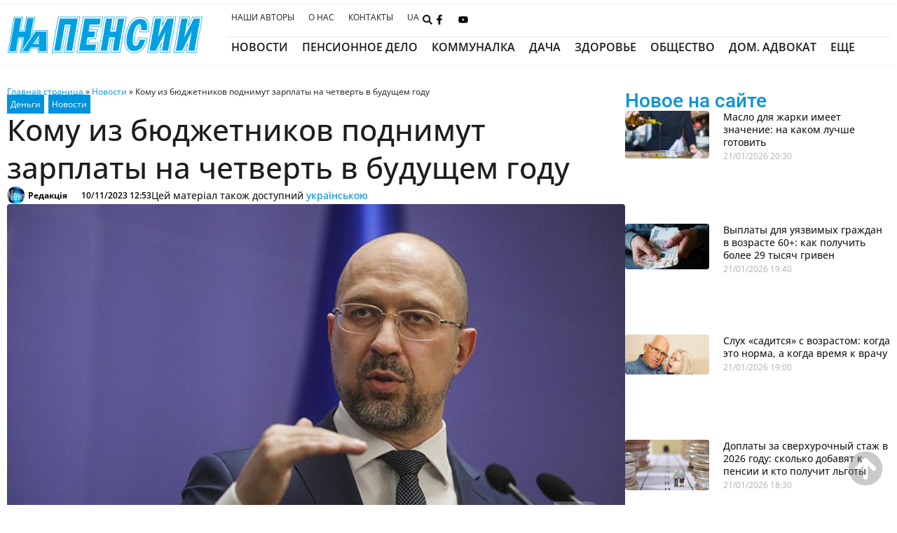

--- FILE ---
content_type: text/html; charset=UTF-8
request_url: https://napensii.ua/news/260688-komu-iz-byudzhetnikov-podnimut-zarplaty-na-chetvert-v-budushhem-godu/
body_size: 87911
content:
<!doctype html>
<html lang="ru-RU">
<head><meta charset="UTF-8"><script type="954836d0c55c1a408bccf938-text/javascript">if(navigator.userAgent.match(/MSIE|Internet Explorer/i)||navigator.userAgent.match(/Trident\/7\..*?rv:11/i)){var href=document.location.href;if(!href.match(/[?&]nowprocket/)){if(href.indexOf("?")==-1){if(href.indexOf("#")==-1){document.location.href=href+"?nowprocket=1"}else{document.location.href=href.replace("#","?nowprocket=1#")}}else{if(href.indexOf("#")==-1){document.location.href=href+"&nowprocket=1"}else{document.location.href=href.replace("#","&nowprocket=1#")}}}}</script><script type="954836d0c55c1a408bccf938-text/javascript">(()=>{class RocketLazyLoadScripts{constructor(){this.v="2.0.4",this.userEvents=["keydown","keyup","mousedown","mouseup","mousemove","mouseover","mouseout","touchmove","touchstart","touchend","touchcancel","wheel","click","dblclick","input"],this.attributeEvents=["onblur","onclick","oncontextmenu","ondblclick","onfocus","onmousedown","onmouseenter","onmouseleave","onmousemove","onmouseout","onmouseover","onmouseup","onmousewheel","onscroll","onsubmit"]}async t(){this.i(),this.o(),/iP(ad|hone)/.test(navigator.userAgent)&&this.h(),this.u(),this.l(this),this.m(),this.k(this),this.p(this),this._(),await Promise.all([this.R(),this.L()]),this.lastBreath=Date.now(),this.S(this),this.P(),this.D(),this.O(),this.M(),await this.C(this.delayedScripts.normal),await this.C(this.delayedScripts.defer),await this.C(this.delayedScripts.async),await this.T(),await this.F(),await this.j(),await this.A(),window.dispatchEvent(new Event("rocket-allScriptsLoaded")),this.everythingLoaded=!0,this.lastTouchEnd&&await new Promise(t=>setTimeout(t,500-Date.now()+this.lastTouchEnd)),this.I(),this.H(),this.U(),this.W()}i(){this.CSPIssue=sessionStorage.getItem("rocketCSPIssue"),document.addEventListener("securitypolicyviolation",t=>{this.CSPIssue||"script-src-elem"!==t.violatedDirective||"data"!==t.blockedURI||(this.CSPIssue=!0,sessionStorage.setItem("rocketCSPIssue",!0))},{isRocket:!0})}o(){window.addEventListener("pageshow",t=>{this.persisted=t.persisted,this.realWindowLoadedFired=!0},{isRocket:!0}),window.addEventListener("pagehide",()=>{this.onFirstUserAction=null},{isRocket:!0})}h(){let t;function e(e){t=e}window.addEventListener("touchstart",e,{isRocket:!0}),window.addEventListener("touchend",function i(o){o.changedTouches[0]&&t.changedTouches[0]&&Math.abs(o.changedTouches[0].pageX-t.changedTouches[0].pageX)<10&&Math.abs(o.changedTouches[0].pageY-t.changedTouches[0].pageY)<10&&o.timeStamp-t.timeStamp<200&&(window.removeEventListener("touchstart",e,{isRocket:!0}),window.removeEventListener("touchend",i,{isRocket:!0}),"INPUT"===o.target.tagName&&"text"===o.target.type||(o.target.dispatchEvent(new TouchEvent("touchend",{target:o.target,bubbles:!0})),o.target.dispatchEvent(new MouseEvent("mouseover",{target:o.target,bubbles:!0})),o.target.dispatchEvent(new PointerEvent("click",{target:o.target,bubbles:!0,cancelable:!0,detail:1,clientX:o.changedTouches[0].clientX,clientY:o.changedTouches[0].clientY})),event.preventDefault()))},{isRocket:!0})}q(t){this.userActionTriggered||("mousemove"!==t.type||this.firstMousemoveIgnored?"keyup"===t.type||"mouseover"===t.type||"mouseout"===t.type||(this.userActionTriggered=!0,this.onFirstUserAction&&this.onFirstUserAction()):this.firstMousemoveIgnored=!0),"click"===t.type&&t.preventDefault(),t.stopPropagation(),t.stopImmediatePropagation(),"touchstart"===this.lastEvent&&"touchend"===t.type&&(this.lastTouchEnd=Date.now()),"click"===t.type&&(this.lastTouchEnd=0),this.lastEvent=t.type,t.composedPath&&t.composedPath()[0].getRootNode()instanceof ShadowRoot&&(t.rocketTarget=t.composedPath()[0]),this.savedUserEvents.push(t)}u(){this.savedUserEvents=[],this.userEventHandler=this.q.bind(this),this.userEvents.forEach(t=>window.addEventListener(t,this.userEventHandler,{passive:!1,isRocket:!0})),document.addEventListener("visibilitychange",this.userEventHandler,{isRocket:!0})}U(){this.userEvents.forEach(t=>window.removeEventListener(t,this.userEventHandler,{passive:!1,isRocket:!0})),document.removeEventListener("visibilitychange",this.userEventHandler,{isRocket:!0}),this.savedUserEvents.forEach(t=>{(t.rocketTarget||t.target).dispatchEvent(new window[t.constructor.name](t.type,t))})}m(){const t="return false",e=Array.from(this.attributeEvents,t=>"data-rocket-"+t),i="["+this.attributeEvents.join("],[")+"]",o="[data-rocket-"+this.attributeEvents.join("],[data-rocket-")+"]",s=(e,i,o)=>{o&&o!==t&&(e.setAttribute("data-rocket-"+i,o),e["rocket"+i]=new Function("event",o),e.setAttribute(i,t))};new MutationObserver(t=>{for(const n of t)"attributes"===n.type&&(n.attributeName.startsWith("data-rocket-")||this.everythingLoaded?n.attributeName.startsWith("data-rocket-")&&this.everythingLoaded&&this.N(n.target,n.attributeName.substring(12)):s(n.target,n.attributeName,n.target.getAttribute(n.attributeName))),"childList"===n.type&&n.addedNodes.forEach(t=>{if(t.nodeType===Node.ELEMENT_NODE)if(this.everythingLoaded)for(const i of[t,...t.querySelectorAll(o)])for(const t of i.getAttributeNames())e.includes(t)&&this.N(i,t.substring(12));else for(const e of[t,...t.querySelectorAll(i)])for(const t of e.getAttributeNames())this.attributeEvents.includes(t)&&s(e,t,e.getAttribute(t))})}).observe(document,{subtree:!0,childList:!0,attributeFilter:[...this.attributeEvents,...e]})}I(){this.attributeEvents.forEach(t=>{document.querySelectorAll("[data-rocket-"+t+"]").forEach(e=>{this.N(e,t)})})}N(t,e){const i=t.getAttribute("data-rocket-"+e);i&&(t.setAttribute(e,i),t.removeAttribute("data-rocket-"+e))}k(t){Object.defineProperty(HTMLElement.prototype,"onclick",{get(){return this.rocketonclick||null},set(e){this.rocketonclick=e,this.setAttribute(t.everythingLoaded?"onclick":"data-rocket-onclick","this.rocketonclick(event)")}})}S(t){function e(e,i){let o=e[i];e[i]=null,Object.defineProperty(e,i,{get:()=>o,set(s){t.everythingLoaded?o=s:e["rocket"+i]=o=s}})}e(document,"onreadystatechange"),e(window,"onload"),e(window,"onpageshow");try{Object.defineProperty(document,"readyState",{get:()=>t.rocketReadyState,set(e){t.rocketReadyState=e},configurable:!0}),document.readyState="loading"}catch(t){console.log("WPRocket DJE readyState conflict, bypassing")}}l(t){this.originalAddEventListener=EventTarget.prototype.addEventListener,this.originalRemoveEventListener=EventTarget.prototype.removeEventListener,this.savedEventListeners=[],EventTarget.prototype.addEventListener=function(e,i,o){o&&o.isRocket||!t.B(e,this)&&!t.userEvents.includes(e)||t.B(e,this)&&!t.userActionTriggered||e.startsWith("rocket-")||t.everythingLoaded?t.originalAddEventListener.call(this,e,i,o):(t.savedEventListeners.push({target:this,remove:!1,type:e,func:i,options:o}),"mouseenter"!==e&&"mouseleave"!==e||t.originalAddEventListener.call(this,e,t.savedUserEvents.push,o))},EventTarget.prototype.removeEventListener=function(e,i,o){o&&o.isRocket||!t.B(e,this)&&!t.userEvents.includes(e)||t.B(e,this)&&!t.userActionTriggered||e.startsWith("rocket-")||t.everythingLoaded?t.originalRemoveEventListener.call(this,e,i,o):t.savedEventListeners.push({target:this,remove:!0,type:e,func:i,options:o})}}J(t,e){this.savedEventListeners=this.savedEventListeners.filter(i=>{let o=i.type,s=i.target||window;return e!==o||t!==s||(this.B(o,s)&&(i.type="rocket-"+o),this.$(i),!1)})}H(){EventTarget.prototype.addEventListener=this.originalAddEventListener,EventTarget.prototype.removeEventListener=this.originalRemoveEventListener,this.savedEventListeners.forEach(t=>this.$(t))}$(t){t.remove?this.originalRemoveEventListener.call(t.target,t.type,t.func,t.options):this.originalAddEventListener.call(t.target,t.type,t.func,t.options)}p(t){let e;function i(e){return t.everythingLoaded?e:e.split(" ").map(t=>"load"===t||t.startsWith("load.")?"rocket-jquery-load":t).join(" ")}function o(o){function s(e){const s=o.fn[e];o.fn[e]=o.fn.init.prototype[e]=function(){return this[0]===window&&t.userActionTriggered&&("string"==typeof arguments[0]||arguments[0]instanceof String?arguments[0]=i(arguments[0]):"object"==typeof arguments[0]&&Object.keys(arguments[0]).forEach(t=>{const e=arguments[0][t];delete arguments[0][t],arguments[0][i(t)]=e})),s.apply(this,arguments),this}}if(o&&o.fn&&!t.allJQueries.includes(o)){const e={DOMContentLoaded:[],"rocket-DOMContentLoaded":[]};for(const t in e)document.addEventListener(t,()=>{e[t].forEach(t=>t())},{isRocket:!0});o.fn.ready=o.fn.init.prototype.ready=function(i){function s(){parseInt(o.fn.jquery)>2?setTimeout(()=>i.bind(document)(o)):i.bind(document)(o)}return"function"==typeof i&&(t.realDomReadyFired?!t.userActionTriggered||t.fauxDomReadyFired?s():e["rocket-DOMContentLoaded"].push(s):e.DOMContentLoaded.push(s)),o([])},s("on"),s("one"),s("off"),t.allJQueries.push(o)}e=o}t.allJQueries=[],o(window.jQuery),Object.defineProperty(window,"jQuery",{get:()=>e,set(t){o(t)}})}P(){const t=new Map;document.write=document.writeln=function(e){const i=document.currentScript,o=document.createRange(),s=i.parentElement;let n=t.get(i);void 0===n&&(n=i.nextSibling,t.set(i,n));const c=document.createDocumentFragment();o.setStart(c,0),c.appendChild(o.createContextualFragment(e)),s.insertBefore(c,n)}}async R(){return new Promise(t=>{this.userActionTriggered?t():this.onFirstUserAction=t})}async L(){return new Promise(t=>{document.addEventListener("DOMContentLoaded",()=>{this.realDomReadyFired=!0,t()},{isRocket:!0})})}async j(){return this.realWindowLoadedFired?Promise.resolve():new Promise(t=>{window.addEventListener("load",t,{isRocket:!0})})}M(){this.pendingScripts=[];this.scriptsMutationObserver=new MutationObserver(t=>{for(const e of t)e.addedNodes.forEach(t=>{"SCRIPT"!==t.tagName||t.noModule||t.isWPRocket||this.pendingScripts.push({script:t,promise:new Promise(e=>{const i=()=>{const i=this.pendingScripts.findIndex(e=>e.script===t);i>=0&&this.pendingScripts.splice(i,1),e()};t.addEventListener("load",i,{isRocket:!0}),t.addEventListener("error",i,{isRocket:!0}),setTimeout(i,1e3)})})})}),this.scriptsMutationObserver.observe(document,{childList:!0,subtree:!0})}async F(){await this.X(),this.pendingScripts.length?(await this.pendingScripts[0].promise,await this.F()):this.scriptsMutationObserver.disconnect()}D(){this.delayedScripts={normal:[],async:[],defer:[]},document.querySelectorAll("script[type$=rocketlazyloadscript]").forEach(t=>{t.hasAttribute("data-rocket-src")?t.hasAttribute("async")&&!1!==t.async?this.delayedScripts.async.push(t):t.hasAttribute("defer")&&!1!==t.defer||"module"===t.getAttribute("data-rocket-type")?this.delayedScripts.defer.push(t):this.delayedScripts.normal.push(t):this.delayedScripts.normal.push(t)})}async _(){await this.L();let t=[];document.querySelectorAll("script[type$=rocketlazyloadscript][data-rocket-src]").forEach(e=>{let i=e.getAttribute("data-rocket-src");if(i&&!i.startsWith("data:")){i.startsWith("//")&&(i=location.protocol+i);try{const o=new URL(i).origin;o!==location.origin&&t.push({src:o,crossOrigin:e.crossOrigin||"module"===e.getAttribute("data-rocket-type")})}catch(t){}}}),t=[...new Map(t.map(t=>[JSON.stringify(t),t])).values()],this.Y(t,"preconnect")}async G(t){if(await this.K(),!0!==t.noModule||!("noModule"in HTMLScriptElement.prototype))return new Promise(e=>{let i;function o(){(i||t).setAttribute("data-rocket-status","executed"),e()}try{if(navigator.userAgent.includes("Firefox/")||""===navigator.vendor||this.CSPIssue)i=document.createElement("script"),[...t.attributes].forEach(t=>{let e=t.nodeName;"type"!==e&&("data-rocket-type"===e&&(e="type"),"data-rocket-src"===e&&(e="src"),i.setAttribute(e,t.nodeValue))}),t.text&&(i.text=t.text),t.nonce&&(i.nonce=t.nonce),i.hasAttribute("src")?(i.addEventListener("load",o,{isRocket:!0}),i.addEventListener("error",()=>{i.setAttribute("data-rocket-status","failed-network"),e()},{isRocket:!0}),setTimeout(()=>{i.isConnected||e()},1)):(i.text=t.text,o()),i.isWPRocket=!0,t.parentNode.replaceChild(i,t);else{const i=t.getAttribute("data-rocket-type"),s=t.getAttribute("data-rocket-src");i?(t.type=i,t.removeAttribute("data-rocket-type")):t.removeAttribute("type"),t.addEventListener("load",o,{isRocket:!0}),t.addEventListener("error",i=>{this.CSPIssue&&i.target.src.startsWith("data:")?(console.log("WPRocket: CSP fallback activated"),t.removeAttribute("src"),this.G(t).then(e)):(t.setAttribute("data-rocket-status","failed-network"),e())},{isRocket:!0}),s?(t.fetchPriority="high",t.removeAttribute("data-rocket-src"),t.src=s):t.src="data:text/javascript;base64,"+window.btoa(unescape(encodeURIComponent(t.text)))}}catch(i){t.setAttribute("data-rocket-status","failed-transform"),e()}});t.setAttribute("data-rocket-status","skipped")}async C(t){const e=t.shift();return e?(e.isConnected&&await this.G(e),this.C(t)):Promise.resolve()}O(){this.Y([...this.delayedScripts.normal,...this.delayedScripts.defer,...this.delayedScripts.async],"preload")}Y(t,e){this.trash=this.trash||[];let i=!0;var o=document.createDocumentFragment();t.forEach(t=>{const s=t.getAttribute&&t.getAttribute("data-rocket-src")||t.src;if(s&&!s.startsWith("data:")){const n=document.createElement("link");n.href=s,n.rel=e,"preconnect"!==e&&(n.as="script",n.fetchPriority=i?"high":"low"),t.getAttribute&&"module"===t.getAttribute("data-rocket-type")&&(n.crossOrigin=!0),t.crossOrigin&&(n.crossOrigin=t.crossOrigin),t.integrity&&(n.integrity=t.integrity),t.nonce&&(n.nonce=t.nonce),o.appendChild(n),this.trash.push(n),i=!1}}),document.head.appendChild(o)}W(){this.trash.forEach(t=>t.remove())}async T(){try{document.readyState="interactive"}catch(t){}this.fauxDomReadyFired=!0;try{await this.K(),this.J(document,"readystatechange"),document.dispatchEvent(new Event("rocket-readystatechange")),await this.K(),document.rocketonreadystatechange&&document.rocketonreadystatechange(),await this.K(),this.J(document,"DOMContentLoaded"),document.dispatchEvent(new Event("rocket-DOMContentLoaded")),await this.K(),this.J(window,"DOMContentLoaded"),window.dispatchEvent(new Event("rocket-DOMContentLoaded"))}catch(t){console.error(t)}}async A(){try{document.readyState="complete"}catch(t){}try{await this.K(),this.J(document,"readystatechange"),document.dispatchEvent(new Event("rocket-readystatechange")),await this.K(),document.rocketonreadystatechange&&document.rocketonreadystatechange(),await this.K(),this.J(window,"load"),window.dispatchEvent(new Event("rocket-load")),await this.K(),window.rocketonload&&window.rocketonload(),await this.K(),this.allJQueries.forEach(t=>t(window).trigger("rocket-jquery-load")),await this.K(),this.J(window,"pageshow");const t=new Event("rocket-pageshow");t.persisted=this.persisted,window.dispatchEvent(t),await this.K(),window.rocketonpageshow&&window.rocketonpageshow({persisted:this.persisted})}catch(t){console.error(t)}}async K(){Date.now()-this.lastBreath>45&&(await this.X(),this.lastBreath=Date.now())}async X(){return document.hidden?new Promise(t=>setTimeout(t)):new Promise(t=>requestAnimationFrame(t))}B(t,e){return e===document&&"readystatechange"===t||(e===document&&"DOMContentLoaded"===t||(e===window&&"DOMContentLoaded"===t||(e===window&&"load"===t||e===window&&"pageshow"===t)))}static run(){(new RocketLazyLoadScripts).t()}}RocketLazyLoadScripts.run()})();</script>
	
	<meta name="viewport" content="width=device-width, initial-scale=1">
	<link rel="profile" href="https://gmpg.org/xfn/11">
	<meta name='robots' content='index, follow, max-image-preview:large, max-snippet:-1, max-video-preview:-1' />
	<style></style>
	<link rel="alternate" hreflang="ru" href="https://napensii.ua/news/260688-komu-iz-byudzhetnikov-podnimut-zarplaty-na-chetvert-v-budushhem-godu/" />
<link rel="alternate" hreflang="uk" href="https://napensii.ua/uk/news/260690-komu-z-byudzhetnykiv-pidnimut-zarplaty-na-chvert-nastupnogo-roku/" />
<link rel="alternate" hreflang="x-default" href="https://napensii.ua/news/260688-komu-iz-byudzhetnikov-podnimut-zarplaty-na-chetvert-v-budushhem-godu/" />

	<!-- This site is optimized with the Yoast SEO plugin v26.4 - https://yoast.com/wordpress/plugins/seo/ -->
	<title>Работникам образования повысят зарплаты в 2024 году - На пенсии</title>
<link crossorigin data-rocket-preload as="font" href="https://napensii.ua/wp-content/uploads/elementor/google-fonts/fonts/roboto-60dc2a88.woff2" rel="preload">
<link crossorigin data-rocket-preload as="font" href="https://napensii.ua/wp-content/uploads/elementor/google-fonts/fonts/roboto-6fa0783f.woff2" rel="preload">
<link crossorigin data-rocket-preload as="font" href="https://napensii.ua/wp-content/uploads/elementor/google-fonts/fonts/roboto-c4482425.woff2" rel="preload">
<link crossorigin data-rocket-preload as="font" href="https://napensii.ua/wp-content/uploads/elementor/google-fonts/fonts/roboto-fb5169d9.woff2" rel="preload">
<link crossorigin data-rocket-preload as="font" href="https://napensii.ua/wp-content/uploads/elementor/google-fonts/fonts/opensans-13e91d7e.woff2" rel="preload">
<link crossorigin data-rocket-preload as="font" href="https://napensii.ua/wp-content/uploads/elementor/google-fonts/fonts/opensans-8a8b2b0f.woff2" rel="preload">
<style id="wpr-usedcss">img:is([sizes=auto i],[sizes^="auto," i]){contain-intrinsic-size:3000px 1500px}img.emoji{display:inline!important;border:none!important;box-shadow:none!important;height:1em!important;width:1em!important;margin:0 .07em!important;vertical-align:-.1em!important;background:0 0!important;padding:0!important}:where(.wp-block-button__link){border-radius:9999px;box-shadow:none;padding:calc(.667em + 2px) calc(1.333em + 2px);text-decoration:none}:root :where(.wp-block-button .wp-block-button__link.is-style-outline),:root :where(.wp-block-button.is-style-outline>.wp-block-button__link){border:2px solid;padding:.667em 1.333em}:root :where(.wp-block-button .wp-block-button__link.is-style-outline:not(.has-text-color)),:root :where(.wp-block-button.is-style-outline>.wp-block-button__link:not(.has-text-color)){color:currentColor}:root :where(.wp-block-button .wp-block-button__link.is-style-outline:not(.has-background)),:root :where(.wp-block-button.is-style-outline>.wp-block-button__link:not(.has-background)){background-color:initial;background-image:none}:where(.wp-block-calendar table:not(.has-background) th){background:#ddd}:where(.wp-block-columns){margin-bottom:1.75em}:where(.wp-block-columns.has-background){padding:1.25em 2.375em}:where(.wp-block-post-comments input[type=submit]){border:none}:where(.wp-block-cover-image:not(.has-text-color)),:where(.wp-block-cover:not(.has-text-color)){color:#fff}:where(.wp-block-cover-image.is-light:not(.has-text-color)),:where(.wp-block-cover.is-light:not(.has-text-color)){color:#000}:root :where(.wp-block-cover h1:not(.has-text-color)),:root :where(.wp-block-cover h2:not(.has-text-color)),:root :where(.wp-block-cover h3:not(.has-text-color)),:root :where(.wp-block-cover h4:not(.has-text-color)),:root :where(.wp-block-cover h5:not(.has-text-color)),:root :where(.wp-block-cover h6:not(.has-text-color)),:root :where(.wp-block-cover p:not(.has-text-color)){color:inherit}:where(.wp-block-file){margin-bottom:1.5em}:where(.wp-block-file__button){border-radius:2em;display:inline-block;padding:.5em 1em}:where(.wp-block-file__button):is(a):active,:where(.wp-block-file__button):is(a):focus,:where(.wp-block-file__button):is(a):hover,:where(.wp-block-file__button):is(a):visited{box-shadow:none;color:#fff;opacity:.85;text-decoration:none}:where(.wp-block-group.wp-block-group-is-layout-constrained){position:relative}:root :where(.wp-block-image.is-style-rounded img,.wp-block-image .is-style-rounded img){border-radius:9999px}:where(.wp-block-latest-comments:not([style*=line-height] .wp-block-latest-comments__comment)){line-height:1.1}:where(.wp-block-latest-comments:not([style*=line-height] .wp-block-latest-comments__comment-excerpt p)){line-height:1.8}:root :where(.wp-block-latest-posts.is-grid){padding:0}:root :where(.wp-block-latest-posts.wp-block-latest-posts__list){padding-left:0}ul{box-sizing:border-box}:root :where(.wp-block-list.has-background){padding:1.25em 2.375em}:where(.wp-block-navigation.has-background .wp-block-navigation-item a:not(.wp-element-button)),:where(.wp-block-navigation.has-background .wp-block-navigation-submenu a:not(.wp-element-button)){padding:.5em 1em}:where(.wp-block-navigation .wp-block-navigation__submenu-container .wp-block-navigation-item a:not(.wp-element-button)),:where(.wp-block-navigation .wp-block-navigation__submenu-container .wp-block-navigation-submenu a:not(.wp-element-button)),:where(.wp-block-navigation .wp-block-navigation__submenu-container .wp-block-navigation-submenu button.wp-block-navigation-item__content),:where(.wp-block-navigation .wp-block-navigation__submenu-container .wp-block-pages-list__item button.wp-block-navigation-item__content){padding:.5em 1em}:root :where(p.has-background){padding:1.25em 2.375em}:where(p.has-text-color:not(.has-link-color)) a{color:inherit}:where(.wp-block-post-comments-form) input:not([type=submit]),:where(.wp-block-post-comments-form) textarea{border:1px solid #949494;font-family:inherit;font-size:1em}:where(.wp-block-post-comments-form) input:where(:not([type=submit]):not([type=checkbox])),:where(.wp-block-post-comments-form) textarea{padding:calc(.667em + 2px)}:where(.wp-block-post-excerpt){box-sizing:border-box;margin-bottom:var(--wp--style--block-gap);margin-top:var(--wp--style--block-gap)}:where(.wp-block-preformatted.has-background){padding:1.25em 2.375em}:where(.wp-block-search__button){border:1px solid #ccc;padding:6px 10px}:where(.wp-block-search__input){font-family:inherit;font-size:inherit;font-style:inherit;font-weight:inherit;letter-spacing:inherit;line-height:inherit;text-transform:inherit}:where(.wp-block-search__button-inside .wp-block-search__inside-wrapper){border:1px solid #949494;box-sizing:border-box;padding:4px}:where(.wp-block-search__button-inside .wp-block-search__inside-wrapper) .wp-block-search__input{border:none;border-radius:0;padding:0 4px}:where(.wp-block-search__button-inside .wp-block-search__inside-wrapper) .wp-block-search__input:focus{outline:0}:where(.wp-block-search__button-inside .wp-block-search__inside-wrapper) :where(.wp-block-search__button){padding:4px 8px}:root :where(.wp-block-separator.is-style-dots){height:auto;line-height:1;text-align:center}:root :where(.wp-block-separator.is-style-dots):before{color:currentColor;content:"···";font-family:serif;font-size:1.5em;letter-spacing:2em;padding-left:2em}:root :where(.wp-block-site-logo.is-style-rounded){border-radius:9999px}:where(.wp-block-social-links:not(.is-style-logos-only)) .wp-social-link{background-color:#f0f0f0;color:#444}:where(.wp-block-social-links:not(.is-style-logos-only)) .wp-social-link-amazon{background-color:#f90;color:#fff}:where(.wp-block-social-links:not(.is-style-logos-only)) .wp-social-link-bandcamp{background-color:#1ea0c3;color:#fff}:where(.wp-block-social-links:not(.is-style-logos-only)) .wp-social-link-behance{background-color:#0757fe;color:#fff}:where(.wp-block-social-links:not(.is-style-logos-only)) .wp-social-link-bluesky{background-color:#0a7aff;color:#fff}:where(.wp-block-social-links:not(.is-style-logos-only)) .wp-social-link-codepen{background-color:#1e1f26;color:#fff}:where(.wp-block-social-links:not(.is-style-logos-only)) .wp-social-link-deviantart{background-color:#02e49b;color:#fff}:where(.wp-block-social-links:not(.is-style-logos-only)) .wp-social-link-discord{background-color:#5865f2;color:#fff}:where(.wp-block-social-links:not(.is-style-logos-only)) .wp-social-link-dribbble{background-color:#e94c89;color:#fff}:where(.wp-block-social-links:not(.is-style-logos-only)) .wp-social-link-dropbox{background-color:#4280ff;color:#fff}:where(.wp-block-social-links:not(.is-style-logos-only)) .wp-social-link-etsy{background-color:#f45800;color:#fff}:where(.wp-block-social-links:not(.is-style-logos-only)) .wp-social-link-facebook{background-color:#0866ff;color:#fff}:where(.wp-block-social-links:not(.is-style-logos-only)) .wp-social-link-fivehundredpx{background-color:#000;color:#fff}:where(.wp-block-social-links:not(.is-style-logos-only)) .wp-social-link-flickr{background-color:#0461dd;color:#fff}:where(.wp-block-social-links:not(.is-style-logos-only)) .wp-social-link-foursquare{background-color:#e65678;color:#fff}:where(.wp-block-social-links:not(.is-style-logos-only)) .wp-social-link-github{background-color:#24292d;color:#fff}:where(.wp-block-social-links:not(.is-style-logos-only)) .wp-social-link-goodreads{background-color:#eceadd;color:#382110}:where(.wp-block-social-links:not(.is-style-logos-only)) .wp-social-link-google{background-color:#ea4434;color:#fff}:where(.wp-block-social-links:not(.is-style-logos-only)) .wp-social-link-gravatar{background-color:#1d4fc4;color:#fff}:where(.wp-block-social-links:not(.is-style-logos-only)) .wp-social-link-instagram{background-color:#f00075;color:#fff}:where(.wp-block-social-links:not(.is-style-logos-only)) .wp-social-link-lastfm{background-color:#e21b24;color:#fff}:where(.wp-block-social-links:not(.is-style-logos-only)) .wp-social-link-linkedin{background-color:#0d66c2;color:#fff}:where(.wp-block-social-links:not(.is-style-logos-only)) .wp-social-link-mastodon{background-color:#3288d4;color:#fff}:where(.wp-block-social-links:not(.is-style-logos-only)) .wp-social-link-medium{background-color:#000;color:#fff}:where(.wp-block-social-links:not(.is-style-logos-only)) .wp-social-link-meetup{background-color:#f6405f;color:#fff}:where(.wp-block-social-links:not(.is-style-logos-only)) .wp-social-link-patreon{background-color:#000;color:#fff}:where(.wp-block-social-links:not(.is-style-logos-only)) .wp-social-link-pinterest{background-color:#e60122;color:#fff}:where(.wp-block-social-links:not(.is-style-logos-only)) .wp-social-link-pocket{background-color:#ef4155;color:#fff}:where(.wp-block-social-links:not(.is-style-logos-only)) .wp-social-link-reddit{background-color:#ff4500;color:#fff}:where(.wp-block-social-links:not(.is-style-logos-only)) .wp-social-link-skype{background-color:#0478d7;color:#fff}:where(.wp-block-social-links:not(.is-style-logos-only)) .wp-social-link-snapchat{background-color:#fefc00;color:#fff;stroke:#000}:where(.wp-block-social-links:not(.is-style-logos-only)) .wp-social-link-soundcloud{background-color:#ff5600;color:#fff}:where(.wp-block-social-links:not(.is-style-logos-only)) .wp-social-link-spotify{background-color:#1bd760;color:#fff}:where(.wp-block-social-links:not(.is-style-logos-only)) .wp-social-link-telegram{background-color:#2aabee;color:#fff}:where(.wp-block-social-links:not(.is-style-logos-only)) .wp-social-link-threads{background-color:#000;color:#fff}:where(.wp-block-social-links:not(.is-style-logos-only)) .wp-social-link-tiktok{background-color:#000;color:#fff}:where(.wp-block-social-links:not(.is-style-logos-only)) .wp-social-link-tumblr{background-color:#011835;color:#fff}:where(.wp-block-social-links:not(.is-style-logos-only)) .wp-social-link-twitch{background-color:#6440a4;color:#fff}:where(.wp-block-social-links:not(.is-style-logos-only)) .wp-social-link-twitter{background-color:#1da1f2;color:#fff}:where(.wp-block-social-links:not(.is-style-logos-only)) .wp-social-link-vimeo{background-color:#1eb7ea;color:#fff}:where(.wp-block-social-links:not(.is-style-logos-only)) .wp-social-link-vk{background-color:#4680c2;color:#fff}:where(.wp-block-social-links:not(.is-style-logos-only)) .wp-social-link-wordpress{background-color:#3499cd;color:#fff}:where(.wp-block-social-links:not(.is-style-logos-only)) .wp-social-link-whatsapp{background-color:#25d366;color:#fff}:where(.wp-block-social-links:not(.is-style-logos-only)) .wp-social-link-x{background-color:#000;color:#fff}:where(.wp-block-social-links:not(.is-style-logos-only)) .wp-social-link-yelp{background-color:#d32422;color:#fff}:where(.wp-block-social-links:not(.is-style-logos-only)) .wp-social-link-youtube{background-color:red;color:#fff}:where(.wp-block-social-links.is-style-logos-only) .wp-social-link{background:0 0}:where(.wp-block-social-links.is-style-logos-only) .wp-social-link svg{height:1.25em;width:1.25em}:where(.wp-block-social-links.is-style-logos-only) .wp-social-link-amazon{color:#f90}:where(.wp-block-social-links.is-style-logos-only) .wp-social-link-bandcamp{color:#1ea0c3}:where(.wp-block-social-links.is-style-logos-only) .wp-social-link-behance{color:#0757fe}:where(.wp-block-social-links.is-style-logos-only) .wp-social-link-bluesky{color:#0a7aff}:where(.wp-block-social-links.is-style-logos-only) .wp-social-link-codepen{color:#1e1f26}:where(.wp-block-social-links.is-style-logos-only) .wp-social-link-deviantart{color:#02e49b}:where(.wp-block-social-links.is-style-logos-only) .wp-social-link-discord{color:#5865f2}:where(.wp-block-social-links.is-style-logos-only) .wp-social-link-dribbble{color:#e94c89}:where(.wp-block-social-links.is-style-logos-only) .wp-social-link-dropbox{color:#4280ff}:where(.wp-block-social-links.is-style-logos-only) .wp-social-link-etsy{color:#f45800}:where(.wp-block-social-links.is-style-logos-only) .wp-social-link-facebook{color:#0866ff}:where(.wp-block-social-links.is-style-logos-only) .wp-social-link-fivehundredpx{color:#000}:where(.wp-block-social-links.is-style-logos-only) .wp-social-link-flickr{color:#0461dd}:where(.wp-block-social-links.is-style-logos-only) .wp-social-link-foursquare{color:#e65678}:where(.wp-block-social-links.is-style-logos-only) .wp-social-link-github{color:#24292d}:where(.wp-block-social-links.is-style-logos-only) .wp-social-link-goodreads{color:#382110}:where(.wp-block-social-links.is-style-logos-only) .wp-social-link-google{color:#ea4434}:where(.wp-block-social-links.is-style-logos-only) .wp-social-link-gravatar{color:#1d4fc4}:where(.wp-block-social-links.is-style-logos-only) .wp-social-link-instagram{color:#f00075}:where(.wp-block-social-links.is-style-logos-only) .wp-social-link-lastfm{color:#e21b24}:where(.wp-block-social-links.is-style-logos-only) .wp-social-link-linkedin{color:#0d66c2}:where(.wp-block-social-links.is-style-logos-only) .wp-social-link-mastodon{color:#3288d4}:where(.wp-block-social-links.is-style-logos-only) .wp-social-link-medium{color:#000}:where(.wp-block-social-links.is-style-logos-only) .wp-social-link-meetup{color:#f6405f}:where(.wp-block-social-links.is-style-logos-only) .wp-social-link-patreon{color:#000}:where(.wp-block-social-links.is-style-logos-only) .wp-social-link-pinterest{color:#e60122}:where(.wp-block-social-links.is-style-logos-only) .wp-social-link-pocket{color:#ef4155}:where(.wp-block-social-links.is-style-logos-only) .wp-social-link-reddit{color:#ff4500}:where(.wp-block-social-links.is-style-logos-only) .wp-social-link-skype{color:#0478d7}:where(.wp-block-social-links.is-style-logos-only) .wp-social-link-snapchat{color:#fff;stroke:#000}:where(.wp-block-social-links.is-style-logos-only) .wp-social-link-soundcloud{color:#ff5600}:where(.wp-block-social-links.is-style-logos-only) .wp-social-link-spotify{color:#1bd760}:where(.wp-block-social-links.is-style-logos-only) .wp-social-link-telegram{color:#2aabee}:where(.wp-block-social-links.is-style-logos-only) .wp-social-link-threads{color:#000}:where(.wp-block-social-links.is-style-logos-only) .wp-social-link-tiktok{color:#000}:where(.wp-block-social-links.is-style-logos-only) .wp-social-link-tumblr{color:#011835}:where(.wp-block-social-links.is-style-logos-only) .wp-social-link-twitch{color:#6440a4}:where(.wp-block-social-links.is-style-logos-only) .wp-social-link-twitter{color:#1da1f2}:where(.wp-block-social-links.is-style-logos-only) .wp-social-link-vimeo{color:#1eb7ea}:where(.wp-block-social-links.is-style-logos-only) .wp-social-link-vk{color:#4680c2}:where(.wp-block-social-links.is-style-logos-only) .wp-social-link-whatsapp{color:#25d366}:where(.wp-block-social-links.is-style-logos-only) .wp-social-link-wordpress{color:#3499cd}:where(.wp-block-social-links.is-style-logos-only) .wp-social-link-x{color:#000}:where(.wp-block-social-links.is-style-logos-only) .wp-social-link-yelp{color:#d32422}:where(.wp-block-social-links.is-style-logos-only) .wp-social-link-youtube{color:red}:root :where(.wp-block-social-links .wp-social-link a){padding:.25em}:root :where(.wp-block-social-links.is-style-logos-only .wp-social-link a){padding:0}:root :where(.wp-block-social-links.is-style-pill-shape .wp-social-link a){padding-left:.6666666667em;padding-right:.6666666667em}:root :where(.wp-block-tag-cloud.is-style-outline){display:flex;flex-wrap:wrap;gap:1ch}:root :where(.wp-block-tag-cloud.is-style-outline a){border:1px solid;font-size:unset!important;margin-right:0;padding:1ch 2ch;text-decoration:none!important}:root :where(.wp-block-table-of-contents){box-sizing:border-box}:where(.wp-block-term-description){box-sizing:border-box;margin-bottom:var(--wp--style--block-gap);margin-top:var(--wp--style--block-gap)}:where(pre.wp-block-verse){font-family:inherit}:root{--wp--preset--font-size--normal:16px;--wp--preset--font-size--huge:42px}html :where(.has-border-color){border-style:solid}html :where([style*=border-top-color]){border-top-style:solid}html :where([style*=border-right-color]){border-right-style:solid}html :where([style*=border-bottom-color]){border-bottom-style:solid}html :where([style*=border-left-color]){border-left-style:solid}html :where([style*=border-width]){border-style:solid}html :where([style*=border-top-width]){border-top-style:solid}html :where([style*=border-right-width]){border-right-style:solid}html :where([style*=border-bottom-width]){border-bottom-style:solid}html :where([style*=border-left-width]){border-left-style:solid}html :where(img[class*=wp-image-]){height:auto;max-width:100%}:where(figure){margin:0 0 1em}html :where(.is-position-sticky){--wp-admin--admin-bar--position-offset:var(--wp-admin--admin-bar--height, 0px)}@media screen and (max-width:600px){html :where(.is-position-sticky){--wp-admin--admin-bar--position-offset:0px}}:root{--wp--preset--aspect-ratio--square:1;--wp--preset--aspect-ratio--4-3:4/3;--wp--preset--aspect-ratio--3-4:3/4;--wp--preset--aspect-ratio--3-2:3/2;--wp--preset--aspect-ratio--2-3:2/3;--wp--preset--aspect-ratio--16-9:16/9;--wp--preset--aspect-ratio--9-16:9/16;--wp--preset--color--black:#000000;--wp--preset--color--cyan-bluish-gray:#abb8c3;--wp--preset--color--white:#ffffff;--wp--preset--color--pale-pink:#f78da7;--wp--preset--color--vivid-red:#cf2e2e;--wp--preset--color--luminous-vivid-orange:#ff6900;--wp--preset--color--luminous-vivid-amber:#fcb900;--wp--preset--color--light-green-cyan:#7bdcb5;--wp--preset--color--vivid-green-cyan:#00d084;--wp--preset--color--pale-cyan-blue:#8ed1fc;--wp--preset--color--vivid-cyan-blue:#0693e3;--wp--preset--color--vivid-purple:#9b51e0;--wp--preset--gradient--vivid-cyan-blue-to-vivid-purple:linear-gradient(135deg,rgba(6, 147, 227, 1) 0%,rgb(155, 81, 224) 100%);--wp--preset--gradient--light-green-cyan-to-vivid-green-cyan:linear-gradient(135deg,rgb(122, 220, 180) 0%,rgb(0, 208, 130) 100%);--wp--preset--gradient--luminous-vivid-amber-to-luminous-vivid-orange:linear-gradient(135deg,rgba(252, 185, 0, 1) 0%,rgba(255, 105, 0, 1) 100%);--wp--preset--gradient--luminous-vivid-orange-to-vivid-red:linear-gradient(135deg,rgba(255, 105, 0, 1) 0%,rgb(207, 46, 46) 100%);--wp--preset--gradient--very-light-gray-to-cyan-bluish-gray:linear-gradient(135deg,rgb(238, 238, 238) 0%,rgb(169, 184, 195) 100%);--wp--preset--gradient--cool-to-warm-spectrum:linear-gradient(135deg,rgb(74, 234, 220) 0%,rgb(151, 120, 209) 20%,rgb(207, 42, 186) 40%,rgb(238, 44, 130) 60%,rgb(251, 105, 98) 80%,rgb(254, 248, 76) 100%);--wp--preset--gradient--blush-light-purple:linear-gradient(135deg,rgb(255, 206, 236) 0%,rgb(152, 150, 240) 100%);--wp--preset--gradient--blush-bordeaux:linear-gradient(135deg,rgb(254, 205, 165) 0%,rgb(254, 45, 45) 50%,rgb(107, 0, 62) 100%);--wp--preset--gradient--luminous-dusk:linear-gradient(135deg,rgb(255, 203, 112) 0%,rgb(199, 81, 192) 50%,rgb(65, 88, 208) 100%);--wp--preset--gradient--pale-ocean:linear-gradient(135deg,rgb(255, 245, 203) 0%,rgb(182, 227, 212) 50%,rgb(51, 167, 181) 100%);--wp--preset--gradient--electric-grass:linear-gradient(135deg,rgb(202, 248, 128) 0%,rgb(113, 206, 126) 100%);--wp--preset--gradient--midnight:linear-gradient(135deg,rgb(2, 3, 129) 0%,rgb(40, 116, 252) 100%);--wp--preset--font-size--small:13px;--wp--preset--font-size--medium:20px;--wp--preset--font-size--large:36px;--wp--preset--font-size--x-large:42px;--wp--preset--spacing--20:0.44rem;--wp--preset--spacing--30:0.67rem;--wp--preset--spacing--40:1rem;--wp--preset--spacing--50:1.5rem;--wp--preset--spacing--60:2.25rem;--wp--preset--spacing--70:3.38rem;--wp--preset--spacing--80:5.06rem;--wp--preset--shadow--natural:6px 6px 9px rgba(0, 0, 0, .2);--wp--preset--shadow--deep:12px 12px 50px rgba(0, 0, 0, .4);--wp--preset--shadow--sharp:6px 6px 0px rgba(0, 0, 0, .2);--wp--preset--shadow--outlined:6px 6px 0px -3px rgba(255, 255, 255, 1),6px 6px rgba(0, 0, 0, 1);--wp--preset--shadow--crisp:6px 6px 0px rgba(0, 0, 0, 1)}:root{--wp--style--global--content-size:800px;--wp--style--global--wide-size:1200px}:where(body){margin:0}:where(.wp-site-blocks)>*{margin-block-start:24px;margin-block-end:0}:where(.wp-site-blocks)>:first-child{margin-block-start:0}:where(.wp-site-blocks)>:last-child{margin-block-end:0}:root{--wp--style--block-gap:24px}:root :where(.is-layout-flow)>:first-child{margin-block-start:0}:root :where(.is-layout-flow)>:last-child{margin-block-end:0}:root :where(.is-layout-flow)>*{margin-block-start:24px;margin-block-end:0}:root :where(.is-layout-constrained)>:first-child{margin-block-start:0}:root :where(.is-layout-constrained)>:last-child{margin-block-end:0}:root :where(.is-layout-constrained)>*{margin-block-start:24px;margin-block-end:0}:root :where(.is-layout-flex){gap:24px}:root :where(.is-layout-grid){gap:24px}body{padding-top:0;padding-right:0;padding-bottom:0;padding-left:0}a:where(:not(.wp-element-button)){text-decoration:underline}:root :where(.wp-element-button,.wp-block-button__link){background-color:#32373c;border-width:0;color:#fff;font-family:inherit;font-size:inherit;line-height:inherit;padding:calc(.667em + 2px) calc(1.333em + 2px);text-decoration:none}:root :where(.wp-block-pullquote){font-size:1.5em;line-height:1.6}.wpml-ls-legacy-list-horizontal{border:1px solid transparent;padding:7px;clear:both}.wpml-ls-legacy-list-horizontal>ul{padding:0;margin:0!important;list-style-type:none}.wpml-ls-legacy-list-horizontal .wpml-ls-item{padding:0;margin:0;list-style-type:none;display:inline-block}.wpml-ls-legacy-list-horizontal a{display:block;text-decoration:none;padding:5px 10px 6px;line-height:1}.wpml-ls-legacy-list-horizontal a span{vertical-align:middle}ul .wpml-ls-menu-item a{display:flex;align-items:center}html{line-height:1.15;-webkit-text-size-adjust:100%}*,:after,:before{box-sizing:border-box}body{background-color:#fff;color:#333;font-family:-apple-system,BlinkMacSystemFont,'Segoe UI',Roboto,'Helvetica Neue',Arial,'Noto Sans',sans-serif,'Apple Color Emoji','Segoe UI Emoji','Segoe UI Symbol','Noto Color Emoji';font-size:1rem;font-weight:400;line-height:1.5;margin:0;-webkit-font-smoothing:antialiased;-moz-osx-font-smoothing:grayscale}h1,h3,h4{color:inherit;font-family:inherit;font-weight:500;line-height:1.2;margin-block-end:1rem;margin-block-start:.5rem}h1{font-size:2.5rem}h3{font-size:1.75rem}h4{font-size:1.5rem}p{margin-block-end:.9rem;margin-block-start:0}a{background-color:transparent;color:#c36;text-decoration:none}a:active,a:hover{color:#336}a:not([href]):not([tabindex]),a:not([href]):not([tabindex]):focus,a:not([href]):not([tabindex]):hover{color:inherit;text-decoration:none}a:not([href]):not([tabindex]):focus{outline:0}small{font-size:80%}img{border-style:none;height:auto;max-width:100%}figcaption{color:#333;font-size:16px;font-style:italic;font-weight:400;line-height:1.4}@media print{*,:after,:before{background:0 0!important;box-shadow:none!important;color:#000!important;text-shadow:none!important}a,a:visited{text-decoration:underline}a[href]:after{content:" (" attr(href) ")"}a[href^="#"]:after{content:""}img{-moz-column-break-inside:avoid;break-inside:avoid}h3,p{orphans:3;widows:3}h3{-moz-column-break-after:avoid;break-after:avoid}}label{display:inline-block;line-height:1;vertical-align:middle}button,input{font-family:inherit;font-size:1rem;line-height:1.5;margin:0}input[type=number],input[type=search],input[type=text],input[type=url]{border:1px solid #666;border-radius:3px;padding:.5rem 1rem;transition:all .3s;width:100%}input[type=number]:focus,input[type=search]:focus,input[type=text]:focus,input[type=url]:focus{border-color:#333}button,input{overflow:visible}button{text-transform:none}[type=button],[type=submit],button{-webkit-appearance:button;width:auto}[type=button],[type=submit],button{background-color:transparent;border:1px solid #c36;border-radius:3px;color:#c36;display:inline-block;font-size:1rem;font-weight:400;padding:.5rem 1rem;text-align:center;transition:all .3s;-webkit-user-select:none;-moz-user-select:none;user-select:none;white-space:nowrap}[type=button]:focus:not(:focus-visible),[type=submit]:focus:not(:focus-visible),button:focus:not(:focus-visible){outline:0}[type=button]:focus,[type=button]:hover,[type=submit]:focus,[type=submit]:hover,button:focus,button:hover{background-color:#c36;color:#fff;text-decoration:none}[type=button]:not(:disabled),[type=submit]:not(:disabled),button:not(:disabled){cursor:pointer}[type=checkbox]{box-sizing:border-box;padding:0}[type=number]::-webkit-inner-spin-button,[type=number]::-webkit-outer-spin-button{height:auto}[type=search]{-webkit-appearance:textfield;outline-offset:-2px}[type=search]::-webkit-search-decoration{-webkit-appearance:none}::-webkit-file-upload-button{-webkit-appearance:button;font:inherit}li,ul{background:0 0;border:0;font-size:100%;margin-block-end:0;margin-block-start:0;outline:0;vertical-align:baseline}:root{--direction-multiplier:1}.elementor-screen-only{position:absolute;top:-10000em;width:1px;height:1px;margin:-1px;padding:0;overflow:hidden;clip:rect(0,0,0,0);border:0}.elementor *,.elementor :after,.elementor :before{box-sizing:border-box}.elementor a{box-shadow:none;text-decoration:none}.elementor img{height:auto;max-width:100%;border:none;border-radius:0;box-shadow:none}.elementor .elementor-widget:not(.elementor-widget-text-editor):not(.elementor-widget-theme-post-content) figure{margin:0}.elementor object{max-width:100%;width:100%;margin:0;line-height:1;border:none}.e-con-inner>.elementor-element.elementor-fixed,.e-con>.elementor-element.elementor-fixed{position:fixed}.elementor-element{--flex-direction:initial;--flex-wrap:initial;--justify-content:initial;--align-items:initial;--align-content:initial;--gap:initial;--flex-basis:initial;--flex-grow:initial;--flex-shrink:initial;--order:initial;--align-self:initial;flex-basis:var(--flex-basis);flex-grow:var(--flex-grow);flex-shrink:var(--flex-shrink);order:var(--order);align-self:var(--align-self)}.elementor-element.elementor-fixed{z-index:1}.elementor-element:where(.e-con-full,.elementor-widget){flex-direction:var(--flex-direction);flex-wrap:var(--flex-wrap);justify-content:var(--justify-content);align-items:var(--align-items);align-content:var(--align-content);gap:var(--row-gap) var(--column-gap)}.elementor-invisible{visibility:hidden}.elementor-align-center{text-align:center}.elementor-align-left{text-align:left}.elementor-align-center .elementor-button,.elementor-align-left .elementor-button{width:auto}.elementor-align-justify .elementor-button{width:100%}:root{--page-title-display:block}.elementor-page-title{display:var(--page-title-display)}.elementor-widget{position:relative}.elementor-widget:not(:last-child){margin-bottom:var(--kit-widget-spacing,20px)}.elementor-widget:not(:last-child).elementor-widget__width-initial{margin-bottom:0}.elementor-grid{display:grid;grid-column-gap:var(--grid-column-gap);grid-row-gap:var(--grid-row-gap)}.elementor-grid .elementor-grid-item{min-width:0}.elementor-grid-0 .elementor-grid{display:inline-block;width:100%;word-spacing:var(--grid-column-gap);margin-bottom:calc(-1 * var(--grid-row-gap))}.elementor-grid-0 .elementor-grid .elementor-grid-item{display:inline-block;margin-bottom:var(--grid-row-gap);word-break:break-word}.elementor-grid-1 .elementor-grid{grid-template-columns:repeat(1,1fr)}.elementor-grid-3 .elementor-grid{grid-template-columns:repeat(3,1fr)}.elementor-grid-4 .elementor-grid{grid-template-columns:repeat(4,1fr)}@media (max-width:1024px){.elementor-grid-tablet-1 .elementor-grid{grid-template-columns:repeat(1,1fr)}.elementor-grid-tablet-2 .elementor-grid{grid-template-columns:repeat(2,1fr)}.elementor-grid-tablet-3 .elementor-grid{grid-template-columns:repeat(3,1fr)}}@media (max-width:767px){.elementor-grid-mobile-1 .elementor-grid{grid-template-columns:repeat(1,1fr)}}@media (prefers-reduced-motion:no-preference){html{scroll-behavior:smooth}}.e-con{--border-radius:0;--border-top-width:0px;--border-right-width:0px;--border-bottom-width:0px;--border-left-width:0px;--border-style:initial;--border-color:initial;--container-widget-width:100%;--container-widget-height:initial;--container-widget-flex-grow:0;--container-widget-align-self:initial;--content-width:min(100%, var(--container-max-width, 1140px));--width:100%;--min-height:initial;--height:auto;--text-align:initial;--margin-top:0px;--margin-right:0px;--margin-bottom:0px;--margin-left:0px;--padding-top:var(--container-default-padding-top, 10px);--padding-right:var(--container-default-padding-right, 10px);--padding-bottom:var(--container-default-padding-bottom, 10px);--padding-left:var(--container-default-padding-left, 10px);--position:relative;--z-index:revert;--overflow:visible;--gap:var(--widgets-spacing, 20px);--row-gap:var(--widgets-spacing-row, 20px);--column-gap:var(--widgets-spacing-column, 20px);--overlay-mix-blend-mode:initial;--overlay-opacity:1;--overlay-transition:0.3s;--e-con-grid-template-columns:repeat(3, 1fr);--e-con-grid-template-rows:repeat(2, 1fr);position:var(--position);width:var(--width);min-width:0;min-height:var(--min-height);height:var(--height);border-radius:var(--border-radius);z-index:var(--z-index);overflow:var(--overflow);--flex-wrap-mobile:wrap;margin-block-start:var(--margin-block-start);margin-inline-end:var(--margin-inline-end);margin-block-end:var(--margin-block-end);margin-inline-start:var(--margin-inline-start);padding-inline-start:var(--padding-inline-start);padding-inline-end:var(--padding-inline-end)}.e-con:where(:not(.e-div-block-base)){transition:background var(--background-transition, .3s),border var(--border-transition, .3s),box-shadow var(--border-transition, .3s),transform var(--e-con-transform-transition-duration, .4s)}.e-con{--margin-block-start:var(--margin-top);--margin-block-end:var(--margin-bottom);--margin-inline-start:var(--margin-left);--margin-inline-end:var(--margin-right);--padding-inline-start:var(--padding-left);--padding-inline-end:var(--padding-right);--padding-block-start:var(--padding-top);--padding-block-end:var(--padding-bottom);--border-block-start-width:var(--border-top-width);--border-block-end-width:var(--border-bottom-width);--border-inline-start-width:var(--border-left-width);--border-inline-end-width:var(--border-right-width)}.e-con.e-flex{--flex-direction:column;--flex-basis:auto;--flex-grow:0;--flex-shrink:1;flex:var(--flex-grow) var(--flex-shrink) var(--flex-basis)}.e-con-full,.e-con>.e-con-inner{text-align:var(--text-align);padding-block-start:var(--padding-block-start);padding-block-end:var(--padding-block-end)}.e-con-full.e-flex,.e-con.e-flex>.e-con-inner{flex-direction:var(--flex-direction)}.e-con,.e-con>.e-con-inner{display:var(--display)}.e-con.e-grid{--grid-justify-content:start;--grid-align-content:start;--grid-auto-flow:row}.e-con.e-grid,.e-con.e-grid>.e-con-inner{grid-template-columns:var(--e-con-grid-template-columns);grid-template-rows:var(--e-con-grid-template-rows);justify-content:var(--grid-justify-content);align-content:var(--grid-align-content);grid-auto-flow:var(--grid-auto-flow);justify-items:var(--justify-items);align-items:var(--align-items)}.e-con-boxed.e-flex{flex-direction:column;flex-wrap:initial;justify-content:initial;align-items:initial;align-content:initial}.e-con-boxed.e-grid{justify-items:initial;grid-template-columns:1fr;grid-template-rows:1fr}.e-con-boxed{text-align:initial;gap:initial}.e-con.e-flex>.e-con-inner{flex-wrap:var(--flex-wrap);justify-content:var(--justify-content);align-items:var(--align-items);align-content:var(--align-content);flex-basis:initial;flex-grow:1;flex-shrink:initial;align-self:initial}.e-con.e-grid>.e-con-inner{justify-items:var(--justify-items);align-items:var(--align-items)}.e-con>.e-con-inner{gap:var(--row-gap) var(--column-gap);width:100%;max-width:var(--content-width);margin:0 auto;padding-inline-start:0;padding-inline-end:0;height:100%}:is(.elementor-section-wrap,[data-elementor-id])>.e-con{--margin-left:auto;--margin-right:auto;max-width:min(100%,var(--width))}.e-con .elementor-widget.elementor-widget{margin-block-end:0}.e-con::before{content:var(--background-overlay);display:block;position:absolute;mix-blend-mode:var(--overlay-mix-blend-mode);opacity:var(--overlay-opacity);transition:var(--overlay-transition, .3s);border-radius:var(--border-radius);border-style:var(--border-style);border-color:var(--border-color);border-block-start-width:var(--border-block-start-width);border-inline-end-width:var(--border-inline-end-width);border-block-end-width:var(--border-block-end-width);border-inline-start-width:var(--border-inline-start-width);top:calc(0px - var(--border-top-width));left:calc(0px - var(--border-left-width));width:max(100% + var(--border-left-width) + var(--border-right-width),100%);height:max(100% + var(--border-top-width) + var(--border-bottom-width),100%)}.e-con::before{transition:background var(--overlay-transition, .3s),border-radius var(--border-transition, .3s),opacity var(--overlay-transition, .3s)}.e-con .elementor-widget{min-width:0}.e-con>.e-con-inner>.elementor-widget>.elementor-widget-container,.e-con>.elementor-widget>.elementor-widget-container{height:100%}.e-con.e-con>.e-con-inner>.elementor-widget,.elementor.elementor .e-con>.elementor-widget{max-width:100%}.e-con .elementor-widget:not(:last-child){--kit-widget-spacing:0px}@media (max-width:767px){.e-con.e-flex{--width:100%;--flex-wrap:var(--flex-wrap-mobile)}.elementor .elementor-hidden-mobile{display:none}}.elementor-element:where(:not(.e-con)):where(:not(.e-div-block-base)) .elementor-widget-container,.elementor-element:where(:not(.e-con)):where(:not(.e-div-block-base)):not(:has(.elementor-widget-container)){transition:background .3s,border .3s,border-radius .3s,box-shadow .3s,transform var(--e-transform-transition-duration, 400ms)}.elementor-heading-title{padding:0;margin:0;line-height:1}.elementor-button{display:inline-block;line-height:1;background-color:#69727d;font-size:15px;padding:12px 24px;border-radius:3px;color:#fff;fill:#fff;text-align:center;transition:all .3s}.elementor-button:focus,.elementor-button:hover,.elementor-button:visited{color:#fff}.elementor-button-content-wrapper{display:flex;justify-content:center;flex-direction:row;gap:5px}.elementor-button-icon{display:flex;align-items:center}.elementor-button-icon svg{width:1em;height:auto}.elementor-button-icon .e-font-icon-svg{height:1em}.elementor-button-text{display:inline-block}.elementor-button span{text-decoration:inherit}.elementor-icon{display:inline-block;line-height:1;transition:all .3s;color:#69727d;font-size:50px;text-align:center}.elementor-icon:hover{color:#69727d}.elementor-icon i,.elementor-icon svg{width:1em;height:1em;position:relative;display:block}.elementor-icon i:before,.elementor-icon svg:before{position:absolute;left:50%;transform:translateX(-50%)}.elementor-shape-square .elementor-icon{border-radius:0}.elementor-shape-rounded .elementor-icon{border-radius:10%}@media (prefers-reduced-motion:reduce){html *{transition-duration:0s!important;transition-delay:0s!important}}@media (min-width:768px) and (max-width:1024px){.elementor .elementor-hidden-tablet{display:none}}@media (min-width:1025px) and (max-width:99999px){.elementor .elementor-hidden-desktop{display:none}}.elementor-widget-image{text-align:center}.elementor-widget-image a{display:inline-block}.elementor-widget-image a img[src$=".svg"]{width:48px}.elementor-widget-image img{display:inline-block;vertical-align:middle}.elementor-item:after,.elementor-item:before{display:block;position:absolute;transition:.3s;transition-timing-function:cubic-bezier(.58,.3,.005,1)}.elementor-item:not(:hover):not(:focus):not(.elementor-item-active):not(.highlighted):after,.elementor-item:not(:hover):not(:focus):not(.elementor-item-active):not(.highlighted):before{opacity:0}.elementor-item:focus:after,.elementor-item:focus:before,.elementor-item:hover:after,.elementor-item:hover:before{transform:scale(1)}.e--pointer-underline .elementor-item:after,.e--pointer-underline .elementor-item:before{background-color:#3f444b;height:3px;left:0;width:100%;z-index:2}.e--pointer-underline.e--animation-grow .elementor-item:not(:hover):not(:focus):not(.elementor-item-active):not(.highlighted):after,.e--pointer-underline.e--animation-grow .elementor-item:not(:hover):not(:focus):not(.elementor-item-active):not(.highlighted):before{height:0;left:50%;width:0}.e--pointer-underline.e--animation-none,.e--pointer-underline.e--animation-none .elementor-item,.e--pointer-underline.e--animation-none .elementor-item:after,.e--pointer-underline.e--animation-none .elementor-item:before,.e--pointer-underline.e--animation-none .elementor-item:focus,.e--pointer-underline.e--animation-none .elementor-item:hover,.e--pointer-underline.e--animation-none:after,.e--pointer-underline.e--animation-none:before,.e--pointer-underline.e--animation-none:focus,.e--pointer-underline.e--animation-none:hover{transition-duration:0s}.e--pointer-underline .elementor-item:after{bottom:0;content:""}.e--pointer-text.e--animation-grow .elementor-item:focus,.e--pointer-text.e--animation-grow .elementor-item:hover{transform:scale(1.2)}.e--pointer-text.e--animation-none,.e--pointer-text.e--animation-none .elementor-item,.e--pointer-text.e--animation-none .elementor-item:after,.e--pointer-text.e--animation-none .elementor-item:before,.e--pointer-text.e--animation-none .elementor-item:focus,.e--pointer-text.e--animation-none .elementor-item:hover,.e--pointer-text.e--animation-none:after,.e--pointer-text.e--animation-none:before,.e--pointer-text.e--animation-none:focus,.e--pointer-text.e--animation-none:hover{transition-duration:0s}.elementor-nav-menu--main .elementor-nav-menu a{transition:.4s}.elementor-nav-menu--main .elementor-nav-menu a,.elementor-nav-menu--main .elementor-nav-menu a.highlighted,.elementor-nav-menu--main .elementor-nav-menu a:focus,.elementor-nav-menu--main .elementor-nav-menu a:hover{padding:13px 20px}.elementor-nav-menu--main .elementor-nav-menu a.current{background:#1f2124;color:#fff}.elementor-nav-menu--main .elementor-nav-menu a.disabled{background:#3f444b;color:#88909b}.elementor-nav-menu--main .elementor-nav-menu ul{border-style:solid;border-width:0;padding:0;position:absolute;width:12em}.elementor-nav-menu--main .elementor-nav-menu span.scroll-down,.elementor-nav-menu--main .elementor-nav-menu span.scroll-up{background:#fff;display:none;height:20px;overflow:hidden;position:absolute;visibility:hidden}.elementor-nav-menu--main .elementor-nav-menu span.scroll-down-arrow,.elementor-nav-menu--main .elementor-nav-menu span.scroll-up-arrow{border:8px dashed transparent;border-bottom:8px solid #33373d;height:0;inset-block-start:-2px;inset-inline-start:50%;margin-inline-start:-8px;overflow:hidden;position:absolute;width:0}.elementor-nav-menu--main .elementor-nav-menu span.scroll-down-arrow{border-color:#33373d transparent transparent;border-style:solid dashed dashed;top:6px}.elementor-nav-menu--main .elementor-nav-menu--dropdown .sub-arrow .e-font-icon-svg,.elementor-nav-menu--main .elementor-nav-menu--dropdown .sub-arrow i{transform:rotate(calc(-90deg * var(--direction-multiplier,1)))}.elementor-nav-menu--main .elementor-nav-menu--dropdown .sub-arrow .e-font-icon-svg{fill:currentColor;height:1em;width:1em}.elementor-nav-menu--layout-horizontal{display:flex}.elementor-nav-menu--layout-horizontal .elementor-nav-menu{display:flex;flex-wrap:wrap}.elementor-nav-menu--layout-horizontal .elementor-nav-menu a{flex-grow:1;white-space:nowrap}.elementor-nav-menu--layout-horizontal .elementor-nav-menu>li{display:flex}.elementor-nav-menu--layout-horizontal .elementor-nav-menu>li ul,.elementor-nav-menu--layout-horizontal .elementor-nav-menu>li>.scroll-down{top:100%!important}.elementor-nav-menu--layout-horizontal .elementor-nav-menu>li:not(:first-child)>a{margin-inline-start:var(--e-nav-menu-horizontal-menu-item-margin)}.elementor-nav-menu--layout-horizontal .elementor-nav-menu>li:not(:first-child)>.scroll-down,.elementor-nav-menu--layout-horizontal .elementor-nav-menu>li:not(:first-child)>.scroll-up,.elementor-nav-menu--layout-horizontal .elementor-nav-menu>li:not(:first-child)>ul{inset-inline-start:var(--e-nav-menu-horizontal-menu-item-margin)!important}.elementor-nav-menu--layout-horizontal .elementor-nav-menu>li:not(:last-child)>a{margin-inline-end:var(--e-nav-menu-horizontal-menu-item-margin)}.elementor-nav-menu--layout-horizontal .elementor-nav-menu>li:not(:last-child):after{align-self:center;border-color:var(--e-nav-menu-divider-color,#000);border-left-style:var(--e-nav-menu-divider-style,solid);border-left-width:var(--e-nav-menu-divider-width,2px);content:var(--e-nav-menu-divider-content,none);height:var(--e-nav-menu-divider-height,35%)}.elementor-nav-menu__align-right .elementor-nav-menu{justify-content:flex-end;margin-left:auto}.elementor-nav-menu__align-right .elementor-nav-menu--layout-vertical>ul>li>a{justify-content:flex-end}.elementor-nav-menu__align-left .elementor-nav-menu{justify-content:flex-start;margin-right:auto}.elementor-nav-menu__align-left .elementor-nav-menu--layout-vertical>ul>li>a{justify-content:flex-start}.elementor-nav-menu__align-start .elementor-nav-menu{justify-content:flex-start;margin-inline-end:auto}.elementor-nav-menu__align-start .elementor-nav-menu--layout-vertical>ul>li>a{justify-content:flex-start}.elementor-nav-menu__align-end .elementor-nav-menu{justify-content:flex-end;margin-inline-start:auto}.elementor-nav-menu__align-end .elementor-nav-menu--layout-vertical>ul>li>a{justify-content:flex-end}.elementor-nav-menu__align-center .elementor-nav-menu{justify-content:center;margin-inline-end:auto;margin-inline-start:auto}.elementor-nav-menu__align-center .elementor-nav-menu--layout-vertical>ul>li>a{justify-content:center}.elementor-nav-menu__align-justify .elementor-nav-menu--layout-horizontal .elementor-nav-menu{width:100%}.elementor-nav-menu__align-justify .elementor-nav-menu--layout-horizontal .elementor-nav-menu>li{flex-grow:1}.elementor-nav-menu__align-justify .elementor-nav-menu--layout-horizontal .elementor-nav-menu>li>a{justify-content:center}.elementor-widget-nav-menu:not(.elementor-nav-menu--toggle) .elementor-menu-toggle{display:none}.elementor-widget-nav-menu .elementor-widget-container,.elementor-widget-nav-menu:not(:has(.elementor-widget-container)):not([class*=elementor-hidden-]){display:flex;flex-direction:column}.elementor-nav-menu{position:relative;z-index:2}.elementor-nav-menu:after{clear:both;content:" ";display:block;font:0/0 serif;height:0;overflow:hidden;visibility:hidden}.elementor-nav-menu,.elementor-nav-menu li,.elementor-nav-menu ul{display:block;line-height:normal;list-style:none;margin:0;padding:0;-webkit-tap-highlight-color:transparent}.elementor-nav-menu ul{display:none}.elementor-nav-menu ul ul a,.elementor-nav-menu ul ul a:active,.elementor-nav-menu ul ul a:focus,.elementor-nav-menu ul ul a:hover{border-left:16px solid transparent}.elementor-nav-menu ul ul ul a,.elementor-nav-menu ul ul ul a:active,.elementor-nav-menu ul ul ul a:focus,.elementor-nav-menu ul ul ul a:hover{border-left:24px solid transparent}.elementor-nav-menu ul ul ul ul a,.elementor-nav-menu ul ul ul ul a:active,.elementor-nav-menu ul ul ul ul a:focus,.elementor-nav-menu ul ul ul ul a:hover{border-left:32px solid transparent}.elementor-nav-menu ul ul ul ul ul a,.elementor-nav-menu ul ul ul ul ul a:active,.elementor-nav-menu ul ul ul ul ul a:focus,.elementor-nav-menu ul ul ul ul ul a:hover{border-left:40px solid transparent}.elementor-nav-menu a,.elementor-nav-menu li{position:relative}.elementor-nav-menu li{border-width:0}.elementor-nav-menu a{align-items:center;display:flex}.elementor-nav-menu a,.elementor-nav-menu a:focus,.elementor-nav-menu a:hover{line-height:20px;padding:10px 20px}.elementor-nav-menu a.current{background:#1f2124;color:#fff}.elementor-nav-menu a.disabled{color:#88909b;cursor:not-allowed}.elementor-nav-menu .e-plus-icon:before{content:"+"}.elementor-nav-menu .sub-arrow{align-items:center;display:flex;line-height:1;margin-block-end:-10px;margin-block-start:-10px;padding:10px;padding-inline-end:0}.elementor-nav-menu .sub-arrow i{pointer-events:none}.elementor-nav-menu .sub-arrow .fa.fa-chevron-down,.elementor-nav-menu .sub-arrow .fas.fa-chevron-down{font-size:.7em}.elementor-nav-menu .sub-arrow .e-font-icon-svg{height:1em;width:1em}.elementor-nav-menu .sub-arrow .e-font-icon-svg.fa-svg-chevron-down{height:.7em;width:.7em}.elementor-nav-menu--dropdown .elementor-item.elementor-item-active,.elementor-nav-menu--dropdown .elementor-item.highlighted,.elementor-nav-menu--dropdown .elementor-item:focus,.elementor-nav-menu--dropdown .elementor-item:hover,.elementor-sub-item:focus,.elementor-sub-item:hover{background-color:#3f444b;color:#fff}.elementor-menu-toggle{align-items:center;background-color:rgba(0,0,0,.05);border:0 solid;border-radius:3px;color:#33373d;cursor:pointer;display:flex;font-size:var(--nav-menu-icon-size,22px);justify-content:center;padding:.25em}.elementor-menu-toggle:not(.elementor-active) .elementor-menu-toggle__icon--close{display:none}.elementor-menu-toggle .e-font-icon-svg{fill:#33373d;height:1em;width:1em}.elementor-menu-toggle svg{height:auto;width:1em;fill:var(--nav-menu-icon-color,currentColor)}span.elementor-menu-toggle__icon--close,span.elementor-menu-toggle__icon--open{line-height:1}.elementor-nav-menu--dropdown{background-color:#fff;font-size:13px}.elementor-nav-menu--dropdown-none .elementor-menu-toggle,.elementor-nav-menu--dropdown-none .elementor-nav-menu--dropdown{display:none}.elementor-nav-menu--dropdown.elementor-nav-menu__container{margin-top:10px;overflow-x:hidden;overflow-y:auto;transform-origin:top;transition:max-height .3s,transform .3s}.elementor-nav-menu--dropdown.elementor-nav-menu__container .elementor-sub-item{font-size:.85em}.elementor-nav-menu--dropdown a{color:#33373d}.elementor-nav-menu--dropdown a.current{background:#1f2124;color:#fff}.elementor-nav-menu--dropdown a.disabled{color:#b3b3b3}ul.elementor-nav-menu--dropdown a,ul.elementor-nav-menu--dropdown a:focus,ul.elementor-nav-menu--dropdown a:hover{border-inline-start:8px solid transparent;text-shadow:none}.elementor-nav-menu__text-align-center .elementor-nav-menu--dropdown .elementor-nav-menu a{justify-content:center}.elementor-nav-menu--toggle{--menu-height:100vh}.elementor-nav-menu--toggle .elementor-menu-toggle:not(.elementor-active)+.elementor-nav-menu__container{max-height:0;overflow:hidden;transform:scaleY(0)}.elementor-nav-menu--toggle .elementor-menu-toggle.elementor-active+.elementor-nav-menu__container{animation:.3s backwards hide-scroll;max-height:var(--menu-height);transform:scaleY(1)}.elementor-nav-menu--stretch .elementor-nav-menu__container.elementor-nav-menu--dropdown{position:absolute;z-index:9997}@media (max-width:767px){.elementor-nav-menu--dropdown-mobile .elementor-nav-menu--main{display:none}}@media (min-width:768px){.elementor-nav-menu--dropdown-mobile .elementor-menu-toggle,.elementor-nav-menu--dropdown-mobile .elementor-nav-menu--dropdown{display:none}.elementor-nav-menu--dropdown-mobile nav.elementor-nav-menu--dropdown.elementor-nav-menu__container{overflow-y:hidden}}@media (max-width:1024px){.elementor-nav-menu--dropdown-tablet .elementor-nav-menu--main{display:none}}@media (min-width:1025px){.elementor-nav-menu--dropdown-tablet .elementor-menu-toggle,.elementor-nav-menu--dropdown-tablet .elementor-nav-menu--dropdown{display:none}.elementor-nav-menu--dropdown-tablet nav.elementor-nav-menu--dropdown.elementor-nav-menu__container{overflow-y:hidden}}@media (max-width:-1){.elementor-nav-menu--dropdown-mobile_extra .elementor-nav-menu--main{display:none}.elementor-nav-menu--dropdown-tablet_extra .elementor-nav-menu--main{display:none}}@media (min-width:-1){.elementor-nav-menu--dropdown-mobile_extra .elementor-menu-toggle,.elementor-nav-menu--dropdown-mobile_extra .elementor-nav-menu--dropdown{display:none}.elementor-nav-menu--dropdown-mobile_extra nav.elementor-nav-menu--dropdown.elementor-nav-menu__container{overflow-y:hidden}.elementor-nav-menu--dropdown-tablet_extra .elementor-menu-toggle,.elementor-nav-menu--dropdown-tablet_extra .elementor-nav-menu--dropdown{display:none}.elementor-nav-menu--dropdown-tablet_extra nav.elementor-nav-menu--dropdown.elementor-nav-menu__container{overflow-y:hidden}}@keyframes hide-scroll{0%,to{overflow:hidden}}.elementor-widget-social-icons.elementor-grid-0 .elementor-widget-container,.elementor-widget-social-icons.elementor-grid-0:not(:has(.elementor-widget-container)){font-size:0;line-height:1}.elementor-widget-social-icons:not(.elementor-grid-0):not(.elementor-grid-tablet-0):not(.elementor-grid-mobile-0) .elementor-grid{display:inline-grid}.elementor-widget-social-icons .elementor-grid{grid-column-gap:var(--grid-column-gap,5px);grid-row-gap:var(--grid-row-gap,5px);grid-template-columns:var(--grid-template-columns);justify-content:var(--justify-content,center);justify-items:var(--justify-content,center)}.elementor-icon.elementor-social-icon{font-size:var(--icon-size,25px);height:calc(var(--icon-size,25px) + 2 * var(--icon-padding,.5em));line-height:var(--icon-size,25px);width:calc(var(--icon-size,25px) + 2 * var(--icon-padding,.5em))}.elementor-social-icon{--e-social-icon-icon-color:#fff;align-items:center;background-color:#69727d;cursor:pointer;display:inline-flex;justify-content:center;text-align:center}.elementor-social-icon i{color:var(--e-social-icon-icon-color)}.elementor-social-icon svg{fill:var(--e-social-icon-icon-color)}.elementor-social-icon:last-child{margin:0}.elementor-social-icon:hover{color:#fff;opacity:.9}.elementor-social-icon-facebook-f{background-color:#3b5998}.elementor-social-icon-telegram{background-color:#2ca5e0}.elementor-social-icon-x-twitter{background-color:#000}.elementor-social-icon-youtube{background-color:#cd201f}.elementor-widget-heading .elementor-heading-title[class*=elementor-size-]>a{color:inherit;font-size:inherit;line-height:inherit}.elementor-widget-posts:after{display:none}.elementor-post__thumbnail__link{transition:none}.elementor-posts-container:not(.elementor-posts-masonry){align-items:stretch}.elementor-posts-container .elementor-post{margin:0;padding:0}.elementor-posts-container .elementor-post__thumbnail{overflow:hidden}.elementor-posts-container .elementor-post__thumbnail img{display:block;max-height:none;max-width:none;transition:filter .3s;width:100%}.elementor-posts-container .elementor-post__thumbnail__link{display:block;position:relative;width:100%}.elementor-posts-container.elementor-has-item-ratio .elementor-post__thumbnail{bottom:0;left:0;right:0;top:0}.elementor-posts-container.elementor-has-item-ratio .elementor-post__thumbnail img{height:auto;left:calc(50% + 1px);position:absolute;top:calc(50% + 1px);transform:scale(1.01) translate(-50%,-50%)}.elementor-posts-container.elementor-has-item-ratio .elementor-post__thumbnail.elementor-fit-height img{height:100%;width:auto}.elementor-posts .elementor-post{flex-direction:column;transition-duration:.25s;transition-property:background,border,box-shadow}.elementor-posts .elementor-post__title{font-size:18px;margin:0}.elementor-posts .elementor-post__text{display:var(--item-display,block);flex-direction:column;flex-grow:1}.elementor-posts .elementor-post__meta-data{color:#adadad;font-size:12px;line-height:1.3em;margin-bottom:13px}.elementor-posts .elementor-post__thumbnail{position:relative}.elementor-posts--skin-classic .elementor-post{overflow:hidden}.elementor-posts--thumbnail-top .elementor-post__thumbnail__link{margin-bottom:20px}.elementor-posts--thumbnail-top .elementor-post__text{width:100%}.elementor-posts--thumbnail-left .elementor-post{flex-direction:row}.elementor-posts--thumbnail-left .elementor-post__thumbnail__link{flex-shrink:0;width:25%}.elementor-posts--thumbnail-left .elementor-post__thumbnail__link{margin-right:20px;order:0}.elementor-posts .elementor-post{display:flex}.elementor-portfolio.elementor-has-item-ratio{transition:height .5s}.elementor-portfolio.elementor-has-item-ratio .elementor-post__thumbnail{background-color:rgba(0,0,0,.1);position:absolute}.elementor-portfolio.elementor-has-item-ratio .elementor-post__thumbnail__link{padding-bottom:56.25%}.elementor-widget-posts.load-more-align-center .elementor-button-wrapper{text-align:center}.elementor-widget-posts:not(:has(>.elementor-widget-container)) .e-load-more-spinner,.elementor-widget-posts>.elementor-widget-container .e-load-more-spinner{display:flex}.elementor-widget-posts:not(:has(>.elementor-widget-container)) .e-load-more-spinner i,.elementor-widget-posts:not(:has(>.elementor-widget-container)) .e-load-more-spinner svg,.elementor-widget-posts>.elementor-widget-container .e-load-more-spinner i,.elementor-widget-posts>.elementor-widget-container .e-load-more-spinner svg{display:none;margin:0 auto}.elementor-widget-posts:not(:has(>.elementor-widget-container)) .e-load-more-spinner i,.elementor-widget-posts>.elementor-widget-container .e-load-more-spinner i{color:var(--load-more-spinner-color)}.elementor-widget-posts:not(:has(>.elementor-widget-container)) .e-load-more-spinner svg,.elementor-widget-posts>.elementor-widget-container .e-load-more-spinner svg{fill:var(--load-more-spinner-color);height:1em;width:1em}.elementor-widget-posts:not(:has(>.elementor-widget-container)) .e-load-more-message,.elementor-widget-posts>.elementor-widget-container .e-load-more-message{color:var(--load-more-message-color);display:none;margin-top:var(--load-more—spacing,30px);text-align:var(--load-more-message-alignment,center)}.elementor-widget-posts:not(:has(>.elementor-widget-container))>.elementor-button-wrapper,.elementor-widget-posts>.elementor-widget-container>.elementor-button-wrapper{margin-top:var(--load-more—spacing,30px)}.elementor-widget-posts:not(:has(>.elementor-widget-container))>.elementor-button-wrapper .e-load-more-spinner,.elementor-widget-posts>.elementor-widget-container>.elementor-button-wrapper .e-load-more-spinner{inset-block-start:50%;inset-inline-start:50%;margin:inherit;position:absolute;transform:translate(-50%,-50%)}.elementor-widget-posts:not(:has(>.elementor-widget-container))>.elementor-button-wrapper .elementor-button,.elementor-widget-posts>.elementor-widget-container>.elementor-button-wrapper .elementor-button{cursor:pointer;position:relative}.elementor-widget.elementor-icon-list--layout-inline .elementor-widget-container,.elementor-widget:not(:has(.elementor-widget-container)) .elementor-widget-container{overflow:hidden}.elementor-widget .elementor-icon-list-items.elementor-inline-items{display:flex;flex-wrap:wrap;margin-inline:-8px}.elementor-widget .elementor-icon-list-items.elementor-inline-items .elementor-inline-item{word-break:break-word}.elementor-widget .elementor-icon-list-items.elementor-inline-items .elementor-icon-list-item{margin-inline:8px}.elementor-widget .elementor-icon-list-items.elementor-inline-items .elementor-icon-list-item:after{border-width:0;border-inline-start-width:1px;border-style:solid;height:100%;inset-inline-end:-8px;inset-inline-start:auto;position:relative;width:auto}.elementor-widget .elementor-icon-list-items{list-style-type:none;margin:0;padding:0}.elementor-widget .elementor-icon-list-item{margin:0;padding:0;position:relative}.elementor-widget .elementor-icon-list-item:after{inset-block-end:0;position:absolute;width:100%}.elementor-widget .elementor-icon-list-item,.elementor-widget .elementor-icon-list-item a{align-items:var(--icon-vertical-align,center);display:flex;font-size:inherit}.elementor-widget .elementor-icon-list-icon+.elementor-icon-list-text{align-self:center;padding-inline-start:5px}.elementor-widget .elementor-icon-list-icon{display:flex;inset-block-start:var(--icon-vertical-offset,initial);position:relative}.elementor-widget .elementor-icon-list-icon svg{height:var(--e-icon-list-icon-size,1em);width:var(--e-icon-list-icon-size,1em)}.elementor-widget .elementor-icon-list-icon i{font-size:var(--e-icon-list-icon-size);width:1.25em}.elementor-widget.elementor-widget-icon-list .elementor-icon-list-icon{text-align:var(--e-icon-list-icon-align)}.elementor-widget.elementor-widget-icon-list .elementor-icon-list-icon svg{margin:var(--e-icon-list-icon-margin,0 calc(var(--e-icon-list-icon-size,1em) * .25) 0 0)}.elementor-widget.elementor-list-item-link-full_width a{width:100%}.elementor-widget.elementor-align-center .elementor-icon-list-item,.elementor-widget.elementor-align-center .elementor-icon-list-item a{justify-content:center}.elementor-widget.elementor-align-center .elementor-icon-list-item:after{margin:auto}.elementor-widget.elementor-align-center .elementor-inline-items{justify-content:center}.elementor-widget.elementor-align-left .elementor-icon-list-item,.elementor-widget.elementor-align-left .elementor-icon-list-item a{justify-content:flex-start;text-align:left}.elementor-widget.elementor-align-left .elementor-inline-items{justify-content:flex-start}.elementor-widget:not(.elementor-align-right) .elementor-icon-list-item:after{inset-inline-start:0}.elementor-widget:not(.elementor-align-left) .elementor-icon-list-item:after{inset-inline-end:0}@media (min-width:-1){.elementor-widget:not(.elementor-widescreen-align-right) .elementor-icon-list-item:after{inset-inline-start:0}.elementor-widget:not(.elementor-widescreen-align-left) .elementor-icon-list-item:after{inset-inline-end:0}}@media (max-width:1024px){.elementor-widget:not(.elementor-tablet-align-right) .elementor-icon-list-item:after{inset-inline-start:0}.elementor-widget:not(.elementor-tablet-align-left) .elementor-icon-list-item:after{inset-inline-end:0}}@media (max-width:-1){.elementor-widget:not(.elementor-laptop-align-right) .elementor-icon-list-item:after{inset-inline-start:0}.elementor-widget:not(.elementor-laptop-align-left) .elementor-icon-list-item:after{inset-inline-end:0}.elementor-widget:not(.elementor-tablet_extra-align-right) .elementor-icon-list-item:after{inset-inline-start:0}.elementor-widget:not(.elementor-tablet_extra-align-left) .elementor-icon-list-item:after{inset-inline-end:0}.elementor-widget:not(.elementor-mobile_extra-align-right) .elementor-icon-list-item:after{inset-inline-start:0}.elementor-widget:not(.elementor-mobile_extra-align-left) .elementor-icon-list-item:after{inset-inline-end:0}}.elementor .elementor-element ul.elementor-icon-list-items{padding:0}.elementor-widget-breadcrumbs{font-size:.85em}.elementor-widget-breadcrumbs p{margin-bottom:0}.elementor-post-info__terms-list{display:inline-block}.elementor-post-info .elementor-icon-list-icon .elementor-avatar{border-radius:100%}.elementor-widget-post-info.elementor-align-center .elementor-icon-list-item:after{margin:initial}.elementor-icon-list-items .elementor-icon-list-item .elementor-icon-list-text{display:inline-block}.elementor-icon-list-items .elementor-icon-list-item .elementor-icon-list-text a,.elementor-icon-list-items .elementor-icon-list-item .elementor-icon-list-text span{display:inline}.elementor-share-buttons--color-official .elementor-share-btn:hover{filter:saturate(1.5) brightness(1.2)}.elementor-share-buttons--color-official.elementor-share-buttons--skin-gradient .elementor-share-btn_facebook{background-color:#3b5998}.elementor-share-buttons--color-official.elementor-share-buttons--skin-gradient .elementor-share-btn_linkedin{background-color:#0077b5}.elementor-share-buttons--color-official.elementor-share-buttons--skin-gradient .elementor-share-btn_pinterest{background-color:#bd081c}.elementor-share-buttons--color-official.elementor-share-buttons--skin-gradient .elementor-share-btn_whatsapp{background-color:#25d366}.elementor-share-buttons--color-official.elementor-share-buttons--skin-gradient .elementor-share-btn_x-twitter{background-color:#000}.elementor-share-buttons--skin-gradient{--direction-multiplier:1}.elementor-share-buttons--skin-gradient .elementor-share-btn__text{background-image:linear-gradient(calc(90deg * var(--direction-multiplier,1)),rgba(0,0,0,.12),transparent)}.elementor-share-buttons--skin-gradient .elementor-share-btn__text{padding-inline-start:.9em}.elementor-share-buttons--skin-gradient .elementor-share-btn{background-color:var(--e-share-buttons-primary-color,#ea4335)}.elementor-share-buttons--skin-gradient .elementor-share-btn__icon,.elementor-share-buttons--skin-gradient .elementor-share-btn__text{color:var(--e-share-buttons-secondary-color,#fff)}.elementor-share-buttons--skin-gradient .elementor-share-btn__icon svg,.elementor-share-buttons--skin-gradient .elementor-share-btn__text svg{fill:var(--e-share-buttons-secondary-color,#fff)}.elementor-share-buttons--shape-circle .elementor-share-btn{border-radius:99.9em}.elementor-share-btn{align-items:center;cursor:pointer;display:flex;font-size:10px;height:4.5em;justify-content:flex-start;overflow:hidden;transition-duration:.2s;transition-property:filter,background-color,border-color}.elementor-share-btn__icon,.elementor-share-btn__text{transition-duration:.2s;transition-property:color,background-color}.elementor-share-btn__icon{align-items:center;align-self:stretch;display:flex;justify-content:center;position:relative;width:4.5em}.elementor-share-btn__icon i{font-size:var(--e-share-buttons-icon-size,1.7em)}.elementor-share-btn__icon svg{height:var(--e-share-buttons-icon-size,1.7em);width:var(--e-share-buttons-icon-size,1.7em)}.elementor-share-btn__text{align-items:center;align-self:stretch;display:flex;flex-grow:1;font-size:1.5em;font-weight:100;padding-inline-end:1em}.elementor-share-btn__title{flex-shrink:0;font-weight:700}.elementor-widget-share-buttons{text-align:var(--alignment,inherit);-moz-text-align-last:var(--alignment,inherit);text-align-last:var(--alignment,inherit)}.elementor-widget-share-buttons.elementor-grid-0 .elementor-widget-container,.elementor-widget-share-buttons.elementor-grid-0:not(:has(.elementor-widget-container)){font-size:0}.elementor-post-navigation-borders-yes .elementor-post-navigation.elementor-grid{border:1px solid;border-left:none;border-right:none;color:#d5d8dc;padding-bottom:10px;padding-top:10px}.elementor-post-navigation-borders-yes .elementor-post-navigation__separator{background-color:#d5d8dc;height:100%;margin:0 auto;width:1px}.elementor-post-navigation{display:flex;overflow:hidden}.elementor-post-navigation .elementor-post-navigation__link__next,.elementor-post-navigation .elementor-post-navigation__link__prev{overflow:hidden}.elementor-post-navigation .elementor-post-navigation__link a{align-items:center;display:flex;gap:15px;max-width:100%}.elementor-post-navigation .post-navigation__next--label,.elementor-post-navigation .post-navigation__prev--label{font-size:.8em;text-transform:uppercase}.elementor-post-navigation .post-navigation__next--title,.elementor-post-navigation .post-navigation__prev--title{font-size:.7em}.elementor-post-navigation .post-navigation__next--label,.elementor-post-navigation .post-navigation__next--title,.elementor-post-navigation .post-navigation__prev--label,.elementor-post-navigation .post-navigation__prev--title{overflow:hidden;text-overflow:ellipsis}.elementor-post-navigation span.elementor-post-navigation__link__next{text-align:end}.elementor-post-navigation span.elementor-post-navigation__link__next,.elementor-post-navigation span.elementor-post-navigation__link__prev{display:flex;flex-direction:column}.elementor-post-navigation .elementor-grid{justify-content:space-between}.elementor-post-navigation .elementor-post-navigation__link{overflow:hidden;text-overflow:ellipsis;white-space:nowrap;width:calc(50% - .5px)}.elementor-post-navigation .elementor-post-navigation__separator-wrapper{text-align:center}.elementor-post-navigation .elementor-post-navigation__next{text-align:end}.elementor-post-navigation .elementor-post-navigation__next a{justify-content:flex-end}[data-elementor-type=popup]:not(.elementor-edit-area){display:none}.elementor-popup-modal.dialog-type-lightbox{background-color:transparent;display:flex;pointer-events:none;-webkit-user-select:auto;-moz-user-select:auto;user-select:auto}.elementor-popup-modal .dialog-buttons-wrapper,.elementor-popup-modal .dialog-header{display:none}.elementor-popup-modal .dialog-close-button{display:none;inset-inline-end:20px;margin-top:0;opacity:1;pointer-events:all;top:20px;z-index:9999}.elementor-popup-modal .dialog-close-button svg{fill:#1f2124;height:1em;width:1em}.elementor-popup-modal .dialog-widget-content{background-color:#fff;border-radius:0;box-shadow:none;max-height:100%;max-width:100%;overflow:visible;pointer-events:all;width:auto}.elementor-popup-modal .dialog-message{display:flex;max-height:100vh;max-width:100vw;overflow:auto;padding:0;width:640px}.elementor-kit-408961{--e-global-color-primary:#0093DD;--e-global-color-secondary:#54595F;--e-global-color-text:#1D1D1D;--e-global-color-accent:#00689C;--e-global-typography-primary-font-family:"Roboto";--e-global-typography-primary-font-weight:600;--e-global-typography-secondary-font-family:"Open Sans";--e-global-typography-secondary-font-weight:400;--e-global-typography-text-font-family:"Open Sans";--e-global-typography-text-font-weight:400;--e-global-typography-accent-font-family:"Roboto";--e-global-typography-accent-font-weight:500}.elementor-kit-408961 img{border-radius:4px 4px 4px 4px}.e-con{--container-max-width:1280px}.elementor-widget:not(:last-child){--kit-widget-spacing:20px}.elementor-element{--widgets-spacing:20px 20px;--widgets-spacing-row:20px;--widgets-spacing-column:20px}article.elementor-post .elementor-post__title a{transition:color .3s}article.elementor-post .elementor-post__title a:hover{color:var(--e-global-color-primary)!important}article.elementor-posts-container .elementor-post__thumbnail img{left:calc(50% + 1px);position:absolute;top:calc(50% + 1px);transform:scale(1.01) translate(-50%,-50%)}.elementor-408963 .elementor-element.elementor-element-102220ed{--display:flex;--gap:0px 0px;--row-gap:0px;--column-gap:0px;--padding-top:0px;--padding-bottom:0px;--padding-left:0px;--padding-right:0px}.elementor-408963 .elementor-element.elementor-element-57faa07e{--display:flex;--flex-direction:row;--container-widget-width:calc( ( 1 - var( --container-widget-flex-grow ) ) * 100% );--container-widget-height:100%;--container-widget-flex-grow:1;--container-widget-align-self:stretch;--flex-wrap-mobile:wrap;--justify-content:center;--align-items:center;--gap:30px 30px;--row-gap:30px;--column-gap:30px;box-shadow:0 0 10px 0 rgba(0,0,0,.05);--margin-top:0px;--margin-bottom:20px;--margin-left:0px;--margin-right:0px;--z-index:999}.elementor-408963 .elementor-element.elementor-element-57faa07e:not(.elementor-motion-effects-element-type-background),.elementor-408963 .elementor-element.elementor-element-57faa07e>.elementor-motion-effects-container>.elementor-motion-effects-layer{background-color:#fff}.elementor-408963 .elementor-element.elementor-element-4d7d0ed4{--display:flex;--flex-direction:column;--container-widget-width:100%;--container-widget-height:initial;--container-widget-flex-grow:0;--container-widget-align-self:initial;--flex-wrap-mobile:wrap;--justify-content:flex-start;--padding-top:0px;--padding-bottom:0px;--padding-left:0px;--padding-right:0px}.elementor-408963 .elementor-element.elementor-element-7e8b1665{text-align:left}.elementor-408963 .elementor-element.elementor-element-7e8b1665 img{width:100%;max-width:280px}.elementor-408963 .elementor-element.elementor-element-130a178a{--display:flex;--flex-direction:column;--container-widget-width:100%;--container-widget-height:initial;--container-widget-flex-grow:0;--container-widget-align-self:initial;--flex-wrap-mobile:wrap;--justify-content:center;--padding-top:0px;--padding-bottom:0px;--padding-left:0px;--padding-right:0px}.elementor-widget-wpml-language-switcher .wpml-elementor-ls .wpml-ls-item .wpml-ls-link{color:var(--e-global-color-text)}.elementor-widget-wpml-language-switcher .wpml-elementor-ls .wpml-ls-item .wpml-ls-link:focus,.elementor-widget-wpml-language-switcher .wpml-elementor-ls .wpml-ls-item .wpml-ls-link:hover{color:var(--e-global-color-accent)}.elementor-408963 .elementor-element.elementor-element-636add69 .wpml-elementor-ls .wpml-ls-item{font-weight:700}.elementor-408963 .elementor-element.elementor-element-636add69 .wpml-elementor-ls .wpml-ls-item .wpml-ls-link,.elementor-408963 .elementor-element.elementor-element-636add69 .wpml-elementor-ls .wpml-ls-legacy-dropdown a{color:var(--e-global-color-primary)}.elementor-408963 .elementor-element.elementor-element-636add69 .wpml-elementor-ls .wpml-ls-item .wpml-ls-link.highlighted,.elementor-408963 .elementor-element.elementor-element-636add69 .wpml-elementor-ls .wpml-ls-item .wpml-ls-link.wpml-ls-link__active,.elementor-408963 .elementor-element.elementor-element-636add69 .wpml-elementor-ls .wpml-ls-item .wpml-ls-link:focus,.elementor-408963 .elementor-element.elementor-element-636add69 .wpml-elementor-ls .wpml-ls-item .wpml-ls-link:hover,.elementor-408963 .elementor-element.elementor-element-636add69 .wpml-elementor-ls .wpml-ls-legacy-dropdown .wpml-ls-current-language:hover>a,.elementor-408963 .elementor-element.elementor-element-636add69 .wpml-elementor-ls .wpml-ls-legacy-dropdown a:focus,.elementor-408963 .elementor-element.elementor-element-636add69 .wpml-elementor-ls .wpml-ls-legacy-dropdown a:hover{color:var(--e-global-color-accent)}.elementor-408963 .elementor-element.elementor-element-3b88f001.elementor-view-stacked .elementor-icon{background-color:var(--e-global-color-primary)}.elementor-408963 .elementor-element.elementor-element-3b88f001.elementor-view-default .elementor-icon,.elementor-408963 .elementor-element.elementor-element-3b88f001.elementor-view-framed .elementor-icon{color:var(--e-global-color-primary);border-color:var(--e-global-color-primary)}.elementor-408963 .elementor-element.elementor-element-3b88f001.elementor-view-default .elementor-icon svg,.elementor-408963 .elementor-element.elementor-element-3b88f001.elementor-view-framed .elementor-icon{fill:var(--e-global-color-primary)}.elementor-408963 .elementor-element.elementor-element-3b88f001.elementor-view-stacked .elementor-icon:hover{background-color:var(--e-global-color-accent)}.elementor-408963 .elementor-element.elementor-element-3b88f001.elementor-view-default .elementor-icon:hover,.elementor-408963 .elementor-element.elementor-element-3b88f001.elementor-view-framed .elementor-icon:hover{color:var(--e-global-color-accent);border-color:var(--e-global-color-accent)}.elementor-408963 .elementor-element.elementor-element-3b88f001.elementor-view-default .elementor-icon:hover svg,.elementor-408963 .elementor-element.elementor-element-3b88f001.elementor-view-framed .elementor-icon:hover{fill:var(--e-global-color-accent)}.elementor-408963 .elementor-element.elementor-element-3b88f001 .elementor-icon{font-size:14px}.elementor-408963 .elementor-element.elementor-element-3b88f001 .elementor-icon svg{height:14px}.elementor-408963 .elementor-element.elementor-element-14e43d6e .elementor-menu-toggle,.elementor-408963 .elementor-element.elementor-element-14e43d6e .elementor-nav-menu--dropdown a{color:#fffdfd;fill:#FFFDFD}.elementor-408963 .elementor-element.elementor-element-14e43d6e .elementor-nav-menu--dropdown{background-color:var(--e-global-color-accent)}.elementor-408963 .elementor-element.elementor-element-14e43d6e .elementor-menu-toggle:focus,.elementor-408963 .elementor-element.elementor-element-14e43d6e .elementor-menu-toggle:hover,.elementor-408963 .elementor-element.elementor-element-14e43d6e .elementor-nav-menu--dropdown a.elementor-item-active,.elementor-408963 .elementor-element.elementor-element-14e43d6e .elementor-nav-menu--dropdown a.highlighted,.elementor-408963 .elementor-element.elementor-element-14e43d6e .elementor-nav-menu--dropdown a:focus,.elementor-408963 .elementor-element.elementor-element-14e43d6e .elementor-nav-menu--dropdown a:hover{color:#fff}.elementor-408963 .elementor-element.elementor-element-14e43d6e .elementor-nav-menu--dropdown a.elementor-item-active,.elementor-408963 .elementor-element.elementor-element-14e43d6e .elementor-nav-menu--dropdown a.highlighted,.elementor-408963 .elementor-element.elementor-element-14e43d6e .elementor-nav-menu--dropdown a:focus,.elementor-408963 .elementor-element.elementor-element-14e43d6e .elementor-nav-menu--dropdown a:hover{background-color:var(--e-global-color-primary)}.elementor-408963 .elementor-element.elementor-element-14e43d6e .elementor-nav-menu--dropdown a.elementor-item-active{color:#fff;background-color:var(--e-global-color-primary)}.elementor-408963 .elementor-element.elementor-element-14e43d6e .elementor-nav-menu--dropdown .elementor-item,.elementor-408963 .elementor-element.elementor-element-14e43d6e .elementor-nav-menu--dropdown .elementor-sub-item{font-family:"Open Sans",Sans-serif;font-weight:500}.elementor-408963 .elementor-element.elementor-element-14e43d6e div.elementor-menu-toggle{color:var(--e-global-color-primary)}.elementor-408963 .elementor-element.elementor-element-14e43d6e div.elementor-menu-toggle svg{fill:var(--e-global-color-primary)}.elementor-408963 .elementor-element.elementor-element-14e43d6e .elementor-menu-toggle{background-color:#fff}.elementor-408963 .elementor-element.elementor-element-14e43d6e div.elementor-menu-toggle:focus,.elementor-408963 .elementor-element.elementor-element-14e43d6e div.elementor-menu-toggle:hover{color:var(--e-global-color-accent)}.elementor-408963 .elementor-element.elementor-element-14e43d6e div.elementor-menu-toggle:focus svg,.elementor-408963 .elementor-element.elementor-element-14e43d6e div.elementor-menu-toggle:hover svg{fill:var(--e-global-color-accent)}.elementor-408963 .elementor-element.elementor-element-2489590c{--display:flex;--flex-direction:column;--container-widget-width:100%;--container-widget-height:initial;--container-widget-flex-grow:0;--container-widget-align-self:initial;--flex-wrap-mobile:wrap;--gap:10px 10px;--row-gap:10px;--column-gap:10px;--padding-top:0px;--padding-bottom:0px;--padding-left:0px;--padding-right:0px}.elementor-408963 .elementor-element.elementor-element-437763ad{--display:flex;--flex-direction:row;--container-widget-width:calc( ( 1 - var( --container-widget-flex-grow ) ) * 100% );--container-widget-height:100%;--container-widget-flex-grow:1;--container-widget-align-self:stretch;--flex-wrap-mobile:wrap;--justify-content:flex-end;--align-items:center;--gap:40px 40px;--row-gap:40px;--column-gap:40px;border-style:solid;--border-style:solid;border-width:0 0 1px;--border-top-width:0px;--border-right-width:0px;--border-bottom-width:1px;--border-left-width:0px;border-color:#e7e7e7;--border-color:#E7E7E7;--padding-top:0px;--padding-bottom:10px;--padding-left:0px;--padding-right:0px}.elementor-408963 .elementor-element.elementor-element-733aa336 .elementor-nav-menu .elementor-item{font-family:"Open Sans",Sans-serif;font-size:12px;font-weight:400;text-transform:uppercase;line-height:1.2em}.elementor-408963 .elementor-element.elementor-element-733aa336 .elementor-nav-menu--main .elementor-item.elementor-item-active,.elementor-408963 .elementor-element.elementor-element-733aa336 .elementor-nav-menu--main .elementor-item.highlighted,.elementor-408963 .elementor-element.elementor-element-733aa336 .elementor-nav-menu--main .elementor-item:focus,.elementor-408963 .elementor-element.elementor-element-733aa336 .elementor-nav-menu--main .elementor-item:hover{color:var(--e-global-color-primary);fill:var(--e-global-color-primary)}.elementor-408963 .elementor-element.elementor-element-733aa336 .elementor-nav-menu--main .elementor-item.elementor-item-active{color:var(--e-global-color-primary)}.elementor-408963 .elementor-element.elementor-element-733aa336 .elementor-nav-menu--main .elementor-item{padding-left:5px;padding-right:5px;padding-top:0;padding-bottom:0}.elementor-408963 .elementor-element.elementor-element-733aa336{--e-nav-menu-horizontal-menu-item-margin:calc( 10px / 2 )}.elementor-408963 .elementor-element.elementor-element-733aa336 .elementor-nav-menu--main:not(.elementor-nav-menu--layout-horizontal) .elementor-nav-menu>li:not(:last-child){margin-bottom:10px}.elementor-408963 .elementor-element.elementor-element-733aa336 .elementor-menu-toggle,.elementor-408963 .elementor-element.elementor-element-733aa336 .elementor-nav-menu--dropdown a{color:var(--e-global-color-text);fill:var(--e-global-color-text)}.elementor-408963 .elementor-element.elementor-element-733aa336 .elementor-nav-menu--dropdown{background-color:#fff;border-radius:5px 5px 5px 5px}.elementor-408963 .elementor-element.elementor-element-733aa336 .elementor-menu-toggle:focus,.elementor-408963 .elementor-element.elementor-element-733aa336 .elementor-menu-toggle:hover,.elementor-408963 .elementor-element.elementor-element-733aa336 .elementor-nav-menu--dropdown a.elementor-item-active,.elementor-408963 .elementor-element.elementor-element-733aa336 .elementor-nav-menu--dropdown a.highlighted,.elementor-408963 .elementor-element.elementor-element-733aa336 .elementor-nav-menu--dropdown a:focus,.elementor-408963 .elementor-element.elementor-element-733aa336 .elementor-nav-menu--dropdown a:hover{color:var(--e-global-color-primary)}.elementor-408963 .elementor-element.elementor-element-733aa336 .elementor-nav-menu--dropdown a.elementor-item-active,.elementor-408963 .elementor-element.elementor-element-733aa336 .elementor-nav-menu--dropdown a.highlighted,.elementor-408963 .elementor-element.elementor-element-733aa336 .elementor-nav-menu--dropdown a:focus,.elementor-408963 .elementor-element.elementor-element-733aa336 .elementor-nav-menu--dropdown a:hover{background-color:#fff}.elementor-408963 .elementor-element.elementor-element-733aa336 .elementor-nav-menu--dropdown a.elementor-item-active{color:var(--e-global-color-primary);background-color:#fff}.elementor-408963 .elementor-element.elementor-element-733aa336 .elementor-nav-menu--dropdown li:first-child a{border-top-left-radius:5px;border-top-right-radius:5px}.elementor-408963 .elementor-element.elementor-element-733aa336 .elementor-nav-menu--dropdown li:last-child a{border-bottom-right-radius:5px;border-bottom-left-radius:5px}.elementor-408963 .elementor-element.elementor-element-733aa336 .elementor-nav-menu--main .elementor-nav-menu--dropdown,.elementor-408963 .elementor-element.elementor-element-733aa336 .elementor-nav-menu__container.elementor-nav-menu--dropdown{box-shadow:0 0 10px 0 rgba(0,0,0,.05)}.elementor-408963 .elementor-element.elementor-element-733aa336 .elementor-nav-menu--dropdown a{padding-left:10px;padding-right:10px;padding-top:5px;padding-bottom:5px}.elementor-408963 .elementor-element.elementor-element-38af4220.elementor-view-stacked .elementor-icon{background-color:var(--e-global-color-text)}.elementor-408963 .elementor-element.elementor-element-38af4220.elementor-view-default .elementor-icon,.elementor-408963 .elementor-element.elementor-element-38af4220.elementor-view-framed .elementor-icon{color:var(--e-global-color-text);border-color:var(--e-global-color-text)}.elementor-408963 .elementor-element.elementor-element-38af4220.elementor-view-default .elementor-icon svg,.elementor-408963 .elementor-element.elementor-element-38af4220.elementor-view-framed .elementor-icon{fill:var(--e-global-color-text)}.elementor-408963 .elementor-element.elementor-element-38af4220.elementor-view-stacked .elementor-icon:hover{background-color:var(--e-global-color-primary)}.elementor-408963 .elementor-element.elementor-element-38af4220.elementor-view-default .elementor-icon:hover,.elementor-408963 .elementor-element.elementor-element-38af4220.elementor-view-framed .elementor-icon:hover{color:var(--e-global-color-primary);border-color:var(--e-global-color-primary)}.elementor-408963 .elementor-element.elementor-element-38af4220.elementor-view-default .elementor-icon:hover svg,.elementor-408963 .elementor-element.elementor-element-38af4220.elementor-view-framed .elementor-icon:hover{fill:var(--e-global-color-primary)}.elementor-408963 .elementor-element.elementor-element-38af4220 .elementor-icon{font-size:14px}.elementor-408963 .elementor-element.elementor-element-38af4220 .elementor-icon svg{height:14px}.elementor-408963 .elementor-element.elementor-element-8a096fc{--grid-template-columns:repeat(0, auto);--icon-size:14px;--grid-column-gap:10px;--grid-row-gap:0px}.elementor-408963 .elementor-element.elementor-element-8a096fc .elementor-social-icon{background-color:#fff;--icon-padding:3px}.elementor-408963 .elementor-element.elementor-element-8a096fc .elementor-social-icon i{color:#000}.elementor-408963 .elementor-element.elementor-element-8a096fc .elementor-social-icon svg{fill:#000000}.elementor-408963 .elementor-element.elementor-element-8a096fc .elementor-social-icon:hover i{color:var(--e-global-color-primary)}.elementor-408963 .elementor-element.elementor-element-8a096fc .elementor-social-icon:hover svg{fill:var(--e-global-color-primary)}.elementor-408963 .elementor-element.elementor-element-51a4657e{--display:flex;--flex-direction:row;--container-widget-width:calc( ( 1 - var( --container-widget-flex-grow ) ) * 100% );--container-widget-height:100%;--container-widget-flex-grow:1;--container-widget-align-self:stretch;--flex-wrap-mobile:wrap;--justify-content:flex-end;--align-items:center;--padding-top:0px;--padding-bottom:0px;--padding-left:0px;--padding-right:0px}.elementor-408963 .elementor-element.elementor-element-6e400e7 .elementor-menu-toggle{margin:0 auto}.elementor-408963 .elementor-element.elementor-element-6e400e7 .elementor-nav-menu .elementor-item{font-family:"Open Sans",Sans-serif;font-size:16px;font-weight:600;text-transform:uppercase;line-height:1.2em}.elementor-408963 .elementor-element.elementor-element-6e400e7 .elementor-nav-menu--main .elementor-item.elementor-item-active,.elementor-408963 .elementor-element.elementor-element-6e400e7 .elementor-nav-menu--main .elementor-item.highlighted,.elementor-408963 .elementor-element.elementor-element-6e400e7 .elementor-nav-menu--main .elementor-item:focus,.elementor-408963 .elementor-element.elementor-element-6e400e7 .elementor-nav-menu--main .elementor-item:hover{color:var(--e-global-color-primary);fill:var(--e-global-color-primary)}.elementor-408963 .elementor-element.elementor-element-6e400e7 .elementor-nav-menu--main:not(.e--pointer-framed) .elementor-item:after,.elementor-408963 .elementor-element.elementor-element-6e400e7 .elementor-nav-menu--main:not(.e--pointer-framed) .elementor-item:before{background-color:var(--e-global-color-primary)}.elementor-408963 .elementor-element.elementor-element-6e400e7 .e--pointer-framed .elementor-item:after,.elementor-408963 .elementor-element.elementor-element-6e400e7 .e--pointer-framed .elementor-item:before{border-color:var(--e-global-color-primary)}.elementor-408963 .elementor-element.elementor-element-6e400e7 .elementor-nav-menu--main .elementor-item.elementor-item-active{color:var(--e-global-color-primary)}.elementor-408963 .elementor-element.elementor-element-6e400e7 .elementor-nav-menu--main:not(.e--pointer-framed) .elementor-item.elementor-item-active:after,.elementor-408963 .elementor-element.elementor-element-6e400e7 .elementor-nav-menu--main:not(.e--pointer-framed) .elementor-item.elementor-item-active:before{background-color:var(--e-global-color-primary)}.elementor-408963 .elementor-element.elementor-element-6e400e7 .e--pointer-framed .elementor-item.elementor-item-active:after,.elementor-408963 .elementor-element.elementor-element-6e400e7 .e--pointer-framed .elementor-item.elementor-item-active:before{border-color:var(--e-global-color-primary)}.elementor-408963 .elementor-element.elementor-element-6e400e7 .e--pointer-framed .elementor-item:before{border-width:1px}.elementor-408963 .elementor-element.elementor-element-6e400e7 .e--pointer-framed.e--animation-draw .elementor-item:before{border-width:0 0 1px 1px}.elementor-408963 .elementor-element.elementor-element-6e400e7 .e--pointer-framed.e--animation-draw .elementor-item:after{border-width:1px 1px 0 0}.elementor-408963 .elementor-element.elementor-element-6e400e7 .e--pointer-framed.e--animation-corners .elementor-item:before{border-width:1px 0 0 1px}.elementor-408963 .elementor-element.elementor-element-6e400e7 .e--pointer-framed.e--animation-corners .elementor-item:after{border-width:0 1px 1px 0}.elementor-408963 .elementor-element.elementor-element-6e400e7 .e--pointer-double-line .elementor-item:after,.elementor-408963 .elementor-element.elementor-element-6e400e7 .e--pointer-double-line .elementor-item:before,.elementor-408963 .elementor-element.elementor-element-6e400e7 .e--pointer-overline .elementor-item:before,.elementor-408963 .elementor-element.elementor-element-6e400e7 .e--pointer-underline .elementor-item:after{height:1px}.elementor-408963 .elementor-element.elementor-element-6e400e7 .elementor-nav-menu--main .elementor-item{padding-left:5px;padding-right:5px;padding-top:5px;padding-bottom:5px}.elementor-408963 .elementor-element.elementor-element-6e400e7{--e-nav-menu-horizontal-menu-item-margin:calc( 10px / 2 )}.elementor-408963 .elementor-element.elementor-element-6e400e7 .elementor-nav-menu--main:not(.elementor-nav-menu--layout-horizontal) .elementor-nav-menu>li:not(:last-child){margin-bottom:10px}.elementor-408963 .elementor-element.elementor-element-6e400e7 .elementor-menu-toggle,.elementor-408963 .elementor-element.elementor-element-6e400e7 .elementor-nav-menu--dropdown a{color:var(--e-global-color-text);fill:var(--e-global-color-text)}.elementor-408963 .elementor-element.elementor-element-6e400e7 .elementor-nav-menu--dropdown{background-color:#fff;border-radius:5px 5px 5px 5px}.elementor-408963 .elementor-element.elementor-element-6e400e7 .elementor-menu-toggle:focus,.elementor-408963 .elementor-element.elementor-element-6e400e7 .elementor-menu-toggle:hover,.elementor-408963 .elementor-element.elementor-element-6e400e7 .elementor-nav-menu--dropdown a.elementor-item-active,.elementor-408963 .elementor-element.elementor-element-6e400e7 .elementor-nav-menu--dropdown a.highlighted,.elementor-408963 .elementor-element.elementor-element-6e400e7 .elementor-nav-menu--dropdown a:focus,.elementor-408963 .elementor-element.elementor-element-6e400e7 .elementor-nav-menu--dropdown a:hover{color:var(--e-global-color-primary)}.elementor-408963 .elementor-element.elementor-element-6e400e7 .elementor-nav-menu--dropdown a.elementor-item-active,.elementor-408963 .elementor-element.elementor-element-6e400e7 .elementor-nav-menu--dropdown a.highlighted,.elementor-408963 .elementor-element.elementor-element-6e400e7 .elementor-nav-menu--dropdown a:focus,.elementor-408963 .elementor-element.elementor-element-6e400e7 .elementor-nav-menu--dropdown a:hover{background-color:#fff}.elementor-408963 .elementor-element.elementor-element-6e400e7 .elementor-nav-menu--dropdown a.elementor-item-active{color:var(--e-global-color-primary);background-color:#fff}.elementor-408963 .elementor-element.elementor-element-6e400e7 .elementor-nav-menu--dropdown li:first-child a{border-top-left-radius:5px;border-top-right-radius:5px}.elementor-408963 .elementor-element.elementor-element-6e400e7 .elementor-nav-menu--dropdown li:last-child a{border-bottom-right-radius:5px;border-bottom-left-radius:5px}.elementor-408963 .elementor-element.elementor-element-6e400e7 .elementor-nav-menu--main .elementor-nav-menu--dropdown,.elementor-408963 .elementor-element.elementor-element-6e400e7 .elementor-nav-menu__container.elementor-nav-menu--dropdown{box-shadow:0 0 10px 0 rgba(0,0,0,.05)}.elementor-408963 .elementor-element.elementor-element-6e400e7 .elementor-nav-menu--dropdown a{padding-left:10px;padding-right:10px;padding-top:5px;padding-bottom:5px}@media(max-width:1024px){.e-con{--container-max-width:1024px}.elementor-408963 .elementor-element.elementor-element-130a178a{--flex-direction:row;--container-widget-width:calc( ( 1 - var( --container-widget-flex-grow ) ) * 100% );--container-widget-height:100%;--container-widget-flex-grow:1;--container-widget-align-self:stretch;--flex-wrap-mobile:wrap;--justify-content:flex-end;--align-items:center}.elementor-408969 .elementor-element.elementor-element-662a8b2e{--grid-auto-flow:row}.elementor-408969 .elementor-element.elementor-element-58b250b9{--grid-auto-flow:row}}@media(min-width:768px){.elementor-408963 .elementor-element.elementor-element-4d7d0ed4{--width:25%}.elementor-408963 .elementor-element.elementor-element-130a178a{--width:75%}.elementor-408963 .elementor-element.elementor-element-2489590c{--width:75%}}@media(max-width:1024px) and (min-width:768px){.elementor-408963 .elementor-element.elementor-element-4d7d0ed4{--width:50%}.elementor-408963 .elementor-element.elementor-element-130a178a{--width:50%}}@media(max-width:767px){.e-con{--container-max-width:767px}.elementor-408963 .elementor-element.elementor-element-57faa07e{--gap:0px 0px;--row-gap:0px;--column-gap:0px}.elementor-408963 .elementor-element.elementor-element-4d7d0ed4{--width:50%}.elementor-408963 .elementor-element.elementor-element-130a178a{--width:50%;--gap:30px 30px;--row-gap:30px;--column-gap:30px}.elementor-408963 .elementor-element.elementor-element-636add69 .wpml-elementor-ls .wpml-ls-item{font-size:18px;line-height:1.2em}.elementor-408963 .elementor-element.elementor-element-3b88f001 .elementor-icon{font-size:16px}.elementor-408963 .elementor-element.elementor-element-3b88f001 .elementor-icon svg{height:16px}.elementor-408963 .elementor-element.elementor-element-14e43d6e .elementor-nav-menu--dropdown .elementor-item,.elementor-408963 .elementor-element.elementor-element-14e43d6e .elementor-nav-menu--dropdown .elementor-sub-item{font-size:18px}.elementor-408963 .elementor-element.elementor-element-14e43d6e .elementor-nav-menu--dropdown a{padding-top:10px;padding-bottom:10px}.elementor-408963 .elementor-element.elementor-element-14e43d6e .elementor-nav-menu--main>.elementor-nav-menu>li>.elementor-nav-menu--dropdown,.elementor-408963 .elementor-element.elementor-element-14e43d6e .elementor-nav-menu__container.elementor-nav-menu--dropdown{margin-top:15px!important}.elementor-408963 .elementor-element.elementor-element-14e43d6e{--nav-menu-icon-size:22px}}.elementor-408963 .elementor-element.elementor-element-102220ed ins.adsbygoogle.header_ad:empty{height:0!important}.elementor-408963 .elementor-element.elementor-element-7e8b1665 a{width:100%}.elementor-408963 .elementor-element.elementor-element-636add69 .wpml-ls-current-language{display:none}.elementor-408963 .elementor-element.elementor-element-636add69 .wpml-ls-legacy-list-horizontal,.elementor-408963 .elementor-element.elementor-element-636add69 a.wpml-ls-link{padding:0;border:0}.elementor-408963 .elementor-element.elementor-element-3b88f001{line-height:1em}@media (max-width:768px){.elementor-408963 .elementor-element.elementor-element-14e43d6e .menu-item-object-wpml_ls_menu_item{display:none!important}}.elementor-408969 .elementor-element.elementor-element-4adb0cc6{--display:flex;--flex-direction:column;--container-widget-width:100%;--container-widget-height:initial;--container-widget-flex-grow:0;--container-widget-align-self:initial;--flex-wrap-mobile:wrap;--gap:30px 30px;--row-gap:30px;--column-gap:30px;--padding-top:30px;--padding-bottom:20px;--padding-left:15px;--padding-right:15px}.elementor-408969 .elementor-element.elementor-element-4adb0cc6:not(.elementor-motion-effects-element-type-background),.elementor-408969 .elementor-element.elementor-element-4adb0cc6>.elementor-motion-effects-container>.elementor-motion-effects-layer{background-color:var(--e-global-color-text)}.elementor-408969 .elementor-element.elementor-element-662a8b2e{--display:grid;--e-con-grid-template-columns:repeat(3, 1fr);--e-con-grid-template-rows:repeat(1, 1fr);--grid-auto-flow:row;--align-items:start;border-style:solid;--border-style:solid;border-width:0 0 1px;--border-top-width:0px;--border-right-width:0px;--border-bottom-width:1px;--border-left-width:0px;border-color:#4b4b4b;--border-color:#4B4B4B;--padding-top:0px;--padding-bottom:30px;--padding-left:0px;--padding-right:0px}.elementor-408969 .elementor-element.elementor-element-34886f8e{--display:flex;--padding-top:0px;--padding-bottom:0px;--padding-left:0px;--padding-right:0px}.elementor-408969 .elementor-element.elementor-element-11d08fa8 .elementor-heading-title{font-family:Roboto,Sans-serif;font-size:18px;font-weight:600;text-transform:uppercase;color:#fff}.elementor-408969 .elementor-element.elementor-element-e5a9975{--grid-row-gap:20px;--grid-column-gap:20px}.elementor-408969 .elementor-element.elementor-element-e5a9975 .elementor-posts-container .elementor-post__thumbnail{padding-bottom:calc(.66 * 100%)}.elementor-408969 .elementor-element.elementor-element-e5a9975:after{content:"0.66"}.elementor-408969 .elementor-element.elementor-element-e5a9975 .elementor-post__thumbnail__link{width:100px}.elementor-408969 .elementor-element.elementor-element-e5a9975 .elementor-post__meta-data span+span:before{content:"/"}.elementor-408969 .elementor-element.elementor-element-e5a9975.elementor-posts--thumbnail-left .elementor-post__thumbnail__link{margin-right:15px}.elementor-408969 .elementor-element.elementor-element-e5a9975.elementor-posts--thumbnail-right .elementor-post__thumbnail__link{margin-left:15px}.elementor-408969 .elementor-element.elementor-element-e5a9975.elementor-posts--thumbnail-top .elementor-post__thumbnail__link{margin-bottom:15px}.elementor-408969 .elementor-element.elementor-element-e5a9975 .elementor-post__title,.elementor-408969 .elementor-element.elementor-element-e5a9975 .elementor-post__title a{color:#fff;font-family:"Open Sans",Sans-serif;font-size:14px;font-weight:600}.elementor-408969 .elementor-element.elementor-element-e5a9975 .elementor-post__title{margin-bottom:5px}.elementor-408969 .elementor-element.elementor-element-e5a9975 .elementor-post__meta-data{font-family:"Open Sans",Sans-serif;font-size:12px;font-weight:400;margin-bottom:0}.elementor-408969 .elementor-element.elementor-element-4096a63c{--display:flex;--padding-top:0px;--padding-bottom:0px;--padding-left:0px;--padding-right:0px}.elementor-408969 .elementor-element.elementor-element-2c58ff9c .elementor-heading-title{font-family:Roboto,Sans-serif;font-size:18px;font-weight:600;text-transform:uppercase;color:#fff}.elementor-408969 .elementor-element.elementor-element-4bd7c95a{--grid-row-gap:20px;--grid-column-gap:20px}.elementor-408969 .elementor-element.elementor-element-4bd7c95a .elementor-posts-container .elementor-post__thumbnail{padding-bottom:calc(.66 * 100%)}.elementor-408969 .elementor-element.elementor-element-4bd7c95a:after{content:"0.66"}.elementor-408969 .elementor-element.elementor-element-4bd7c95a .elementor-post__thumbnail__link{width:100px}.elementor-408969 .elementor-element.elementor-element-4bd7c95a .elementor-post__meta-data span+span:before{content:"/"}.elementor-408969 .elementor-element.elementor-element-4bd7c95a.elementor-posts--thumbnail-left .elementor-post__thumbnail__link{margin-right:15px}.elementor-408969 .elementor-element.elementor-element-4bd7c95a.elementor-posts--thumbnail-right .elementor-post__thumbnail__link{margin-left:15px}.elementor-408969 .elementor-element.elementor-element-4bd7c95a.elementor-posts--thumbnail-top .elementor-post__thumbnail__link{margin-bottom:15px}.elementor-408969 .elementor-element.elementor-element-4bd7c95a .elementor-post__title,.elementor-408969 .elementor-element.elementor-element-4bd7c95a .elementor-post__title a{color:#fff;font-family:"Open Sans",Sans-serif;font-size:14px;font-weight:600}.elementor-408969 .elementor-element.elementor-element-4bd7c95a .elementor-post__title{margin-bottom:5px}.elementor-408969 .elementor-element.elementor-element-4bd7c95a .elementor-post__meta-data{font-family:"Open Sans",Sans-serif;font-size:12px;font-weight:400;margin-bottom:0}.elementor-408969 .elementor-element.elementor-element-2aebad6f{--display:flex;--padding-top:0px;--padding-bottom:0px;--padding-left:0px;--padding-right:0px}.elementor-408969 .elementor-element.elementor-element-45aa418b .elementor-heading-title{font-family:Roboto,Sans-serif;font-size:18px;font-weight:600;text-transform:uppercase;color:#fff}.elementor-408969 .elementor-element.elementor-element-5fbecc4{--display:flex;--flex-direction:row;--container-widget-width:initial;--container-widget-height:100%;--container-widget-flex-grow:1;--container-widget-align-self:stretch;--flex-wrap-mobile:wrap;--padding-top:0px;--padding-bottom:0px;--padding-left:0px;--padding-right:0px}.elementor-408969 .elementor-element.elementor-element-58b250b9{--display:grid;--e-con-grid-template-columns:repeat(4, 1fr);--e-con-grid-template-rows:repeat(1, 1fr);--gap:50px 50px;--row-gap:50px;--column-gap:50px;--grid-auto-flow:row;--padding-top:0px;--padding-bottom:0px;--padding-left:0px;--padding-right:0px}.elementor-408969 .elementor-element.elementor-element-53277241{--display:flex;--gap:10px 10px;--row-gap:10px;--column-gap:10px;--padding-top:0px;--padding-bottom:0px;--padding-left:0px;--padding-right:0px}.elementor-widget-image .widget-image-caption{color:var(--e-global-color-text);font-family:var( --e-global-typography-text-font-family ),Sans-serif;font-weight:var(--e-global-typography-text-font-weight)}.elementor-408969 .elementor-element.elementor-element-f9867a4{text-align:left}.elementor-408969 .elementor-element.elementor-element-f9867a4 img{width:100%;max-width:280px}.elementor-408969 .elementor-element.elementor-element-6d32e648 .elementor-heading-title{font-family:Roboto,Sans-serif;font-size:16px;font-weight:400;font-style:italic;color:#fff}.elementor-408969 .elementor-element.elementor-element-49eecd7e{--display:flex;--gap:10px 10px;--row-gap:10px;--column-gap:10px;--padding-top:0px;--padding-bottom:0px;--padding-left:0px;--padding-right:0px}.elementor-408969 .elementor-element.elementor-element-4b0327cb .elementor-heading-title{font-family:Roboto,Sans-serif;font-size:18px;font-weight:600;text-transform:uppercase;color:var(--e-global-color-primary)}.elementor-408969 .elementor-element.elementor-element-4b0327cb .elementor-heading-title a:focus,.elementor-408969 .elementor-element.elementor-element-4b0327cb .elementor-heading-title a:hover{color:var(--e-global-color-accent)}.elementor-408969 .elementor-element.elementor-element-4b0327cb .elementor-heading-title a{transition-duration:.3s}.elementor-widget-text-editor{font-family:var( --e-global-typography-text-font-family ),Sans-serif;font-weight:var(--e-global-typography-text-font-weight);color:var(--e-global-color-text)}.elementor-408969 .elementor-element.elementor-element-7cf9a35f{font-family:"Open Sans",Sans-serif;font-size:14px;font-weight:400;color:#fff}.elementor-408969 .elementor-element.elementor-element-7cf9a35f a{color:var(--e-global-color-primary);transition-duration:.3s}.elementor-408969 .elementor-element.elementor-element-7cf9a35f a:focus,.elementor-408969 .elementor-element.elementor-element-7cf9a35f a:hover{color:var(--e-global-color-accent)}.elementor-408969 .elementor-element.elementor-element-3b029b5 .elementor-heading-title{font-family:Roboto,Sans-serif;font-size:18px;font-weight:600;text-transform:uppercase;color:var(--e-global-color-primary)}.elementor-408969 .elementor-element.elementor-element-3b029b5 .elementor-heading-title a:focus,.elementor-408969 .elementor-element.elementor-element-3b029b5 .elementor-heading-title a:hover{color:var(--e-global-color-accent)}.elementor-408969 .elementor-element.elementor-element-3b029b5 .elementor-heading-title a{transition-duration:.3s}.elementor-408969 .elementor-element.elementor-element-a8ab84a{font-family:"Open Sans",Sans-serif;font-size:14px;font-weight:400;color:#fff}.elementor-408969 .elementor-element.elementor-element-a8ab84a a{color:var(--e-global-color-primary);transition-duration:.3s}.elementor-408969 .elementor-element.elementor-element-a8ab84a a:focus,.elementor-408969 .elementor-element.elementor-element-a8ab84a a:hover{color:var(--e-global-color-accent)}.elementor-408969 .elementor-element.elementor-element-fefabe4{--display:flex;--gap:20px 20px;--row-gap:20px;--column-gap:20px;--padding-top:0px;--padding-bottom:0px;--padding-left:0px;--padding-right:0px}.elementor-408969 .elementor-element.elementor-element-2b745cd7{width:var(--container-widget-width,100%);max-width:100%;--container-widget-width:100%;--container-widget-flex-grow:0}.elementor-408969 .elementor-element.elementor-element-2b745cd7.elementor-element{--flex-grow:0;--flex-shrink:0}.elementor-408969 .elementor-element.elementor-element-2b745cd7 .elementor-heading-title{font-family:Roboto,Sans-serif;font-size:18px;font-weight:600}.elementor-408969 .elementor-element.elementor-element-2b745cd7 .elementor-heading-title a:focus,.elementor-408969 .elementor-element.elementor-element-2b745cd7 .elementor-heading-title a:hover{color:var(--e-global-color-accent)}.elementor-408969 .elementor-element.elementor-element-2b745cd7 .elementor-heading-title a{transition-duration:.3s}.elementor-408969 .elementor-element.elementor-element-5bb27a2b{width:var(--container-widget-width,100%);max-width:100%;--container-widget-width:100%;--container-widget-flex-grow:0}.elementor-408969 .elementor-element.elementor-element-5bb27a2b.elementor-element{--flex-grow:0;--flex-shrink:0}.elementor-408969 .elementor-element.elementor-element-5bb27a2b .elementor-heading-title{font-family:Roboto,Sans-serif;font-size:18px;font-weight:600}.elementor-408969 .elementor-element.elementor-element-5bb27a2b .elementor-heading-title a:focus,.elementor-408969 .elementor-element.elementor-element-5bb27a2b .elementor-heading-title a:hover{color:var(--e-global-color-accent)}.elementor-408969 .elementor-element.elementor-element-5bb27a2b .elementor-heading-title a{transition-duration:.3s}.elementor-408969 .elementor-element.elementor-element-51d4b4fb{font-family:"Open Sans",Sans-serif;font-size:14px;font-weight:400;color:#fff}.elementor-408969 .elementor-element.elementor-element-51d4b4fb a{color:var(--e-global-color-primary);transition-duration:.3s}.elementor-408969 .elementor-element.elementor-element-51d4b4fb a:focus,.elementor-408969 .elementor-element.elementor-element-51d4b4fb a:hover{color:var(--e-global-color-accent)}.elementor-408969 .elementor-element.elementor-element-36afca84{--display:flex;--gap:10px 10px;--row-gap:10px;--column-gap:10px;--padding-top:0px;--padding-bottom:0px;--padding-left:0px;--padding-right:0px}.elementor-408969 .elementor-element.elementor-element-1d74f9ef .elementor-heading-title{font-family:Roboto,Sans-serif;font-size:18px;font-weight:600;text-transform:uppercase;color:#fff}.elementor-408969 .elementor-element.elementor-element-78f63de4{--grid-template-columns:repeat(4, auto);text-align:left;--icon-size:16px;--grid-column-gap:15px;--grid-row-gap:0px}.elementor-408969 .elementor-element.elementor-element-78f63de4 .elementor-social-icon{background-color:#222;--icon-padding:15px}.elementor-408969 .elementor-element.elementor-element-78f63de4 .elementor-social-icon:hover i{color:var(--e-global-color-primary)}.elementor-408969 .elementor-element.elementor-element-78f63de4 .elementor-social-icon:hover svg{fill:var(--e-global-color-primary)}.elementor-408969 .elementor-element.elementor-element-7d6346db{--display:flex;--flex-direction:row;--container-widget-width:calc( ( 1 - var( --container-widget-flex-grow ) ) * 100% );--container-widget-height:100%;--container-widget-flex-grow:1;--container-widget-align-self:stretch;--flex-wrap-mobile:wrap;--justify-content:center;--align-items:center;--padding-top:0px;--padding-bottom:0px;--padding-left:0px;--padding-right:0px}.elementor-408969 .elementor-element.elementor-element-11e6e0ce{text-align:center}.elementor-408969 .elementor-element.elementor-element-11e6e0ce img{width:100%;max-width:300px}.elementor-408969 .elementor-element.elementor-element-4dd7d46{width:var(--container-widget-width,30%);max-width:30%;--container-widget-width:30%;--container-widget-flex-grow:0;font-family:"Open Sans",Sans-serif;font-size:12px;font-weight:400;color:#fff}.elementor-408969 .elementor-element.elementor-element-3f5e2654{--display:flex;--flex-direction:row;--container-widget-width:initial;--container-widget-height:100%;--container-widget-flex-grow:1;--container-widget-align-self:stretch;--flex-wrap-mobile:wrap;--gap:40px 40px;--row-gap:40px;--column-gap:40px}.elementor-408969 .elementor-element.elementor-element-3f5e2654:not(.elementor-motion-effects-element-type-background),.elementor-408969 .elementor-element.elementor-element-3f5e2654>.elementor-motion-effects-container>.elementor-motion-effects-layer{background-color:#000}.elementor-408969 .elementor-element.elementor-element-354dcb73{--display:flex;--flex-direction:column;--container-widget-width:100%;--container-widget-height:initial;--container-widget-flex-grow:0;--container-widget-align-self:initial;--flex-wrap-mobile:wrap;--gap:5px 5px;--row-gap:5px;--column-gap:5px;--padding-top:0px;--padding-bottom:0px;--padding-left:0px;--padding-right:0px}.elementor-408969 .elementor-element.elementor-element-537cddd3 .elementor-heading-title{font-family:"Open Sans",Sans-serif;font-size:14px;font-weight:400;line-height:1.5em;color:#fff}.elementor-widget-icon-list .elementor-icon-list-item:not(:last-child):after{border-color:var(--e-global-color-text)}.elementor-widget-icon-list .elementor-icon-list-icon i{color:var(--e-global-color-primary)}.elementor-widget-icon-list .elementor-icon-list-icon svg{fill:var(--e-global-color-primary)}.elementor-widget-icon-list .elementor-icon-list-item>.elementor-icon-list-text,.elementor-widget-icon-list .elementor-icon-list-item>a{font-family:var( --e-global-typography-text-font-family ),Sans-serif;font-weight:var(--e-global-typography-text-font-weight)}.elementor-widget-icon-list .elementor-icon-list-text{color:var(--e-global-color-secondary)}.elementor-408969 .elementor-element.elementor-element-9882172 .elementor-icon-list-icon i{transition:color .3s}.elementor-408969 .elementor-element.elementor-element-9882172 .elementor-icon-list-icon svg{transition:fill .3s}.elementor-408969 .elementor-element.elementor-element-9882172{--e-icon-list-icon-size:14px;--icon-vertical-offset:0px}.elementor-408969 .elementor-element.elementor-element-9882172 .elementor-icon-list-item>.elementor-icon-list-text,.elementor-408969 .elementor-element.elementor-element-9882172 .elementor-icon-list-item>a{font-family:"Open Sans",Sans-serif;font-size:12px;font-weight:400}.elementor-408969 .elementor-element.elementor-element-9882172 .elementor-icon-list-text{color:#fff;transition:color .3s}.elementor-408969 .elementor-element.elementor-element-9882172 .elementor-icon-list-item:hover .elementor-icon-list-text{color:var(--e-global-color-primary)}.elementor-408969 .elementor-element.elementor-element-7ee3ec4c{--display:flex;--flex-direction:column;--container-widget-width:100%;--container-widget-height:initial;--container-widget-flex-grow:0;--container-widget-align-self:initial;--flex-wrap-mobile:wrap;--padding-top:0px;--padding-bottom:0px;--padding-left:0px;--padding-right:0px}.elementor-widget-nav-menu .elementor-nav-menu .elementor-item{font-family:var( --e-global-typography-primary-font-family ),Sans-serif;font-weight:var(--e-global-typography-primary-font-weight)}.elementor-widget-nav-menu .elementor-nav-menu--main .elementor-item{color:var(--e-global-color-text);fill:var(--e-global-color-text)}.elementor-widget-nav-menu .elementor-nav-menu--main .elementor-item.elementor-item-active,.elementor-widget-nav-menu .elementor-nav-menu--main .elementor-item.highlighted,.elementor-widget-nav-menu .elementor-nav-menu--main .elementor-item:focus,.elementor-widget-nav-menu .elementor-nav-menu--main .elementor-item:hover{color:var(--e-global-color-accent);fill:var(--e-global-color-accent)}.elementor-widget-nav-menu .elementor-nav-menu--main:not(.e--pointer-framed) .elementor-item:after,.elementor-widget-nav-menu .elementor-nav-menu--main:not(.e--pointer-framed) .elementor-item:before{background-color:var(--e-global-color-accent)}.elementor-widget-nav-menu{--e-nav-menu-divider-color:var(--e-global-color-text)}.elementor-widget-nav-menu .elementor-nav-menu--dropdown .elementor-item,.elementor-widget-nav-menu .elementor-nav-menu--dropdown .elementor-sub-item{font-family:var( --e-global-typography-accent-font-family ),Sans-serif;font-weight:var(--e-global-typography-accent-font-weight)}.elementor-408969 .elementor-element.elementor-element-29506887 .elementor-nav-menu .elementor-item{font-family:"Open Sans",Sans-serif;font-size:12px;font-weight:400;line-height:1.2em}.elementor-408969 .elementor-element.elementor-element-29506887 .elementor-nav-menu--main .elementor-item{color:#fff;fill:#FFFFFF;padding-left:0;padding-right:0;padding-top:3px;padding-bottom:3px}.elementor-408969 .elementor-element.elementor-element-29506887 .elementor-nav-menu--main .elementor-item.elementor-item-active,.elementor-408969 .elementor-element.elementor-element-29506887 .elementor-nav-menu--main .elementor-item.highlighted,.elementor-408969 .elementor-element.elementor-element-29506887 .elementor-nav-menu--main .elementor-item:focus,.elementor-408969 .elementor-element.elementor-element-29506887 .elementor-nav-menu--main .elementor-item:hover{color:var(--e-global-color-primary);fill:var(--e-global-color-primary)}.elementor-408969 .elementor-element.elementor-element-29506887 .elementor-nav-menu--main .elementor-item.elementor-item-active{color:var(--e-global-color-primary)}.elementor-408969 .elementor-element.elementor-element-29506887{--e-nav-menu-horizontal-menu-item-margin:calc( 10px / 2 )}.elementor-408969 .elementor-element.elementor-element-29506887 .elementor-nav-menu--main:not(.elementor-nav-menu--layout-horizontal) .elementor-nav-menu>li:not(:last-child){margin-bottom:10px}.elementor-widget-icon.elementor-view-default .elementor-icon{color:var(--e-global-color-primary);border-color:var(--e-global-color-primary)}.elementor-widget-icon.elementor-view-default .elementor-icon svg{fill:var(--e-global-color-primary)}body:not(.rtl) .elementor-408969 .elementor-element.elementor-element-bb07eed{right:20px}body.rtl .elementor-408969 .elementor-element.elementor-element-bb07eed{left:20px}.elementor-408969 .elementor-element.elementor-element-bb07eed{bottom:20px;z-index:999}.elementor-408969 .elementor-element.elementor-element-bb07eed .elementor-icon-wrapper{text-align:center}.elementor-408969 .elementor-element.elementor-element-bb07eed.elementor-view-stacked .elementor-icon{background-color:#7c7C7C66}.elementor-408969 .elementor-element.elementor-element-bb07eed.elementor-view-default .elementor-icon,.elementor-408969 .elementor-element.elementor-element-bb07eed.elementor-view-framed .elementor-icon{color:#7c7C7C66;border-color:#7c7C7C66}.elementor-408969 .elementor-element.elementor-element-bb07eed.elementor-view-default .elementor-icon svg,.elementor-408969 .elementor-element.elementor-element-bb07eed.elementor-view-framed .elementor-icon{fill:#7C7C7C66}.elementor-408969 .elementor-element.elementor-element-bb07eed.elementor-view-stacked .elementor-icon:hover{background-color:#7c7C7CCC}.elementor-408969 .elementor-element.elementor-element-bb07eed.elementor-view-default .elementor-icon:hover,.elementor-408969 .elementor-element.elementor-element-bb07eed.elementor-view-framed .elementor-icon:hover{color:#7c7C7CCC;border-color:#7c7C7CCC}.elementor-408969 .elementor-element.elementor-element-bb07eed.elementor-view-default .elementor-icon:hover svg,.elementor-408969 .elementor-element.elementor-element-bb07eed.elementor-view-framed .elementor-icon:hover{fill:#7C7C7CCC}.elementor-location-footer:before,.elementor-location-header:before{content:"";display:table;clear:both}@media(min-width:768px){.elementor-408969 .elementor-element.elementor-element-354dcb73{--width:50%}.elementor-408969 .elementor-element.elementor-element-7ee3ec4c{--width:50%}}@media(max-width:767px){.elementor-408969 .elementor-element.elementor-element-662a8b2e{--e-con-grid-template-columns:repeat(1, 1fr);--e-con-grid-template-rows:repeat(3, 1fr);--gap:30px 30px;--row-gap:30px;--column-gap:30px;--grid-auto-flow:row}.elementor-408969 .elementor-element.elementor-element-e5a9975 .elementor-post__thumbnail__link{width:100px}.elementor-408969 .elementor-element.elementor-element-2c58ff9c{width:100%;max-width:100%}.elementor-408969 .elementor-element.elementor-element-4bd7c95a .elementor-post__thumbnail__link{width:100px}.elementor-408969 .elementor-element.elementor-element-58b250b9{--e-con-grid-template-columns:repeat(1, 1fr);--e-con-grid-template-rows:repeat(1, 1fr);--gap:30px 30px;--row-gap:30px;--column-gap:30px;--grid-auto-flow:row;--justify-items:start}.elementor-408969 .elementor-element.elementor-element-f9867a4{text-align:center}.elementor-408969 .elementor-element.elementor-element-6d32e648{text-align:center}.elementor-408969 .elementor-element.elementor-element-4b0327cb{text-align:center}.elementor-408969 .elementor-element.elementor-element-3b029b5{text-align:center}.elementor-408969 .elementor-element.elementor-element-2b745cd7{text-align:center}.elementor-408969 .elementor-element.elementor-element-5bb27a2b{text-align:left}.elementor-408969 .elementor-element.elementor-element-1d74f9ef{text-align:center}.elementor-408969 .elementor-element.elementor-element-4dd7d46{width:100%;max-width:100%;text-align:justify}.elementor-408969 .elementor-element.elementor-element-4dd7d46.elementor-element{--order:-99999}.elementor-408969 .elementor-element.elementor-element-3f5e2654{--gap:20px 20px;--row-gap:20px;--column-gap:20px}.elementor-408969 .elementor-element.elementor-element-bb07eed .elementor-icon{font-size:32px}.elementor-408969 .elementor-element.elementor-element-bb07eed .elementor-icon svg{height:32px}}.elementor-408969 .elementor-element.elementor-element-7c6f4b1f ul{list-style:none;margin:0;padding:0}.elementor-408969 .elementor-element.elementor-element-7c6f4b1f ul li a{display:flex;justify-content:space-between;color:#fff;transition:color .3s}.elementor-408969 .elementor-element.elementor-element-7c6f4b1f ul li a:hover{color:var(--e-global-color-primary)}.elementor-409002 .elementor-element.elementor-element-26f65677{--display:flex;--flex-direction:row;--container-widget-width:calc( ( 1 - var( --container-widget-flex-grow ) ) * 100% );--container-widget-height:100%;--container-widget-flex-grow:1;--container-widget-align-self:stretch;--flex-wrap-mobile:wrap;--align-items:flex-start;--gap:40px 40px;--row-gap:40px;--column-gap:40px;--margin-top:0px;--margin-bottom:40px;--margin-left:0px;--margin-right:0px}.elementor-409002 .elementor-element.elementor-element-18202a01{--display:flex;--padding-top:0px;--padding-bottom:0px;--padding-left:0px;--padding-right:0px}.elementor-widget-breadcrumbs{font-family:var( --e-global-typography-secondary-font-family ),Sans-serif;font-weight:var(--e-global-typography-secondary-font-weight)}.elementor-409002 .elementor-element.elementor-element-544c0494{font-family:"Open Sans",Sans-serif;font-size:12px;font-weight:400;color:var(--e-global-color-text)}.elementor-409002 .elementor-element.elementor-element-544c0494 a{color:var(--e-global-color-primary)}.elementor-409002 .elementor-element.elementor-element-544c0494 a:hover{color:var(--e-global-color-accent)}.elementor-widget-post-info .elementor-icon-list-item:not(:last-child):after{border-color:var(--e-global-color-text)}.elementor-widget-post-info .elementor-icon-list-icon i{color:var(--e-global-color-primary)}.elementor-widget-post-info .elementor-icon-list-icon svg{fill:var(--e-global-color-primary)}.elementor-widget-post-info .elementor-icon-list-text,.elementor-widget-post-info .elementor-icon-list-text a{color:var(--e-global-color-secondary)}.elementor-widget-post-info .elementor-icon-list-item{font-family:var( --e-global-typography-text-font-family ),Sans-serif;font-weight:var(--e-global-typography-text-font-weight)}.elementor-409002 .elementor-element.elementor-element-54afb732 .elementor-icon-list-icon{width:14px}.elementor-409002 .elementor-element.elementor-element-54afb732 .elementor-icon-list-icon i{font-size:14px}.elementor-409002 .elementor-element.elementor-element-54afb732 .elementor-icon-list-icon svg{--e-icon-list-icon-size:14px}.elementor-409002 .elementor-element.elementor-element-54afb732 .elementor-icon-list-text,.elementor-409002 .elementor-element.elementor-element-54afb732 .elementor-icon-list-text a{color:#fff}.elementor-409002 .elementor-element.elementor-element-54afb732 .elementor-icon-list-item{font-family:"Open Sans",Sans-serif;font-size:12px;font-weight:400}.elementor-widget-theme-post-title .elementor-heading-title{font-family:var( --e-global-typography-primary-font-family ),Sans-serif;font-weight:var(--e-global-typography-primary-font-weight);color:var(--e-global-color-primary)}.elementor-409002 .elementor-element.elementor-element-2567d683 .elementor-heading-title{font-family:"Open Sans",Sans-serif;font-size:42px;font-weight:500;line-height:1.3em;color:var(--e-global-color-text)}.elementor-409002 .elementor-element.elementor-element-6d6bc055{--display:flex;--flex-direction:row;--container-widget-width:initial;--container-widget-height:100%;--container-widget-flex-grow:1;--container-widget-align-self:stretch;--flex-wrap-mobile:wrap;--justify-content:space-between;--padding-top:0px;--padding-bottom:0px;--padding-left:0px;--padding-right:0px}.elementor-409002 .elementor-element.elementor-element-13165d76 .elementor-repeater-item-d4d9583 .elementor-icon-list-icon{width:25px}.elementor-409002 .elementor-element.elementor-element-13165d76 .elementor-icon-list-items:not(.elementor-inline-items) .elementor-icon-list-item:not(:last-child){padding-bottom:calc(20px/2)}.elementor-409002 .elementor-element.elementor-element-13165d76 .elementor-icon-list-items:not(.elementor-inline-items) .elementor-icon-list-item:not(:first-child){margin-top:calc(20px/2)}.elementor-409002 .elementor-element.elementor-element-13165d76 .elementor-icon-list-items.elementor-inline-items .elementor-icon-list-item{margin-right:calc(20px/2);margin-left:calc(20px/2)}.elementor-409002 .elementor-element.elementor-element-13165d76 .elementor-icon-list-items.elementor-inline-items{margin-right:calc(-20px/2);margin-left:calc(-20px/2)}body.rtl .elementor-409002 .elementor-element.elementor-element-13165d76 .elementor-icon-list-items.elementor-inline-items .elementor-icon-list-item:after{left:calc(-20px/2)}body:not(.rtl) .elementor-409002 .elementor-element.elementor-element-13165d76 .elementor-icon-list-items.elementor-inline-items .elementor-icon-list-item:after{right:calc(-20px/2)}.elementor-409002 .elementor-element.elementor-element-13165d76 .elementor-icon-list-icon{width:14px}.elementor-409002 .elementor-element.elementor-element-13165d76 .elementor-icon-list-icon i{font-size:14px}.elementor-409002 .elementor-element.elementor-element-13165d76 .elementor-icon-list-icon svg{--e-icon-list-icon-size:14px}.elementor-409002 .elementor-element.elementor-element-13165d76 .elementor-icon-list-text,.elementor-409002 .elementor-element.elementor-element-13165d76 .elementor-icon-list-text a{color:#000}.elementor-409002 .elementor-element.elementor-element-13165d76 .elementor-icon-list-item{font-family:"Open Sans",Sans-serif;font-size:12px;font-weight:600}.elementor-409002 .elementor-element.elementor-element-747ac1f8.elementor-element{--align-self:center}.elementor-409002 .elementor-element.elementor-element-747ac1f8 .elementor-heading-title{font-family:"Open Sans",Sans-serif;font-size:14px;font-weight:500;line-height:1em;color:var(--e-global-color-text)}.elementor-409002 .elementor-element.elementor-element-747ac1f8 .elementor-heading-title a:focus,.elementor-409002 .elementor-element.elementor-element-747ac1f8 .elementor-heading-title a:hover{color:var(--e-global-color-accent)}.elementor-409002 .elementor-element.elementor-element-747ac1f8 .elementor-heading-title a{transition-duration:.3s}.elementor-widget-theme-post-featured-image .widget-image-caption{color:var(--e-global-color-text);font-family:var( --e-global-typography-text-font-family ),Sans-serif;font-weight:var(--e-global-typography-text-font-weight)}.elementor-409002 .elementor-element.elementor-element-3a895919 img{width:100%}.elementor-409002 .elementor-element.elementor-element-3a895919 .widget-image-caption{text-align:left}.elementor-widget-theme-post-excerpt{font-family:var( --e-global-typography-text-font-family ),Sans-serif;font-weight:var(--e-global-typography-text-font-weight);color:var(--e-global-color-text)}.elementor-409002 .elementor-element.elementor-element-3f9aea8{font-family:"Open Sans",Sans-serif;font-size:18px;font-weight:600}.elementor-409002 .elementor-element.elementor-element-11e19cdd{--display:flex;--flex-direction:row;--container-widget-width:initial;--container-widget-height:100%;--container-widget-flex-grow:1;--container-widget-align-self:stretch;--flex-wrap-mobile:wrap;--padding-top:0px;--padding-bottom:0px;--padding-left:0px;--padding-right:0px}.elementor-409002 .elementor-element.elementor-element-6613cee8 .elementor-button:focus,.elementor-409002 .elementor-element.elementor-element-6613cee8 .elementor-button:hover{background-color:var(--e-global-color-primary)}.elementor-409002 .elementor-element.elementor-element-6613cee8 .elementor-button-content-wrapper{flex-direction:row}.elementor-409002 .elementor-element.elementor-element-6613cee8 .elementor-button .elementor-button-content-wrapper{gap:10px}.elementor-409002 .elementor-element.elementor-element-6613cee8 .elementor-button{font-family:Roboto,Sans-serif;font-size:18px;font-weight:700;transition-duration:.3s}.elementor-409002 .elementor-element.elementor-element-4e094017 .elementor-button:focus,.elementor-409002 .elementor-element.elementor-element-4e094017 .elementor-button:hover{background-color:var(--e-global-color-primary)}.elementor-409002 .elementor-element.elementor-element-4e094017 .elementor-button-content-wrapper{flex-direction:row}.elementor-409002 .elementor-element.elementor-element-4e094017 .elementor-button .elementor-button-content-wrapper{gap:10px}.elementor-409002 .elementor-element.elementor-element-4e094017 .elementor-button{font-family:Roboto,Sans-serif;font-size:18px;font-weight:700;transition-duration:.3s}.elementor-widget-theme-post-content{color:var(--e-global-color-text);font-family:var( --e-global-typography-text-font-family ),Sans-serif;font-weight:var(--e-global-typography-text-font-weight)}.elementor-409002 .elementor-element.elementor-element-71888178 .elementor-icon-list-icon{width:20px}.elementor-409002 .elementor-element.elementor-element-71888178 .elementor-icon-list-icon i{font-size:20px}.elementor-409002 .elementor-element.elementor-element-71888178 .elementor-icon-list-icon svg{--e-icon-list-icon-size:20px}.elementor-409002 .elementor-element.elementor-element-71888178 .elementor-icon-list-text,.elementor-409002 .elementor-element.elementor-element-71888178 .elementor-icon-list-text a{color:#fff}.elementor-409002 .elementor-element.elementor-element-71888178 .elementor-icon-list-item{font-family:"Open Sans",Sans-serif;font-size:12px;font-weight:400}.elementor-409002 .elementor-element.elementor-element-7f3cb0a0{--grid-side-margin:10px;--grid-column-gap:10px;--grid-row-gap:10px;--grid-bottom-margin:10px}.elementor-409002 .elementor-element.elementor-element-7f3cb0a0 .elementor-share-btn__title{font-size:14px}.elementor-widget-post-navigation span.post-navigation__prev--label{color:var(--e-global-color-text)}.elementor-widget-post-navigation span.post-navigation__next--label{color:var(--e-global-color-text)}.elementor-widget-post-navigation span.post-navigation__next--label,.elementor-widget-post-navigation span.post-navigation__prev--label{font-family:var( --e-global-typography-secondary-font-family ),Sans-serif;font-weight:var(--e-global-typography-secondary-font-weight)}.elementor-widget-post-navigation span.post-navigation__next--title,.elementor-widget-post-navigation span.post-navigation__prev--title{color:var(--e-global-color-secondary);font-family:var( --e-global-typography-secondary-font-family ),Sans-serif;font-weight:var(--e-global-typography-secondary-font-weight)}.elementor-409002 .elementor-element.elementor-element-1ae47b22{padding:30px 0 0;border-style:solid;border-width:1px 0 0;border-color:#e0e0e0}.elementor-409002 .elementor-element.elementor-element-1ae47b22 span.post-navigation__prev--label{color:var(--e-global-color-secondary)}.elementor-409002 .elementor-element.elementor-element-1ae47b22 span.post-navigation__next--label{color:var(--e-global-color-secondary)}.elementor-409002 .elementor-element.elementor-element-1ae47b22 span.post-navigation__next--label,.elementor-409002 .elementor-element.elementor-element-1ae47b22 span.post-navigation__prev--label{font-family:"Open Sans",Sans-serif;font-size:12px;font-weight:400;text-transform:none}.elementor-409002 .elementor-element.elementor-element-1ae47b22 span.post-navigation__next--title,.elementor-409002 .elementor-element.elementor-element-1ae47b22 span.post-navigation__prev--title{color:var(--e-global-color-text);font-family:"Open Sans",Sans-serif;font-size:12px;font-weight:400}.elementor-409002 .elementor-element.elementor-element-1ae47b22 span.post-navigation__next--title:hover,.elementor-409002 .elementor-element.elementor-element-1ae47b22 span.post-navigation__prev--title:hover{color:var(--e-global-color-primary)}.elementor-409002 .elementor-element.elementor-element-1ae47b22 span.post-navigation__prev--title{transition-duration:.3s}.elementor-409002 .elementor-element.elementor-element-1ae47b22 span.post-navigation__next--title{transition-duration:.3s}.elementor-409002 .elementor-element.elementor-element-1ae47b22 .elementor-post-navigation__separator{background-color:var(--e-global-color-text);width:0}.elementor-409002 .elementor-element.elementor-element-1ae47b22 .elementor-post-navigation{color:var(--e-global-color-text);border-block-width:0px;padding:0}.elementor-409002 .elementor-element.elementor-element-1ae47b22 .elementor-post-navigation__next.elementor-post-navigation__link{width:calc(50% - (0px / 2))}.elementor-409002 .elementor-element.elementor-element-1ae47b22 .elementor-post-navigation__prev.elementor-post-navigation__link{width:calc(50% - (0px / 2))}.elementor-409002 .elementor-element.elementor-element-10202b9a{--display:flex;--margin-top:30px;--margin-bottom:0px;--margin-left:0px;--margin-right:0px;--padding-top:0px;--padding-bottom:0px;--padding-left:0px;--padding-right:0px}.elementor-409002 .elementor-element.elementor-element-4fcc2e4d .elementor-heading-title{font-family:Roboto,Sans-serif;font-size:28px;font-weight:500}.elementor-409002 .elementor-element.elementor-element-4fcc2e4d .elementor-heading-title a:focus,.elementor-409002 .elementor-element.elementor-element-4fcc2e4d .elementor-heading-title a:hover{color:var(--e-global-color-accent)}.elementor-409002 .elementor-element.elementor-element-4fcc2e4d .elementor-heading-title a{transition-duration:.3s}.elementor-widget-posts .elementor-button{background-color:var(--e-global-color-accent);font-family:var( --e-global-typography-accent-font-family ),Sans-serif;font-weight:var(--e-global-typography-accent-font-weight)}.elementor-widget-posts .elementor-post__title,.elementor-widget-posts .elementor-post__title a{color:var(--e-global-color-secondary);font-family:var( --e-global-typography-primary-font-family ),Sans-serif;font-weight:var(--e-global-typography-primary-font-weight)}.elementor-widget-posts .elementor-post__meta-data{font-family:var( --e-global-typography-secondary-font-family ),Sans-serif;font-weight:var(--e-global-typography-secondary-font-weight)}.elementor-widget-posts .e-load-more-message{font-family:var( --e-global-typography-secondary-font-family ),Sans-serif;font-weight:var(--e-global-typography-secondary-font-weight)}.elementor-409002 .elementor-element.elementor-element-f4ef95e{--grid-row-gap:35px;--grid-column-gap:30px}.elementor-409002 .elementor-element.elementor-element-f4ef95e .elementor-posts-container .elementor-post__thumbnail{padding-bottom:calc(.66 * 100%)}.elementor-409002 .elementor-element.elementor-element-f4ef95e:after{content:"0.66"}.elementor-409002 .elementor-element.elementor-element-f4ef95e .elementor-post__thumbnail__link{width:100%}.elementor-409002 .elementor-element.elementor-element-f4ef95e .elementor-post__meta-data span+span:before{content:"///"}.elementor-409002 .elementor-element.elementor-element-f4ef95e.elementor-posts--thumbnail-left .elementor-post__thumbnail__link{margin-right:10px}.elementor-409002 .elementor-element.elementor-element-f4ef95e.elementor-posts--thumbnail-right .elementor-post__thumbnail__link{margin-left:10px}.elementor-409002 .elementor-element.elementor-element-f4ef95e.elementor-posts--thumbnail-top .elementor-post__thumbnail__link{margin-bottom:10px}.elementor-409002 .elementor-element.elementor-element-f4ef95e .elementor-post__title,.elementor-409002 .elementor-element.elementor-element-f4ef95e .elementor-post__title a{color:var(--e-global-color-text);font-family:"Open Sans",Sans-serif;font-size:14px;font-weight:600}.elementor-409002 .elementor-element.elementor-element-f4ef95e .elementor-post__title{margin-bottom:10px}.elementor-409002 .elementor-element.elementor-element-f4ef95e .elementor-post__meta-data{margin-bottom:0}.elementor-409002 .elementor-element.elementor-element-24cddc69{--display:flex;--padding-top:0px;--padding-bottom:0px;--padding-left:0px;--padding-right:0px}.elementor-409002 .elementor-element.elementor-element-1bb90df3 .elementor-heading-title{font-family:Roboto,Sans-serif;font-size:28px;font-weight:500}.elementor-409002 .elementor-element.elementor-element-1bb90df3 .elementor-heading-title a:focus,.elementor-409002 .elementor-element.elementor-element-1bb90df3 .elementor-heading-title a:hover{color:var(--e-global-color-accent)}.elementor-409002 .elementor-element.elementor-element-1bb90df3 .elementor-heading-title a{transition-duration:.3s}.elementor-409002 .elementor-element.elementor-element-54a129a4{--grid-row-gap:15px;--grid-column-gap:15px;--load-more—spacing:20px}.elementor-409002 .elementor-element.elementor-element-54a129a4 .elementor-button{background-color:#fffFFF00;font-family:"Open Sans",Sans-serif;font-size:12px;font-weight:500;fill:var(--e-global-color-secondary);color:var(--e-global-color-secondary);border-style:solid;border-width:1px;border-color:var(--e-global-color-secondary);padding:7px 15px}.elementor-409002 .elementor-element.elementor-element-54a129a4 .elementor-posts-container .elementor-post__thumbnail{padding-bottom:calc(.65 * 100%)}.elementor-409002 .elementor-element.elementor-element-54a129a4:after{content:"0.65"}.elementor-409002 .elementor-element.elementor-element-54a129a4 .elementor-post__thumbnail__link{width:120px}.elementor-409002 .elementor-element.elementor-element-54a129a4 .elementor-post__meta-data span+span:before{content:"/"}.elementor-409002 .elementor-element.elementor-element-54a129a4 .elementor-post{padding:0}.elementor-409002 .elementor-element.elementor-element-54a129a4 .elementor-post__text{padding:0}.elementor-409002 .elementor-element.elementor-element-54a129a4.elementor-posts--thumbnail-left .elementor-post__thumbnail__link{margin-right:20px}.elementor-409002 .elementor-element.elementor-element-54a129a4.elementor-posts--thumbnail-right .elementor-post__thumbnail__link{margin-left:20px}.elementor-409002 .elementor-element.elementor-element-54a129a4.elementor-posts--thumbnail-top .elementor-post__thumbnail__link{margin-bottom:20px}.elementor-409002 .elementor-element.elementor-element-54a129a4 .elementor-post__title,.elementor-409002 .elementor-element.elementor-element-54a129a4 .elementor-post__title a{color:var(--e-global-color-text);font-family:"Open Sans",Sans-serif;font-size:14px;font-weight:500;line-height:1.3em}.elementor-409002 .elementor-element.elementor-element-54a129a4 .elementor-post__title{margin-bottom:3px}.elementor-409002 .elementor-element.elementor-element-54a129a4 .elementor-post__meta-data{margin-bottom:0}@media(min-width:768px){.elementor-409002 .elementor-element.elementor-element-18202a01{--width:70%}.elementor-409002 .elementor-element.elementor-element-24cddc69{--width:30%}}@media(max-width:1024px) and (min-width:768px){.elementor-409002 .elementor-element.elementor-element-18202a01{--width:100%}.elementor-409002 .elementor-element.elementor-element-24cddc69{--width:100%}}@media(max-width:1024px){.elementor-409002 .elementor-element.elementor-element-26f65677{--flex-direction:column;--container-widget-width:100%;--container-widget-height:initial;--container-widget-flex-grow:0;--container-widget-align-self:initial;--flex-wrap-mobile:wrap}.elementor-409002 .elementor-element.elementor-element-7f3cb0a0{--grid-side-margin:10px;--grid-column-gap:10px;--grid-row-gap:10px;--grid-bottom-margin:10px}.elementor-409002 .elementor-element.elementor-element-7f3cb0a0 .elementor-share-btn{font-size:calc(.8px * 10)}}@media(max-width:767px){.elementor-409002 .elementor-element.elementor-element-2567d683 .elementor-heading-title{font-size:32px}.elementor-409002 .elementor-element.elementor-element-6d6bc055{--gap:10px 10px;--row-gap:10px;--column-gap:10px}.elementor-409002 .elementor-element.elementor-element-7f3cb0a0{--grid-side-margin:10px;--grid-column-gap:10px;--grid-row-gap:10px;--grid-bottom-margin:10px}.elementor-409002 .elementor-element.elementor-element-f4ef95e .elementor-posts-container .elementor-post__thumbnail{padding-bottom:calc(.5 * 100%)}.elementor-409002 .elementor-element.elementor-element-f4ef95e:after{content:"0.5"}.elementor-409002 .elementor-element.elementor-element-f4ef95e .elementor-post__thumbnail__link{width:100%}.elementor-409002 .elementor-element.elementor-element-54a129a4 .elementor-posts-container .elementor-post__thumbnail{padding-bottom:calc(.5 * 100%)}.elementor-409002 .elementor-element.elementor-element-54a129a4:after{content:"0.5"}.elementor-409002 .elementor-element.elementor-element-54a129a4 .elementor-post__thumbnail__link{width:100px}}.elementor-409002 .elementor-element.elementor-element-54afb732 .elementor-post-info__terms-list{visibility:hidden}.elementor-409002 .elementor-element.elementor-element-54afb732 .elementor-post-info__terms-list a.elementor-post-info__terms-list-item{visibility:visible;padding:5px;background:var(--e-global-color-primary);transition:background .3s}.elementor-409002 .elementor-element.elementor-element-54afb732 .elementor-post-info__terms-list a.elementor-post-info__terms-list-item:hover{background:var(--e-global-color-accent)}.elementor-409002 .elementor-element.elementor-element-13165d76 .elementor-post-info__item--type-author{font-weight:700}.elementor-409002 .elementor-element.elementor-element-747ac1f8 a{color:var(--e-global-color-primary)}.elementor-409002 .elementor-element.elementor-element-3f9aea8 a{color:var(--e-global-color-primary);transition:all .3s}.elementor-409002 .elementor-element.elementor-element-3f9aea8 a:hover{color:var(--e-global-color-accent);text-decoration:underline}.elementor-409002 .elementor-element.elementor-element-3f9aea8 .aligncenter{text-align:center}.elementor-409002 .elementor-element.elementor-element-568da32d a{color:var(--e-global-color-primary);transition:all .3s}.elementor-409002 .elementor-element.elementor-element-568da32d a:hover{color:var(--e-global-color-accent);text-decoration:underline}.elementor-409002 .elementor-element.elementor-element-568da32d .aligncenter{text-align:center}.elementor-409002 .elementor-element.elementor-element-71888178 .elementor-post-info__terms-list{visibility:hidden}.elementor-409002 .elementor-element.elementor-element-71888178 .elementor-post-info__terms-list a.elementor-post-info__terms-list-item{visibility:visible;padding:5px;background:var(--e-global-color-primary);transition:background .3s}.elementor-409002 .elementor-element.elementor-element-71888178 .elementor-post-info__terms-list a.elementor-post-info__terms-list-item:hover{background:var(--e-global-color-accent)}.elementor-409002 .elementor-element.elementor-element-1ae47b22 .elementor-post-navigation{gap:10px}.elementor-409002 .elementor-element.elementor-element-1ae47b22 .post-navigation__next--title,.elementor-409002 .elementor-element.elementor-element-1ae47b22 .post-navigation__prev--title{font-weight:600!important}.elementor-409002 .elementor-element.elementor-element-1ae47b22 .elementor-post-navigation__link{white-space:wrap!important}@media (max-width:758px){.elementor-409002 .elementor-element.elementor-element-1ae47b22 .elementor-post-navigation{flex-direction:column}.elementor-409002 .elementor-element.elementor-element-1ae47b22 .elementor-post-navigation__link{width:100%!important}}.elementor-409002 .elementor-element.elementor-element-54a129a4 article.elementor-posts-container .elementor-post__thumbnail img{left:calc(50% + 1px);position:absolute;top:calc(50% + 1px);transform:scale(1.01) translate(-50%,-50%)}.elementor-411249 .elementor-element.elementor-element-7f2c01a{--display:flex;--flex-direction:column;--container-widget-width:100%;--container-widget-height:initial;--container-widget-flex-grow:0;--container-widget-align-self:initial;--flex-wrap-mobile:wrap;--padding-top:0px;--padding-bottom:0px;--padding-left:0px;--padding-right:0px}.elementor-widget-heading .elementor-heading-title{font-family:var( --e-global-typography-primary-font-family ),Sans-serif;font-weight:var(--e-global-typography-primary-font-weight);color:var(--e-global-color-primary)}.elementor-411249 .elementor-element.elementor-element-1cab2e2{text-align:center}.elementor-411249 .elementor-element.elementor-element-1cab2e2 .elementor-heading-title{font-family:Roboto,Sans-serif;font-size:26px;font-weight:700;line-height:1.2em;color:var(--e-global-color-text)}.elementor-widget-button .elementor-button{background-color:var(--e-global-color-accent);font-family:var( --e-global-typography-accent-font-family ),Sans-serif;font-weight:var(--e-global-typography-accent-font-weight)}.elementor-411249 .elementor-element.elementor-element-d48f3b3 .elementor-button:focus,.elementor-411249 .elementor-element.elementor-element-d48f3b3 .elementor-button:hover{background-color:var(--e-global-color-accent)}.elementor-411249 .elementor-element.elementor-element-d48f3b3 .elementor-button{fill:#FFFFFF;color:#fff;transition-duration:.3s}.elementor-411249 .elementor-element.elementor-element-8d88187 .elementor-button{background-color:#fff;fill:#000000;color:#000}.elementor-411249 .elementor-element.elementor-element-8d88187 .elementor-button:focus,.elementor-411249 .elementor-element.elementor-element-8d88187 .elementor-button:hover{color:var(--e-global-color-primary)}.elementor-411249 .elementor-element.elementor-element-8d88187 .elementor-button:focus svg,.elementor-411249 .elementor-element.elementor-element-8d88187 .elementor-button:hover svg{fill:var(--e-global-color-primary)}#elementor-popup-modal-411249 .dialog-widget-content{animation-duration:.7s;background-color:#fff;box-shadow:2px 8px 23px 3px rgba(0,0,0,.2)}#elementor-popup-modal-411249{background-color:rgba(0,0,0,.8);justify-content:center;align-items:center;pointer-events:all}#elementor-popup-modal-411249 .dialog-message{width:400px;height:auto;padding:40px}#elementor-popup-modal-411249 .dialog-close-button{display:flex}@media(max-width:767px){.elementor-411249 .elementor-element.elementor-element-1cab2e2 .elementor-heading-title{font-size:22px}#elementor-popup-modal-411249 .dialog-message{padding:35px 20px 30px}}@font-face{font-family:Roboto;font-style:italic;font-weight:100;font-stretch:100%;font-display:swap;src:url(https://napensii.ua/wp-content/uploads/elementor/google-fonts/fonts/roboto-60dc2a88.woff2) format('woff2');unicode-range:U+0301,U+0400-045F,U+0490-0491,U+04B0-04B1,U+2116}@font-face{font-family:Roboto;font-style:italic;font-weight:100;font-stretch:100%;font-display:swap;src:url(https://napensii.ua/wp-content/uploads/elementor/google-fonts/fonts/roboto-6fa0783f.woff2) format('woff2');unicode-range:U+0000-00FF,U+0131,U+0152-0153,U+02BB-02BC,U+02C6,U+02DA,U+02DC,U+0304,U+0308,U+0329,U+2000-206F,U+20AC,U+2122,U+2191,U+2193,U+2212,U+2215,U+FEFF,U+FFFD}@font-face{font-family:Roboto;font-style:italic;font-weight:200;font-stretch:100%;font-display:swap;src:url(https://napensii.ua/wp-content/uploads/elementor/google-fonts/fonts/roboto-60dc2a88.woff2) format('woff2');unicode-range:U+0301,U+0400-045F,U+0490-0491,U+04B0-04B1,U+2116}@font-face{font-family:Roboto;font-style:italic;font-weight:200;font-stretch:100%;font-display:swap;src:url(https://napensii.ua/wp-content/uploads/elementor/google-fonts/fonts/roboto-6fa0783f.woff2) format('woff2');unicode-range:U+0000-00FF,U+0131,U+0152-0153,U+02BB-02BC,U+02C6,U+02DA,U+02DC,U+0304,U+0308,U+0329,U+2000-206F,U+20AC,U+2122,U+2191,U+2193,U+2212,U+2215,U+FEFF,U+FFFD}@font-face{font-family:Roboto;font-style:italic;font-weight:300;font-stretch:100%;font-display:swap;src:url(https://napensii.ua/wp-content/uploads/elementor/google-fonts/fonts/roboto-60dc2a88.woff2) format('woff2');unicode-range:U+0301,U+0400-045F,U+0490-0491,U+04B0-04B1,U+2116}@font-face{font-family:Roboto;font-style:italic;font-weight:300;font-stretch:100%;font-display:swap;src:url(https://napensii.ua/wp-content/uploads/elementor/google-fonts/fonts/roboto-6fa0783f.woff2) format('woff2');unicode-range:U+0000-00FF,U+0131,U+0152-0153,U+02BB-02BC,U+02C6,U+02DA,U+02DC,U+0304,U+0308,U+0329,U+2000-206F,U+20AC,U+2122,U+2191,U+2193,U+2212,U+2215,U+FEFF,U+FFFD}@font-face{font-family:Roboto;font-style:italic;font-weight:400;font-stretch:100%;font-display:swap;src:url(https://napensii.ua/wp-content/uploads/elementor/google-fonts/fonts/roboto-60dc2a88.woff2) format('woff2');unicode-range:U+0301,U+0400-045F,U+0490-0491,U+04B0-04B1,U+2116}@font-face{font-family:Roboto;font-style:italic;font-weight:400;font-stretch:100%;font-display:swap;src:url(https://napensii.ua/wp-content/uploads/elementor/google-fonts/fonts/roboto-6fa0783f.woff2) format('woff2');unicode-range:U+0000-00FF,U+0131,U+0152-0153,U+02BB-02BC,U+02C6,U+02DA,U+02DC,U+0304,U+0308,U+0329,U+2000-206F,U+20AC,U+2122,U+2191,U+2193,U+2212,U+2215,U+FEFF,U+FFFD}@font-face{font-family:Roboto;font-style:italic;font-weight:500;font-stretch:100%;font-display:swap;src:url(https://napensii.ua/wp-content/uploads/elementor/google-fonts/fonts/roboto-60dc2a88.woff2) format('woff2');unicode-range:U+0301,U+0400-045F,U+0490-0491,U+04B0-04B1,U+2116}@font-face{font-family:Roboto;font-style:italic;font-weight:500;font-stretch:100%;font-display:swap;src:url(https://napensii.ua/wp-content/uploads/elementor/google-fonts/fonts/roboto-6fa0783f.woff2) format('woff2');unicode-range:U+0000-00FF,U+0131,U+0152-0153,U+02BB-02BC,U+02C6,U+02DA,U+02DC,U+0304,U+0308,U+0329,U+2000-206F,U+20AC,U+2122,U+2191,U+2193,U+2212,U+2215,U+FEFF,U+FFFD}@font-face{font-family:Roboto;font-style:italic;font-weight:600;font-stretch:100%;font-display:swap;src:url(https://napensii.ua/wp-content/uploads/elementor/google-fonts/fonts/roboto-60dc2a88.woff2) format('woff2');unicode-range:U+0301,U+0400-045F,U+0490-0491,U+04B0-04B1,U+2116}@font-face{font-family:Roboto;font-style:italic;font-weight:600;font-stretch:100%;font-display:swap;src:url(https://napensii.ua/wp-content/uploads/elementor/google-fonts/fonts/roboto-6fa0783f.woff2) format('woff2');unicode-range:U+0000-00FF,U+0131,U+0152-0153,U+02BB-02BC,U+02C6,U+02DA,U+02DC,U+0304,U+0308,U+0329,U+2000-206F,U+20AC,U+2122,U+2191,U+2193,U+2212,U+2215,U+FEFF,U+FFFD}@font-face{font-family:Roboto;font-style:italic;font-weight:700;font-stretch:100%;font-display:swap;src:url(https://napensii.ua/wp-content/uploads/elementor/google-fonts/fonts/roboto-60dc2a88.woff2) format('woff2');unicode-range:U+0301,U+0400-045F,U+0490-0491,U+04B0-04B1,U+2116}@font-face{font-family:Roboto;font-style:italic;font-weight:700;font-stretch:100%;font-display:swap;src:url(https://napensii.ua/wp-content/uploads/elementor/google-fonts/fonts/roboto-6fa0783f.woff2) format('woff2');unicode-range:U+0000-00FF,U+0131,U+0152-0153,U+02BB-02BC,U+02C6,U+02DA,U+02DC,U+0304,U+0308,U+0329,U+2000-206F,U+20AC,U+2122,U+2191,U+2193,U+2212,U+2215,U+FEFF,U+FFFD}@font-face{font-family:Roboto;font-style:italic;font-weight:800;font-stretch:100%;font-display:swap;src:url(https://napensii.ua/wp-content/uploads/elementor/google-fonts/fonts/roboto-60dc2a88.woff2) format('woff2');unicode-range:U+0301,U+0400-045F,U+0490-0491,U+04B0-04B1,U+2116}@font-face{font-family:Roboto;font-style:italic;font-weight:800;font-stretch:100%;font-display:swap;src:url(https://napensii.ua/wp-content/uploads/elementor/google-fonts/fonts/roboto-6fa0783f.woff2) format('woff2');unicode-range:U+0000-00FF,U+0131,U+0152-0153,U+02BB-02BC,U+02C6,U+02DA,U+02DC,U+0304,U+0308,U+0329,U+2000-206F,U+20AC,U+2122,U+2191,U+2193,U+2212,U+2215,U+FEFF,U+FFFD}@font-face{font-family:Roboto;font-style:italic;font-weight:900;font-stretch:100%;font-display:swap;src:url(https://napensii.ua/wp-content/uploads/elementor/google-fonts/fonts/roboto-60dc2a88.woff2) format('woff2');unicode-range:U+0301,U+0400-045F,U+0490-0491,U+04B0-04B1,U+2116}@font-face{font-family:Roboto;font-style:italic;font-weight:900;font-stretch:100%;font-display:swap;src:url(https://napensii.ua/wp-content/uploads/elementor/google-fonts/fonts/roboto-6fa0783f.woff2) format('woff2');unicode-range:U+0000-00FF,U+0131,U+0152-0153,U+02BB-02BC,U+02C6,U+02DA,U+02DC,U+0304,U+0308,U+0329,U+2000-206F,U+20AC,U+2122,U+2191,U+2193,U+2212,U+2215,U+FEFF,U+FFFD}@font-face{font-family:Roboto;font-style:normal;font-weight:100;font-stretch:100%;font-display:swap;src:url(https://napensii.ua/wp-content/uploads/elementor/google-fonts/fonts/roboto-c4482425.woff2) format('woff2');unicode-range:U+0301,U+0400-045F,U+0490-0491,U+04B0-04B1,U+2116}@font-face{font-family:Roboto;font-style:normal;font-weight:100;font-stretch:100%;font-display:swap;src:url(https://napensii.ua/wp-content/uploads/elementor/google-fonts/fonts/roboto-fb5169d9.woff2) format('woff2');unicode-range:U+0000-00FF,U+0131,U+0152-0153,U+02BB-02BC,U+02C6,U+02DA,U+02DC,U+0304,U+0308,U+0329,U+2000-206F,U+20AC,U+2122,U+2191,U+2193,U+2212,U+2215,U+FEFF,U+FFFD}@font-face{font-family:Roboto;font-style:normal;font-weight:200;font-stretch:100%;font-display:swap;src:url(https://napensii.ua/wp-content/uploads/elementor/google-fonts/fonts/roboto-c4482425.woff2) format('woff2');unicode-range:U+0301,U+0400-045F,U+0490-0491,U+04B0-04B1,U+2116}@font-face{font-family:Roboto;font-style:normal;font-weight:200;font-stretch:100%;font-display:swap;src:url(https://napensii.ua/wp-content/uploads/elementor/google-fonts/fonts/roboto-fb5169d9.woff2) format('woff2');unicode-range:U+0000-00FF,U+0131,U+0152-0153,U+02BB-02BC,U+02C6,U+02DA,U+02DC,U+0304,U+0308,U+0329,U+2000-206F,U+20AC,U+2122,U+2191,U+2193,U+2212,U+2215,U+FEFF,U+FFFD}@font-face{font-family:Roboto;font-style:normal;font-weight:300;font-stretch:100%;font-display:swap;src:url(https://napensii.ua/wp-content/uploads/elementor/google-fonts/fonts/roboto-c4482425.woff2) format('woff2');unicode-range:U+0301,U+0400-045F,U+0490-0491,U+04B0-04B1,U+2116}@font-face{font-family:Roboto;font-style:normal;font-weight:300;font-stretch:100%;font-display:swap;src:url(https://napensii.ua/wp-content/uploads/elementor/google-fonts/fonts/roboto-fb5169d9.woff2) format('woff2');unicode-range:U+0000-00FF,U+0131,U+0152-0153,U+02BB-02BC,U+02C6,U+02DA,U+02DC,U+0304,U+0308,U+0329,U+2000-206F,U+20AC,U+2122,U+2191,U+2193,U+2212,U+2215,U+FEFF,U+FFFD}@font-face{font-family:Roboto;font-style:normal;font-weight:400;font-stretch:100%;font-display:swap;src:url(https://napensii.ua/wp-content/uploads/elementor/google-fonts/fonts/roboto-c4482425.woff2) format('woff2');unicode-range:U+0301,U+0400-045F,U+0490-0491,U+04B0-04B1,U+2116}@font-face{font-family:Roboto;font-style:normal;font-weight:400;font-stretch:100%;font-display:swap;src:url(https://napensii.ua/wp-content/uploads/elementor/google-fonts/fonts/roboto-fb5169d9.woff2) format('woff2');unicode-range:U+0000-00FF,U+0131,U+0152-0153,U+02BB-02BC,U+02C6,U+02DA,U+02DC,U+0304,U+0308,U+0329,U+2000-206F,U+20AC,U+2122,U+2191,U+2193,U+2212,U+2215,U+FEFF,U+FFFD}@font-face{font-family:Roboto;font-style:normal;font-weight:500;font-stretch:100%;font-display:swap;src:url(https://napensii.ua/wp-content/uploads/elementor/google-fonts/fonts/roboto-c4482425.woff2) format('woff2');unicode-range:U+0301,U+0400-045F,U+0490-0491,U+04B0-04B1,U+2116}@font-face{font-family:Roboto;font-style:normal;font-weight:500;font-stretch:100%;font-display:swap;src:url(https://napensii.ua/wp-content/uploads/elementor/google-fonts/fonts/roboto-fb5169d9.woff2) format('woff2');unicode-range:U+0000-00FF,U+0131,U+0152-0153,U+02BB-02BC,U+02C6,U+02DA,U+02DC,U+0304,U+0308,U+0329,U+2000-206F,U+20AC,U+2122,U+2191,U+2193,U+2212,U+2215,U+FEFF,U+FFFD}@font-face{font-family:Roboto;font-style:normal;font-weight:600;font-stretch:100%;font-display:swap;src:url(https://napensii.ua/wp-content/uploads/elementor/google-fonts/fonts/roboto-c4482425.woff2) format('woff2');unicode-range:U+0301,U+0400-045F,U+0490-0491,U+04B0-04B1,U+2116}@font-face{font-family:Roboto;font-style:normal;font-weight:600;font-stretch:100%;font-display:swap;src:url(https://napensii.ua/wp-content/uploads/elementor/google-fonts/fonts/roboto-fb5169d9.woff2) format('woff2');unicode-range:U+0000-00FF,U+0131,U+0152-0153,U+02BB-02BC,U+02C6,U+02DA,U+02DC,U+0304,U+0308,U+0329,U+2000-206F,U+20AC,U+2122,U+2191,U+2193,U+2212,U+2215,U+FEFF,U+FFFD}@font-face{font-family:Roboto;font-style:normal;font-weight:700;font-stretch:100%;font-display:swap;src:url(https://napensii.ua/wp-content/uploads/elementor/google-fonts/fonts/roboto-c4482425.woff2) format('woff2');unicode-range:U+0301,U+0400-045F,U+0490-0491,U+04B0-04B1,U+2116}@font-face{font-family:Roboto;font-style:normal;font-weight:700;font-stretch:100%;font-display:swap;src:url(https://napensii.ua/wp-content/uploads/elementor/google-fonts/fonts/roboto-fb5169d9.woff2) format('woff2');unicode-range:U+0000-00FF,U+0131,U+0152-0153,U+02BB-02BC,U+02C6,U+02DA,U+02DC,U+0304,U+0308,U+0329,U+2000-206F,U+20AC,U+2122,U+2191,U+2193,U+2212,U+2215,U+FEFF,U+FFFD}@font-face{font-family:Roboto;font-style:normal;font-weight:800;font-stretch:100%;font-display:swap;src:url(https://napensii.ua/wp-content/uploads/elementor/google-fonts/fonts/roboto-c4482425.woff2) format('woff2');unicode-range:U+0301,U+0400-045F,U+0490-0491,U+04B0-04B1,U+2116}@font-face{font-family:Roboto;font-style:normal;font-weight:800;font-stretch:100%;font-display:swap;src:url(https://napensii.ua/wp-content/uploads/elementor/google-fonts/fonts/roboto-fb5169d9.woff2) format('woff2');unicode-range:U+0000-00FF,U+0131,U+0152-0153,U+02BB-02BC,U+02C6,U+02DA,U+02DC,U+0304,U+0308,U+0329,U+2000-206F,U+20AC,U+2122,U+2191,U+2193,U+2212,U+2215,U+FEFF,U+FFFD}@font-face{font-family:Roboto;font-style:normal;font-weight:900;font-stretch:100%;font-display:swap;src:url(https://napensii.ua/wp-content/uploads/elementor/google-fonts/fonts/roboto-c4482425.woff2) format('woff2');unicode-range:U+0301,U+0400-045F,U+0490-0491,U+04B0-04B1,U+2116}@font-face{font-family:Roboto;font-style:normal;font-weight:900;font-stretch:100%;font-display:swap;src:url(https://napensii.ua/wp-content/uploads/elementor/google-fonts/fonts/roboto-fb5169d9.woff2) format('woff2');unicode-range:U+0000-00FF,U+0131,U+0152-0153,U+02BB-02BC,U+02C6,U+02DA,U+02DC,U+0304,U+0308,U+0329,U+2000-206F,U+20AC,U+2122,U+2191,U+2193,U+2212,U+2215,U+FEFF,U+FFFD}@font-face{font-family:'Open Sans';font-style:normal;font-weight:300;font-stretch:100%;font-display:swap;src:url(https://napensii.ua/wp-content/uploads/elementor/google-fonts/fonts/opensans-13e91d7e.woff2) format('woff2');unicode-range:U+0301,U+0400-045F,U+0490-0491,U+04B0-04B1,U+2116}@font-face{font-family:'Open Sans';font-style:normal;font-weight:300;font-stretch:100%;font-display:swap;src:url(https://napensii.ua/wp-content/uploads/elementor/google-fonts/fonts/opensans-8a8b2b0f.woff2) format('woff2');unicode-range:U+0000-00FF,U+0131,U+0152-0153,U+02BB-02BC,U+02C6,U+02DA,U+02DC,U+0304,U+0308,U+0329,U+2000-206F,U+20AC,U+2122,U+2191,U+2193,U+2212,U+2215,U+FEFF,U+FFFD}@font-face{font-family:'Open Sans';font-style:normal;font-weight:400;font-stretch:100%;font-display:swap;src:url(https://napensii.ua/wp-content/uploads/elementor/google-fonts/fonts/opensans-13e91d7e.woff2) format('woff2');unicode-range:U+0301,U+0400-045F,U+0490-0491,U+04B0-04B1,U+2116}@font-face{font-family:'Open Sans';font-style:normal;font-weight:400;font-stretch:100%;font-display:swap;src:url(https://napensii.ua/wp-content/uploads/elementor/google-fonts/fonts/opensans-8a8b2b0f.woff2) format('woff2');unicode-range:U+0000-00FF,U+0131,U+0152-0153,U+02BB-02BC,U+02C6,U+02DA,U+02DC,U+0304,U+0308,U+0329,U+2000-206F,U+20AC,U+2122,U+2191,U+2193,U+2212,U+2215,U+FEFF,U+FFFD}@font-face{font-family:'Open Sans';font-style:normal;font-weight:500;font-stretch:100%;font-display:swap;src:url(https://napensii.ua/wp-content/uploads/elementor/google-fonts/fonts/opensans-13e91d7e.woff2) format('woff2');unicode-range:U+0301,U+0400-045F,U+0490-0491,U+04B0-04B1,U+2116}@font-face{font-family:'Open Sans';font-style:normal;font-weight:500;font-stretch:100%;font-display:swap;src:url(https://napensii.ua/wp-content/uploads/elementor/google-fonts/fonts/opensans-8a8b2b0f.woff2) format('woff2');unicode-range:U+0000-00FF,U+0131,U+0152-0153,U+02BB-02BC,U+02C6,U+02DA,U+02DC,U+0304,U+0308,U+0329,U+2000-206F,U+20AC,U+2122,U+2191,U+2193,U+2212,U+2215,U+FEFF,U+FFFD}@font-face{font-family:'Open Sans';font-style:normal;font-weight:600;font-stretch:100%;font-display:swap;src:url(https://napensii.ua/wp-content/uploads/elementor/google-fonts/fonts/opensans-13e91d7e.woff2) format('woff2');unicode-range:U+0301,U+0400-045F,U+0490-0491,U+04B0-04B1,U+2116}@font-face{font-family:'Open Sans';font-style:normal;font-weight:600;font-stretch:100%;font-display:swap;src:url(https://napensii.ua/wp-content/uploads/elementor/google-fonts/fonts/opensans-8a8b2b0f.woff2) format('woff2');unicode-range:U+0000-00FF,U+0131,U+0152-0153,U+02BB-02BC,U+02C6,U+02DA,U+02DC,U+0304,U+0308,U+0329,U+2000-206F,U+20AC,U+2122,U+2191,U+2193,U+2212,U+2215,U+FEFF,U+FFFD}@font-face{font-family:'Open Sans';font-style:normal;font-weight:700;font-stretch:100%;font-display:swap;src:url(https://napensii.ua/wp-content/uploads/elementor/google-fonts/fonts/opensans-13e91d7e.woff2) format('woff2');unicode-range:U+0301,U+0400-045F,U+0490-0491,U+04B0-04B1,U+2116}@font-face{font-family:'Open Sans';font-style:normal;font-weight:700;font-stretch:100%;font-display:swap;src:url(https://napensii.ua/wp-content/uploads/elementor/google-fonts/fonts/opensans-8a8b2b0f.woff2) format('woff2');unicode-range:U+0000-00FF,U+0131,U+0152-0153,U+02BB-02BC,U+02C6,U+02DA,U+02DC,U+0304,U+0308,U+0329,U+2000-206F,U+20AC,U+2122,U+2191,U+2193,U+2212,U+2215,U+FEFF,U+FFFD}@font-face{font-family:'Open Sans';font-style:normal;font-weight:800;font-stretch:100%;font-display:swap;src:url(https://napensii.ua/wp-content/uploads/elementor/google-fonts/fonts/opensans-13e91d7e.woff2) format('woff2');unicode-range:U+0301,U+0400-045F,U+0490-0491,U+04B0-04B1,U+2116}@font-face{font-family:'Open Sans';font-style:normal;font-weight:800;font-stretch:100%;font-display:swap;src:url(https://napensii.ua/wp-content/uploads/elementor/google-fonts/fonts/opensans-8a8b2b0f.woff2) format('woff2');unicode-range:U+0000-00FF,U+0131,U+0152-0153,U+02BB-02BC,U+02C6,U+02DA,U+02DC,U+0304,U+0308,U+0329,U+2000-206F,U+20AC,U+2122,U+2191,U+2193,U+2212,U+2215,U+FEFF,U+FFFD}[data-cky-tag]{visibility:hidden}.ai-viewport-3{display:none!important}@media (max-width:767px){.elementor-widget:not(.elementor-mobile-align-right) .elementor-icon-list-item:after{inset-inline-start:0}.elementor-widget:not(.elementor-mobile-align-left) .elementor-icon-list-item:after{inset-inline-end:0}.ai-viewport-3{display:inherit!important}}.code-block-center{margin:8px auto;text-align:center;display:block;clear:both}.code-block-default{margin:8px 0;clear:both}@media screen and (min-width:350px){.header_ad{height:100px}}@media screen and (min-width:500px){.header_ad{height:100px}}@media screen and (min-width:800px){.header_ad{height:280px;text-align:center}}.elementor-409018 .elementor-element.elementor-element-1c81d6fc{--display:flex}.elementor-widget-search{--e-search-input-color:var(--e-global-color-text)}.elementor-409018 .elementor-element.elementor-element-30c12ca9{--e-search-input-padding-block-start:10px;--e-search-input-padding-inline-start:20px;--e-search-input-padding-block-end:10px;--e-search-input-padding-inline-end:20px;--e-search-submit-margin-inline-start:0px;--e-search-submit-padding:10px 10px 10px 10px}#elementor-popup-modal-409018 .dialog-widget-content{animation-duration:.7s;box-shadow:2px 8px 23px 3px rgba(0,0,0,.2)}#elementor-popup-modal-409018{background-color:rgba(0,0,0,.8);justify-content:center;align-items:center;pointer-events:all}#elementor-popup-modal-409018 .dialog-message{width:640px;height:auto;padding:30px}#elementor-popup-modal-409018 .dialog-close-button{display:flex;top:10px}body:not(.rtl) #elementor-popup-modal-409018 .dialog-close-button{right:10px}body.rtl #elementor-popup-modal-409018 .dialog-close-button{left:10px}.elementor-widget-search{--e-search-white:#fff;--e-search-light-grey:#cdcdcd;--e-search-medium-grey:#515962;--e-search-dark-grey:#2d2d2d;--e-search-black:#000;--e-search-dark-red:#c36;--e-search-dark-purple:#336;--e-search-input-color:var(--e-search-medium-grey);--e-search-input-border-color:var(--e-search-light-grey);--e-search-input-border-radius:0;--e-search-input-gap:4px;--e-search-input-padding:16px;--e-search-input-padding-inline-start:16px;--e-search-input-padding-inline-end:16px;--e-search-input-padding-block-start:16px;--e-search-input-padding-block-end:16px;--e-search-input-transition:0.3s;--e-search-placeholder-color:var(--e-search-medium-grey);--e-search-icon-label-color:var(--e-search-medium-grey);--e-search-icon-label-size:24px;--e-search-icon-label-absolute-width:initial;--e-search-icon-clear-color:var(--e-search-light-grey);--e-search-icon-clear-size:12px;--e-search-icon-clear-absolute-width:initial;--e-search-icon-clear-transition:0.3s;--e-search-submit-color:var(--e-search-white);--e-search-submit-background-color:var(--e-search-dark-grey);--e-search-submit-border-color:none;--e-search-submit-border-type:none;--e-search-submit-border-radius:0;--e-search-submit-border-width:0px;--e-search-submit-padding:24px;--e-search-submit-margin-inline-start:8px;--e-search-submit-button-width:initial;--e-search-submit-button-flex-direction:row;--e-search-submit-hover-transition:0.3s;--e-search-pagination-numbers-padding-left:8px;--e-search-pagination-numbers-padding-right:8px;--e-search-icon-submit-color:var(--e-search-white);--e-search-submit-icon-gap:8px;--e-search-submit-icon-margin-inline-start:0px;--e-search-submit-icon-margin-inline-end:var(--e-search-submit-icon-gap);--e-search-icon-submit-size:24px;--e-search-submit-transition:0.3s;--e-search-results-background-color:var(--e-search-white);--e-search-results-border-color:var(--e-search-light-grey);--e-search-results-border-type:solid;--e-search-results-border-width:1px;--e-search-results-border-radius:0px;--e-search-results-padding:16px;--e-search-results-width:100%;--e-search-results-columns:1;--e-search-results-max-height:initial;--e-search-input-and-results-gap:8px;--e-search-results-transition:0.3s;--e-search-loop-item-equal-height:initial;--e-search-results-grid-auto-rows:initial;--e-search-results-inset-inline-start:initial;--e-search-results-inset-inline-end:initial;--e-search-results-transform:initial;--e-search-results-default-gap:16px;--e-search-results-column-gap:var(--e-search-results-default-gap);--e-search-results-row-gap:var(--e-search-results-default-gap);--e-search-pagination-inset-inline-start:initial;--e-search-pagination-inline-end:initial;--e-search-pagination-transform:initial;--e-search-pagination-border-radius:0px;--e-search-pagination-background-color:var(--e-search-black);--e-search-pagination-text-align:center;--e-search-pagination-justify-content:center;--e-search-pagination-color:var(--e-search-dark-red);--e-search-pagination-hover:var(--e-search-dark-purple);--e-search-pagination-current:var(--e-search-black);--e-search-pagination-page-numbers-gap:10px;--e-search-pagination-block-end-spacing:0px;--e-search-pagination-block-start-spacing:0px;--e-search-pagination-vertical-position:column;--e-search-nothing-found-padding-block-start:0;--e-search-nothing-found-padding-block-end:0;--e-search-nothing-found-results-columns:1;--e-search-nothing-found-message-color:var(--e-search-medium-grey);--e-search-nothing-found-message-alignment:center;--e-search-loader-icon-color:var(--e-search-black);--e-search-loader-icon-size:34px}.elementor-widget-search .e-search-form{display:flex}.elementor-widget-search .e-search-label{display:flex;position:relative;z-index:10}.elementor-widget-search .e-search-label>i,.elementor-widget-search .e-search-label>svg{inset-block-start:50%;inset-inline-start:var(--e-search-input-padding-inline-start);position:absolute;transform:translateY(-50%);transition:width 0s,height 0s}.elementor-widget-search .e-search-label>i:is(i),.elementor-widget-search .e-search-label>svg:is(i){color:var(--e-search-icon-label-color);font-size:var(--e-search-icon-label-size)}.elementor-widget-search .e-search-label>i:is(svg),.elementor-widget-search .e-search-label>svg:is(svg){fill:var(--e-search-icon-label-color);height:var(--e-search-icon-label-size);width:auto}.elementor-widget-search .e-search-input-wrapper{display:flex;flex:1;flex-direction:column;position:relative}.elementor-widget-search .e-search-input-wrapper>i,.elementor-widget-search .e-search-input-wrapper>svg{cursor:pointer;inset-block-start:50%;inset-inline-end:var(--e-search-input-padding-inline-end);position:absolute;transform:translateY(-50%);transition:color var(--e-search-icon-clear-transition),fill var(--e-search-icon-clear-transition),width 0s,height 0s}.elementor-widget-search .e-search-input-wrapper>i:is(i),.elementor-widget-search .e-search-input-wrapper>svg:is(i){color:var(--e-search-icon-clear-color);font-size:var(--e-search-icon-clear-size)}.elementor-widget-search .e-search-input-wrapper>i:is(svg),.elementor-widget-search .e-search-input-wrapper>svg:is(svg){fill:var(--e-search-icon-clear-color);height:var(--e-search-icon-clear-size);width:auto}.elementor-widget-search .e-search-input{--e-search-icons-min-height:max(var(--e-search-icon-clear-size),var(--e-search-icon-label-size));border-color:var(--e-search-input-border-color);border-radius:var(--e-search-input-border-radius);color:var(--e-search-input-color);height:100%;min-height:calc(var(--e-search-input-padding-block-end) + var(--e-search-input-padding-block-start) + var(--e-search-icons-min-height));padding-block-end:var(--e-search-input-padding-block-end);padding-block-start:var(--e-search-input-padding-block-start);padding-inline-end:calc(var(--e-search-input-padding-inline-end) + var(--e-search-icon-clear-absolute-width) + var(--e-search-input-gap));padding-inline-start:calc(var(--e-search-input-padding-inline-start) + var(--e-search-icon-label-absolute-width) + var(--e-search-input-gap));transition:padding-inline 0s}.elementor-widget-search .e-search-input::-moz-placeholder{color:var(--e-search-placeholder-color)}.elementor-widget-search .e-search-input::placeholder{color:var(--e-search-placeholder-color)}.elementor-widget-search .e-search-input:focus{outline:0;transition:var(--e-search-input-transition)}.elementor-widget-search .e-search-input::-ms-clear,.elementor-widget-search .e-search-input::-ms-reveal{display:none;height:0;width:0}.elementor-widget-search .e-search-input::-webkit-search-cancel-button,.elementor-widget-search .e-search-input::-webkit-search-decoration,.elementor-widget-search .e-search-input::-webkit-search-results-button,.elementor-widget-search .e-search-input::-webkit-search-results-decoration{display:none}.elementor-widget-search .e-search-results-container{background-color:var(--e-search-results-background-color);border-radius:var(--e-search-results-border-radius);display:flex;height:-moz-fit-content;height:fit-content;inset-block-start:calc(100% + var(--e-search-input-and-results-gap));inset-inline-end:var(--e-search-results-inset-inline-end);inset-inline-start:var(--e-search-results-inset-inline-start);position:absolute;transform:var(--e-search-results-transform);width:var(--e-search-results-width);z-index:2000}.elementor-widget-search .e-search-results-container>div{border:var(--e-search-results-border-type) var(--e-search-results-border-width) var(--e-search-results-border-color);border-radius:var(--e-search-results-border-radius);max-height:var(--e-search-results-max-height);overflow:auto;padding:var(--e-search-results-padding);width:100%}.elementor-widget-search .e-search-results-container>div:empty{display:none}.elementor-widget-search .e-search-results{display:none}.elementor-widget-search .e-search .e-search-submit{align-items:center;background-color:var(--e-search-submit-background-color);border-color:var(--e-search-submit-border-color);border-radius:var(--e-search-submit-border-radius);border-style:var(--e-search-submit-border-type);border-width:var(--e-search-submit-border-width);color:var(--e-search-submit-color);display:flex;flex-direction:var(--e-search-submit-button-flex-direction);font-size:var(--e-search-form-submit-icon-size);margin-inline-start:var(--e-search-submit-margin-inline-start);padding:var(--e-search-submit-padding);transition:var(--e-search-submit-hover-transition);width:var(--e-search-submit-button-width)}.elementor-widget-search .e-search .e-search-submit:focus{transition:--e-search-submit-transition}.elementor-widget-search .e-search .e-search-submit:focus:not(:focus-visible){outline:0}.elementor-widget-search .e-search .e-search-submit>i,.elementor-widget-search .e-search .e-search-submit>svg{margin-inline-end:var(--e-search-submit-icon-margin-inline-end);margin-inline-start:var(--e-search-submit-icon-margin-inline-start);transition:inherit}.elementor-widget-search .e-search .e-search-submit>i:is(i),.elementor-widget-search .e-search .e-search-submit>svg:is(i){color:var(--e-search-icon-submit-color);font-size:var(--e-search-icon-submit-size)}.elementor-widget-search .e-search .e-search-submit>i:is(svg),.elementor-widget-search .e-search .e-search-submit>svg:is(svg){fill:var(--e-search-icon-submit-color);height:var(--e-search-icon-submit-size);width:auto}.elementor-widget-search .e-search-input-wrapper,.elementor-widget-search .e-search-label *{transition:var(--e-search-input-transition)}.elementor-widget-search .hidden{opacity:0;visibility:hidden}.elementor-widget-search .hide-loader .e-search-results{display:flex;flex-direction:var(--e-search-pagination-vertical-position)}@keyframes elementor-animation-pulse{25%{transform:scale(1.1)}75%{transform:scale(.9)}}.elementor-animation-pulse:active,.elementor-animation-pulse:focus,.elementor-animation-pulse:hover{animation-name:elementor-animation-pulse;animation-duration:1s;animation-timing-function:linear;animation-iteration-count:infinite}@keyframes fadeIn{from{opacity:0}to{opacity:1}}.fadeIn{animation-name:fadeIn}@keyframes zoomIn{from{opacity:0;transform:scale3d(.3,.3,.3)}50%{opacity:1}}.zoomIn{animation-name:zoomIn}</style>
	<meta name="description" content="Как повысят зарплаты педагогам в 2024 году. Когда работникам образования в Украине поднимут заработную плату." />
	<link rel="canonical" href="https://napensii.ua/news/260688-komu-iz-byudzhetnikov-podnimut-zarplaty-na-chetvert-v-budushhem-godu/" />
	<meta property="og:locale" content="ru_RU" />
	<meta property="og:type" content="article" />
	<meta property="og:title" content="Работникам образования повысят зарплаты в 2024 году - На пенсии" />
	<meta property="og:description" content="Как повысят зарплаты педагогам в 2024 году. Когда работникам образования в Украине поднимут заработную плату." />
	<meta property="og:url" content="https://napensii.ua/news/260688-komu-iz-byudzhetnikov-podnimut-zarplaty-na-chetvert-v-budushhem-godu/" />
	<meta property="og:site_name" content="На пенсии" />
	<meta property="article:publisher" content="https://www.facebook.com/napensii/" />
	<meta property="article:published_time" content="2023-11-10T10:53:28+00:00" />
	<meta property="og:image" content="https://napensii.ua/wp-content/uploads/1e83398f9a2158eb9b1a0dbf33fc61c5fac42cbd.jpgjpg" />
	<meta property="og:image:width" content="670" />
	<meta property="og:image:height" content="400" />
	<meta property="og:image:type" content="image/jpeg" />
	<meta name="author" content="Редакція" />
	<meta name="twitter:card" content="summary_large_image" />
	<meta name="twitter:creator" content="@na_pensii" />
	<meta name="twitter:site" content="@na_pensii" />
	<script type="application/ld+json" class="yoast-schema-graph">{"@context":"https://schema.org","@graph":[{"@type":"Article","@id":"https://napensii.ua/news/260688-komu-iz-byudzhetnikov-podnimut-zarplaty-na-chetvert-v-budushhem-godu/#article","isPartOf":{"@id":"https://napensii.ua/news/260688-komu-iz-byudzhetnikov-podnimut-zarplaty-na-chetvert-v-budushhem-godu/"},"author":{"name":"Редакція","@id":"https://napensii.ua/#/schema/person/58f00194f4abef88087ce954182ddfce"},"headline":"Кому из бюджетников поднимут зарплаты на четверть в будущем году","datePublished":"2023-11-10T10:53:28+00:00","mainEntityOfPage":{"@id":"https://napensii.ua/news/260688-komu-iz-byudzhetnikov-podnimut-zarplaty-na-chetvert-v-budushhem-godu/"},"wordCount":97,"publisher":{"@id":"https://napensii.ua/#organization"},"image":{"@id":"https://napensii.ua/news/260688-komu-iz-byudzhetnikov-podnimut-zarplaty-na-chetvert-v-budushhem-godu/#primaryimage"},"thumbnailUrl":"https://napensii.ua/wp-content/uploads/1e83398f9a2158eb9b1a0dbf33fc61c5fac42cbd.jpgjpg","keywords":["зарплаты","Кабмин","учителя"],"articleSection":["Деньги","Новости"],"inLanguage":"ru-RU"},{"@type":"WebPage","@id":"https://napensii.ua/news/260688-komu-iz-byudzhetnikov-podnimut-zarplaty-na-chetvert-v-budushhem-godu/","url":"https://napensii.ua/news/260688-komu-iz-byudzhetnikov-podnimut-zarplaty-na-chetvert-v-budushhem-godu/","name":"Работникам образования повысят зарплаты в 2024 году - На пенсии","isPartOf":{"@id":"https://napensii.ua/#website"},"primaryImageOfPage":{"@id":"https://napensii.ua/news/260688-komu-iz-byudzhetnikov-podnimut-zarplaty-na-chetvert-v-budushhem-godu/#primaryimage"},"image":{"@id":"https://napensii.ua/news/260688-komu-iz-byudzhetnikov-podnimut-zarplaty-na-chetvert-v-budushhem-godu/#primaryimage"},"thumbnailUrl":"https://napensii.ua/wp-content/uploads/1e83398f9a2158eb9b1a0dbf33fc61c5fac42cbd.jpgjpg","datePublished":"2023-11-10T10:53:28+00:00","description":"Как повысят зарплаты педагогам в 2024 году. Когда работникам образования в Украине поднимут заработную плату.","breadcrumb":{"@id":"https://napensii.ua/news/260688-komu-iz-byudzhetnikov-podnimut-zarplaty-na-chetvert-v-budushhem-godu/#breadcrumb"},"inLanguage":"ru-RU","potentialAction":[{"@type":"ReadAction","target":["https://napensii.ua/news/260688-komu-iz-byudzhetnikov-podnimut-zarplaty-na-chetvert-v-budushhem-godu/"]}]},{"@type":"ImageObject","inLanguage":"ru-RU","@id":"https://napensii.ua/news/260688-komu-iz-byudzhetnikov-podnimut-zarplaty-na-chetvert-v-budushhem-godu/#primaryimage","url":"https://napensii.ua/wp-content/uploads/1e83398f9a2158eb9b1a0dbf33fc61c5fac42cbd.jpgjpg","contentUrl":"https://napensii.ua/wp-content/uploads/1e83398f9a2158eb9b1a0dbf33fc61c5fac42cbd.jpgjpg","width":670,"height":400,"caption":"премьер-министр"},{"@type":"BreadcrumbList","@id":"https://napensii.ua/news/260688-komu-iz-byudzhetnikov-podnimut-zarplaty-na-chetvert-v-budushhem-godu/#breadcrumb","itemListElement":[{"@type":"ListItem","position":1,"name":"Главная страница","item":"https://napensii.ua/"},{"@type":"ListItem","position":2,"name":"Новости","item":"https://napensii.ua/rubrics/news/"},{"@type":"ListItem","position":3,"name":"Кому из бюджетников поднимут зарплаты на четверть в будущем году"}]},{"@type":"WebSite","@id":"https://napensii.ua/#website","url":"https://napensii.ua/","name":"На пенсії","description":"информационный портал","publisher":{"@id":"https://napensii.ua/#organization"},"potentialAction":[{"@type":"SearchAction","target":{"@type":"EntryPoint","urlTemplate":"https://napensii.ua/?s={search_term_string}"},"query-input":{"@type":"PropertyValueSpecification","valueRequired":true,"valueName":"search_term_string"}}],"inLanguage":"ru-RU"},{"@type":"Organization","@id":"https://napensii.ua/#organization","name":"Центр медиа","url":"https://napensii.ua/","logo":{"@type":"ImageObject","inLanguage":"ru-RU","@id":"https://napensii.ua/#/schema/logo/image/","url":"https://napensii.ua/wp-content/uploads/logo_np_kontur_ukr.png","contentUrl":"https://napensii.ua/wp-content/uploads/logo_np_kontur_ukr.png","width":1000,"height":225,"caption":"Центр медиа"},"image":{"@id":"https://napensii.ua/#/schema/logo/image/"},"sameAs":["https://www.facebook.com/napensii/","https://x.com/na_pensii","https://www.youtube.com/@Na-Pensii"]},{"@type":"Person","@id":"https://napensii.ua/#/schema/person/58f00194f4abef88087ce954182ddfce","name":"Редакція","image":{"@type":"ImageObject","inLanguage":"ru-RU","@id":"https://napensii.ua/#/schema/person/image/","url":"https://napensii.ua/wp-content/uploads/img_news_300px-96x96.jpg","contentUrl":"https://napensii.ua/wp-content/uploads/img_news_300px-96x96.jpg","caption":"Редакція"},"description":"Це черговий випусковий редактор на стрічці, який готує для вас найсвіжіші новини про нарахування пенсій, отримання гуманітарної та грошової допомоги, оформлення субсидії та пільг на оплату комунальних послуг, підвищення тарифів. А також цікаві публікації про життя пенсіонерів. Підшуковує найсмачніші рецепти, багато з яких випробувані фахівцями чи співробітниками редакції на своїй кухні.","url":"https://napensii.ua/author/redakcia/"}]}</script>
	<!-- / Yoast SEO plugin. -->


<link rel="amphtml" href="https://napensii.ua/news/260688-komu-iz-byudzhetnikov-podnimut-zarplaty-na-chetvert-v-budushhem-godu/amp/" /><meta name="generator" content="AMP for WP 1.1.7.1"/><link rel='dns-prefetch' href='//cdn.gravitec.net' />
<link rel='dns-prefetch' href='//www.googletagmanager.com' />

<link rel="alternate" type="application/rss+xml" title="На пенсии &raquo; Лента" href="https://napensii.ua/feed/" />
<link rel="alternate" type="application/rss+xml" title="На пенсии &raquo; Лента комментариев" href="https://napensii.ua/comments/feed/" />
<style id='wp-emoji-styles-inline-css'></style>

<style id='global-styles-inline-css'></style>


























<script id="wpml-cookie-js-extra" type="954836d0c55c1a408bccf938-text/javascript">
var wpml_cookies = {"wp-wpml_current_language":{"value":"ru","expires":1,"path":"\/"}};
var wpml_cookies = {"wp-wpml_current_language":{"value":"ru","expires":1,"path":"\/"}};
</script>
<script type="rocketlazyloadscript" data-rocket-src="https://napensii.ua/wp-content/plugins/sitepress-multilingual-cms/res/js/cookies/language-cookie.js?ver=485900" id="wpml-cookie-js" defer data-wp-strategy="defer"></script>
<script id="cookie-law-info-js-extra" type="954836d0c55c1a408bccf938-text/javascript">
var _ckyConfig = {"_ipData":[],"_assetsURL":"https:\/\/napensii.ua\/wp-content\/plugins\/cookie-law-info\/lite\/frontend\/images\/","_publicURL":"https:\/\/napensii.ua","_expiry":"365","_categories":[{"name":"Necessary","slug":"necessary","isNecessary":true,"ccpaDoNotSell":true,"cookies":[],"active":true,"defaultConsent":{"gdpr":true,"ccpa":true}},{"name":"Functional","slug":"functional","isNecessary":false,"ccpaDoNotSell":true,"cookies":[],"active":true,"defaultConsent":{"gdpr":false,"ccpa":false}},{"name":"Analytics","slug":"analytics","isNecessary":false,"ccpaDoNotSell":true,"cookies":[],"active":true,"defaultConsent":{"gdpr":false,"ccpa":false}},{"name":"Performance","slug":"performance","isNecessary":false,"ccpaDoNotSell":true,"cookies":[],"active":true,"defaultConsent":{"gdpr":false,"ccpa":false}},{"name":"Advertisement","slug":"advertisement","isNecessary":false,"ccpaDoNotSell":true,"cookies":[],"active":true,"defaultConsent":{"gdpr":false,"ccpa":false}}],"_activeLaw":"gdpr","_rootDomain":"","_block":"1","_showBanner":"1","_bannerConfig":{"settings":{"type":"box","preferenceCenterType":"popup","position":"bottom-left","applicableLaw":"gdpr"},"behaviours":{"reloadBannerOnAccept":false,"loadAnalyticsByDefault":false,"animations":{"onLoad":"animate","onHide":"sticky"}},"config":{"revisitConsent":{"status":true,"tag":"revisit-consent","position":"bottom-left","meta":{"url":"#"},"styles":{"background-color":"#0056A7"},"elements":{"title":{"type":"text","tag":"revisit-consent-title","status":true,"styles":{"color":"#0056a7"}}}},"preferenceCenter":{"toggle":{"status":true,"tag":"detail-category-toggle","type":"toggle","states":{"active":{"styles":{"background-color":"#1863DC"}},"inactive":{"styles":{"background-color":"#D0D5D2"}}}}},"categoryPreview":{"status":false,"toggle":{"status":true,"tag":"detail-category-preview-toggle","type":"toggle","states":{"active":{"styles":{"background-color":"#1863DC"}},"inactive":{"styles":{"background-color":"#D0D5D2"}}}}},"videoPlaceholder":{"status":true,"styles":{"background-color":"#000000","border-color":"#000000","color":"#ffffff"}},"readMore":{"status":true,"tag":"readmore-button","type":"link","meta":{"noFollow":true,"newTab":true},"styles":{"color":"#1863DC","background-color":"transparent","border-color":"transparent"}},"showMore":{"status":true,"tag":"show-desc-button","type":"button","styles":{"color":"#1863DC"}},"showLess":{"status":true,"tag":"hide-desc-button","type":"button","styles":{"color":"#1863DC"}},"alwaysActive":{"status":true,"tag":"always-active","styles":{"color":"#008000"}},"manualLinks":{"status":true,"tag":"manual-links","type":"link","styles":{"color":"#1863DC"}},"auditTable":{"status":true},"optOption":{"status":true,"toggle":{"status":true,"tag":"optout-option-toggle","type":"toggle","states":{"active":{"styles":{"background-color":"#1863dc"}},"inactive":{"styles":{"background-color":"#FFFFFF"}}}}}}},"_version":"3.3.6","_logConsent":"1","_tags":[{"tag":"accept-button","styles":{"color":"#FFFFFF","background-color":"#1863DC","border-color":"#1863DC"}},{"tag":"reject-button","styles":{"color":"#1863DC","background-color":"transparent","border-color":"#1863DC"}},{"tag":"settings-button","styles":{"color":"#1863DC","background-color":"transparent","border-color":"#1863DC"}},{"tag":"readmore-button","styles":{"color":"#1863DC","background-color":"transparent","border-color":"transparent"}},{"tag":"donotsell-button","styles":{"color":"#1863DC","background-color":"transparent","border-color":"transparent"}},{"tag":"show-desc-button","styles":{"color":"#1863DC"}},{"tag":"hide-desc-button","styles":{"color":"#1863DC"}},{"tag":"cky-always-active","styles":[]},{"tag":"cky-link","styles":[]},{"tag":"accept-button","styles":{"color":"#FFFFFF","background-color":"#1863DC","border-color":"#1863DC"}},{"tag":"revisit-consent","styles":{"background-color":"#0056A7"}}],"_shortCodes":[{"key":"cky_readmore","content":"<a href=\"\/privacy-policy\" class=\"cky-policy\" aria-label=\"\u041f\u043e\u043b\u0438\u0442\u0438\u043a\u0430 \u0432 \u043e\u0442\u043d\u043e\u0448\u0435\u043d\u0438\u0438 \u0444\u0430\u0439\u043b\u043e\u0432 cookie\" target=\"_blank\" rel=\"noopener\" data-cky-tag=\"readmore-button\">\u041f\u043e\u043b\u0438\u0442\u0438\u043a\u0430 \u0432 \u043e\u0442\u043d\u043e\u0448\u0435\u043d\u0438\u0438 \u0444\u0430\u0439\u043b\u043e\u0432 cookie<\/a>","tag":"readmore-button","status":true,"attributes":{"rel":"nofollow","target":"_blank"}},{"key":"cky_show_desc","content":"<button class=\"cky-show-desc-btn\" data-cky-tag=\"show-desc-button\" aria-label=\"Show more\">Show more<\/button>","tag":"show-desc-button","status":true,"attributes":[]},{"key":"cky_hide_desc","content":"<button class=\"cky-show-desc-btn\" data-cky-tag=\"hide-desc-button\" aria-label=\"Show less\">Show less<\/button>","tag":"hide-desc-button","status":true,"attributes":[]},{"key":"cky_optout_show_desc","content":"[cky_optout_show_desc]","tag":"optout-show-desc-button","status":true,"attributes":[]},{"key":"cky_optout_hide_desc","content":"[cky_optout_hide_desc]","tag":"optout-hide-desc-button","status":true,"attributes":[]},{"key":"cky_category_toggle_label","content":"[cky_{{status}}_category_label] [cky_preference_{{category_slug}}_title]","tag":"","status":true,"attributes":[]},{"key":"cky_enable_category_label","content":"Enable","tag":"","status":true,"attributes":[]},{"key":"cky_disable_category_label","content":"Disable","tag":"","status":true,"attributes":[]},{"key":"cky_video_placeholder","content":"<div class=\"video-placeholder-normal\" data-cky-tag=\"video-placeholder\" id=\"[UNIQUEID]\"><p class=\"video-placeholder-text-normal\" data-cky-tag=\"placeholder-title\">Please accept cookies to access this content<\/p><\/div>","tag":"","status":true,"attributes":[]},{"key":"cky_enable_optout_label","content":"Enable","tag":"","status":true,"attributes":[]},{"key":"cky_disable_optout_label","content":"Disable","tag":"","status":true,"attributes":[]},{"key":"cky_optout_toggle_label","content":"[cky_{{status}}_optout_label] [cky_optout_option_title]","tag":"","status":true,"attributes":[]},{"key":"cky_optout_option_title","content":"Do Not Sell or Share My Personal Information","tag":"","status":true,"attributes":[]},{"key":"cky_optout_close_label","content":"Close","tag":"","status":true,"attributes":[]},{"key":"cky_preference_close_label","content":"Close","tag":"","status":true,"attributes":[]}],"_rtl":"","_language":"ru","_providersToBlock":[]};
var _ckyStyles = {"css":".cky-overlay{background: #000000; opacity: 0.4; position: fixed; top: 0; left: 0; width: 100%; height: 100%; z-index: 99999999;}.cky-hide{display: none;}.cky-btn-revisit-wrapper{display: flex; align-items: center; justify-content: center; background: #0056a7; width: 45px; height: 45px; border-radius: 50%; position: fixed; z-index: 999999; cursor: pointer;}.cky-revisit-bottom-left{bottom: 15px; left: 15px;}.cky-revisit-bottom-right{bottom: 15px; right: 15px;}.cky-btn-revisit-wrapper .cky-btn-revisit{display: flex; align-items: center; justify-content: center; background: none; border: none; cursor: pointer; position: relative; margin: 0; padding: 0;}.cky-btn-revisit-wrapper .cky-btn-revisit img{max-width: fit-content; margin: 0; height: 30px; width: 30px;}.cky-revisit-bottom-left:hover::before{content: attr(data-tooltip); position: absolute; background: #4e4b66; color: #ffffff; left: calc(100% + 7px); font-size: 12px; line-height: 16px; width: max-content; padding: 4px 8px; border-radius: 4px;}.cky-revisit-bottom-left:hover::after{position: absolute; content: \"\"; border: 5px solid transparent; left: calc(100% + 2px); border-left-width: 0; border-right-color: #4e4b66;}.cky-revisit-bottom-right:hover::before{content: attr(data-tooltip); position: absolute; background: #4e4b66; color: #ffffff; right: calc(100% + 7px); font-size: 12px; line-height: 16px; width: max-content; padding: 4px 8px; border-radius: 4px;}.cky-revisit-bottom-right:hover::after{position: absolute; content: \"\"; border: 5px solid transparent; right: calc(100% + 2px); border-right-width: 0; border-left-color: #4e4b66;}.cky-revisit-hide{display: none;}.cky-consent-container{position: fixed; width: 440px; box-sizing: border-box; z-index: 9999999; border-radius: 6px;}.cky-consent-container .cky-consent-bar{background: #ffffff; border: 1px solid; padding: 20px 26px; box-shadow: 0 -1px 10px 0 #acabab4d; border-radius: 6px;}.cky-box-bottom-left{bottom: 40px; left: 40px;}.cky-box-bottom-right{bottom: 40px; right: 40px;}.cky-box-top-left{top: 40px; left: 40px;}.cky-box-top-right{top: 40px; right: 40px;}.cky-custom-brand-logo-wrapper .cky-custom-brand-logo{width: 100px; height: auto; margin: 0 0 12px 0;}.cky-notice .cky-title{color: #212121; font-weight: 700; font-size: 18px; line-height: 24px; margin: 0 0 12px 0;}.cky-notice-des *,.cky-preference-content-wrapper *,.cky-accordion-header-des *,.cky-gpc-wrapper .cky-gpc-desc *{font-size: 14px;}.cky-notice-des{color: #212121; font-size: 14px; line-height: 24px; font-weight: 400;}.cky-notice-des img{height: 25px; width: 25px;}.cky-consent-bar .cky-notice-des p,.cky-gpc-wrapper .cky-gpc-desc p,.cky-preference-body-wrapper .cky-preference-content-wrapper p,.cky-accordion-header-wrapper .cky-accordion-header-des p,.cky-cookie-des-table li div:last-child p{color: inherit; margin-top: 0; overflow-wrap: break-word;}.cky-notice-des P:last-child,.cky-preference-content-wrapper p:last-child,.cky-cookie-des-table li div:last-child p:last-child,.cky-gpc-wrapper .cky-gpc-desc p:last-child{margin-bottom: 0;}.cky-notice-des a.cky-policy,.cky-notice-des button.cky-policy{font-size: 14px; color: #1863dc; white-space: nowrap; cursor: pointer; background: transparent; border: 1px solid; text-decoration: underline;}.cky-notice-des button.cky-policy{padding: 0;}.cky-notice-des a.cky-policy:focus-visible,.cky-notice-des button.cky-policy:focus-visible,.cky-preference-content-wrapper .cky-show-desc-btn:focus-visible,.cky-accordion-header .cky-accordion-btn:focus-visible,.cky-preference-header .cky-btn-close:focus-visible,.cky-switch input[type=\"checkbox\"]:focus-visible,.cky-footer-wrapper a:focus-visible,.cky-btn:focus-visible{outline: 2px solid #1863dc; outline-offset: 2px;}.cky-btn:focus:not(:focus-visible),.cky-accordion-header .cky-accordion-btn:focus:not(:focus-visible),.cky-preference-content-wrapper .cky-show-desc-btn:focus:not(:focus-visible),.cky-btn-revisit-wrapper .cky-btn-revisit:focus:not(:focus-visible),.cky-preference-header .cky-btn-close:focus:not(:focus-visible),.cky-consent-bar .cky-banner-btn-close:focus:not(:focus-visible){outline: 0;}button.cky-show-desc-btn:not(:hover):not(:active){color: #1863dc; background: transparent;}button.cky-accordion-btn:not(:hover):not(:active),button.cky-banner-btn-close:not(:hover):not(:active),button.cky-btn-revisit:not(:hover):not(:active),button.cky-btn-close:not(:hover):not(:active){background: transparent;}.cky-consent-bar button:hover,.cky-modal.cky-modal-open button:hover,.cky-consent-bar button:focus,.cky-modal.cky-modal-open button:focus{text-decoration: none;}.cky-notice-btn-wrapper{display: flex; justify-content: flex-start; align-items: center; flex-wrap: wrap; margin-top: 16px;}.cky-notice-btn-wrapper .cky-btn{text-shadow: none; box-shadow: none;}.cky-btn{flex: auto; max-width: 100%; font-size: 14px; font-family: inherit; line-height: 24px; padding: 8px; font-weight: 500; margin: 0 8px 0 0; border-radius: 2px; cursor: pointer; text-align: center; text-transform: none; min-height: 0;}.cky-btn:hover{opacity: 0.8;}.cky-btn-customize{color: #1863dc; background: transparent; border: 2px solid #1863dc;}.cky-btn-reject{color: #1863dc; background: transparent; border: 2px solid #1863dc;}.cky-btn-accept{background: #1863dc; color: #ffffff; border: 2px solid #1863dc;}.cky-btn:last-child{margin-right: 0;}@media (max-width: 576px){.cky-box-bottom-left{bottom: 0; left: 0;}.cky-box-bottom-right{bottom: 0; right: 0;}.cky-box-top-left{top: 0; left: 0;}.cky-box-top-right{top: 0; right: 0;}}@media (max-width: 440px){.cky-box-bottom-left, .cky-box-bottom-right, .cky-box-top-left, .cky-box-top-right{width: 100%; max-width: 100%;}.cky-consent-container .cky-consent-bar{padding: 20px 0;}.cky-custom-brand-logo-wrapper, .cky-notice .cky-title, .cky-notice-des, .cky-notice-btn-wrapper{padding: 0 24px;}.cky-notice-des{max-height: 40vh; overflow-y: scroll;}.cky-notice-btn-wrapper{flex-direction: column; margin-top: 0;}.cky-btn{width: 100%; margin: 10px 0 0 0;}.cky-notice-btn-wrapper .cky-btn-customize{order: 2;}.cky-notice-btn-wrapper .cky-btn-reject{order: 3;}.cky-notice-btn-wrapper .cky-btn-accept{order: 1; margin-top: 16px;}}@media (max-width: 352px){.cky-notice .cky-title{font-size: 16px;}.cky-notice-des *{font-size: 12px;}.cky-notice-des, .cky-btn{font-size: 12px;}}.cky-modal.cky-modal-open{display: flex; visibility: visible; -webkit-transform: translate(-50%, -50%); -moz-transform: translate(-50%, -50%); -ms-transform: translate(-50%, -50%); -o-transform: translate(-50%, -50%); transform: translate(-50%, -50%); top: 50%; left: 50%; transition: all 1s ease;}.cky-modal{box-shadow: 0 32px 68px rgba(0, 0, 0, 0.3); margin: 0 auto; position: fixed; max-width: 100%; background: #ffffff; top: 50%; box-sizing: border-box; border-radius: 6px; z-index: 999999999; color: #212121; -webkit-transform: translate(-50%, 100%); -moz-transform: translate(-50%, 100%); -ms-transform: translate(-50%, 100%); -o-transform: translate(-50%, 100%); transform: translate(-50%, 100%); visibility: hidden; transition: all 0s ease;}.cky-preference-center{max-height: 79vh; overflow: hidden; width: 845px; overflow: hidden; flex: 1 1 0; display: flex; flex-direction: column; border-radius: 6px;}.cky-preference-header{display: flex; align-items: center; justify-content: space-between; padding: 22px 24px; border-bottom: 1px solid;}.cky-preference-header .cky-preference-title{font-size: 18px; font-weight: 700; line-height: 24px;}.cky-preference-header .cky-btn-close{margin: 0; cursor: pointer; vertical-align: middle; padding: 0; background: none; border: none; width: auto; height: auto; min-height: 0; line-height: 0; text-shadow: none; box-shadow: none;}.cky-preference-header .cky-btn-close img{margin: 0; height: 10px; width: 10px;}.cky-preference-body-wrapper{padding: 0 24px; flex: 1; overflow: auto; box-sizing: border-box;}.cky-preference-content-wrapper,.cky-gpc-wrapper .cky-gpc-desc{font-size: 14px; line-height: 24px; font-weight: 400; padding: 12px 0;}.cky-preference-content-wrapper{border-bottom: 1px solid;}.cky-preference-content-wrapper img{height: 25px; width: 25px;}.cky-preference-content-wrapper .cky-show-desc-btn{font-size: 14px; font-family: inherit; color: #1863dc; text-decoration: none; line-height: 24px; padding: 0; margin: 0; white-space: nowrap; cursor: pointer; background: transparent; border-color: transparent; text-transform: none; min-height: 0; text-shadow: none; box-shadow: none;}.cky-accordion-wrapper{margin-bottom: 10px;}.cky-accordion{border-bottom: 1px solid;}.cky-accordion:last-child{border-bottom: none;}.cky-accordion .cky-accordion-item{display: flex; margin-top: 10px;}.cky-accordion .cky-accordion-body{display: none;}.cky-accordion.cky-accordion-active .cky-accordion-body{display: block; padding: 0 22px; margin-bottom: 16px;}.cky-accordion-header-wrapper{cursor: pointer; width: 100%;}.cky-accordion-item .cky-accordion-header{display: flex; justify-content: space-between; align-items: center;}.cky-accordion-header .cky-accordion-btn{font-size: 16px; font-family: inherit; color: #212121; line-height: 24px; background: none; border: none; font-weight: 700; padding: 0; margin: 0; cursor: pointer; text-transform: none; min-height: 0; text-shadow: none; box-shadow: none;}.cky-accordion-header .cky-always-active{color: #008000; font-weight: 600; line-height: 24px; font-size: 14px;}.cky-accordion-header-des{font-size: 14px; line-height: 24px; margin: 10px 0 16px 0;}.cky-accordion-chevron{margin-right: 22px; position: relative; cursor: pointer;}.cky-accordion-chevron-hide{display: none;}.cky-accordion .cky-accordion-chevron i::before{content: \"\"; position: absolute; border-right: 1.4px solid; border-bottom: 1.4px solid; border-color: inherit; height: 6px; width: 6px; -webkit-transform: rotate(-45deg); -moz-transform: rotate(-45deg); -ms-transform: rotate(-45deg); -o-transform: rotate(-45deg); transform: rotate(-45deg); transition: all 0.2s ease-in-out; top: 8px;}.cky-accordion.cky-accordion-active .cky-accordion-chevron i::before{-webkit-transform: rotate(45deg); -moz-transform: rotate(45deg); -ms-transform: rotate(45deg); -o-transform: rotate(45deg); transform: rotate(45deg);}.cky-audit-table{background: #f4f4f4; border-radius: 6px;}.cky-audit-table .cky-empty-cookies-text{color: inherit; font-size: 12px; line-height: 24px; margin: 0; padding: 10px;}.cky-audit-table .cky-cookie-des-table{font-size: 12px; line-height: 24px; font-weight: normal; padding: 15px 10px; border-bottom: 1px solid; border-bottom-color: inherit; margin: 0;}.cky-audit-table .cky-cookie-des-table:last-child{border-bottom: none;}.cky-audit-table .cky-cookie-des-table li{list-style-type: none; display: flex; padding: 3px 0;}.cky-audit-table .cky-cookie-des-table li:first-child{padding-top: 0;}.cky-cookie-des-table li div:first-child{width: 100px; font-weight: 600; word-break: break-word; word-wrap: break-word;}.cky-cookie-des-table li div:last-child{flex: 1; word-break: break-word; word-wrap: break-word; margin-left: 8px;}.cky-footer-shadow{display: block; width: 100%; height: 40px; background: linear-gradient(180deg, rgba(255, 255, 255, 0) 0%, #ffffff 100%); position: absolute; bottom: calc(100% - 1px);}.cky-footer-wrapper{position: relative;}.cky-prefrence-btn-wrapper{display: flex; flex-wrap: wrap; align-items: center; justify-content: center; padding: 22px 24px; border-top: 1px solid;}.cky-prefrence-btn-wrapper .cky-btn{flex: auto; max-width: 100%; text-shadow: none; box-shadow: none;}.cky-btn-preferences{color: #1863dc; background: transparent; border: 2px solid #1863dc;}.cky-preference-header,.cky-preference-body-wrapper,.cky-preference-content-wrapper,.cky-accordion-wrapper,.cky-accordion,.cky-accordion-wrapper,.cky-footer-wrapper,.cky-prefrence-btn-wrapper{border-color: inherit;}@media (max-width: 845px){.cky-modal{max-width: calc(100% - 16px);}}@media (max-width: 576px){.cky-modal{max-width: 100%;}.cky-preference-center{max-height: 100vh;}.cky-prefrence-btn-wrapper{flex-direction: column;}.cky-accordion.cky-accordion-active .cky-accordion-body{padding-right: 0;}.cky-prefrence-btn-wrapper .cky-btn{width: 100%; margin: 10px 0 0 0;}.cky-prefrence-btn-wrapper .cky-btn-reject{order: 3;}.cky-prefrence-btn-wrapper .cky-btn-accept{order: 1; margin-top: 0;}.cky-prefrence-btn-wrapper .cky-btn-preferences{order: 2;}}@media (max-width: 425px){.cky-accordion-chevron{margin-right: 15px;}.cky-notice-btn-wrapper{margin-top: 0;}.cky-accordion.cky-accordion-active .cky-accordion-body{padding: 0 15px;}}@media (max-width: 352px){.cky-preference-header .cky-preference-title{font-size: 16px;}.cky-preference-header{padding: 16px 24px;}.cky-preference-content-wrapper *, .cky-accordion-header-des *{font-size: 12px;}.cky-preference-content-wrapper, .cky-preference-content-wrapper .cky-show-more, .cky-accordion-header .cky-always-active, .cky-accordion-header-des, .cky-preference-content-wrapper .cky-show-desc-btn, .cky-notice-des a.cky-policy{font-size: 12px;}.cky-accordion-header .cky-accordion-btn{font-size: 14px;}}.cky-switch{display: flex;}.cky-switch input[type=\"checkbox\"]{position: relative; width: 44px; height: 24px; margin: 0; background: #d0d5d2; -webkit-appearance: none; border-radius: 50px; cursor: pointer; outline: 0; border: none; top: 0;}.cky-switch input[type=\"checkbox\"]:checked{background: #1863dc;}.cky-switch input[type=\"checkbox\"]:before{position: absolute; content: \"\"; height: 20px; width: 20px; left: 2px; bottom: 2px; border-radius: 50%; background-color: white; -webkit-transition: 0.4s; transition: 0.4s; margin: 0;}.cky-switch input[type=\"checkbox\"]:after{display: none;}.cky-switch input[type=\"checkbox\"]:checked:before{-webkit-transform: translateX(20px); -ms-transform: translateX(20px); transform: translateX(20px);}@media (max-width: 425px){.cky-switch input[type=\"checkbox\"]{width: 38px; height: 21px;}.cky-switch input[type=\"checkbox\"]:before{height: 17px; width: 17px;}.cky-switch input[type=\"checkbox\"]:checked:before{-webkit-transform: translateX(17px); -ms-transform: translateX(17px); transform: translateX(17px);}}.cky-consent-bar .cky-banner-btn-close{position: absolute; right: 9px; top: 5px; background: none; border: none; cursor: pointer; padding: 0; margin: 0; min-height: 0; line-height: 0; height: auto; width: auto; text-shadow: none; box-shadow: none;}.cky-consent-bar .cky-banner-btn-close img{height: 9px; width: 9px; margin: 0;}.cky-notice-group{font-size: 14px; line-height: 24px; font-weight: 400; color: #212121;}.cky-notice-btn-wrapper .cky-btn-do-not-sell{font-size: 14px; line-height: 24px; padding: 6px 0; margin: 0; font-weight: 500; background: none; border-radius: 2px; border: none; cursor: pointer; text-align: left; color: #1863dc; background: transparent; border-color: transparent; box-shadow: none; text-shadow: none;}.cky-consent-bar .cky-banner-btn-close:focus-visible,.cky-notice-btn-wrapper .cky-btn-do-not-sell:focus-visible,.cky-opt-out-btn-wrapper .cky-btn:focus-visible,.cky-opt-out-checkbox-wrapper input[type=\"checkbox\"].cky-opt-out-checkbox:focus-visible{outline: 2px solid #1863dc; outline-offset: 2px;}@media (max-width: 440px){.cky-consent-container{width: 100%;}}@media (max-width: 352px){.cky-notice-des a.cky-policy, .cky-notice-btn-wrapper .cky-btn-do-not-sell{font-size: 12px;}}.cky-opt-out-wrapper{padding: 12px 0;}.cky-opt-out-wrapper .cky-opt-out-checkbox-wrapper{display: flex; align-items: center;}.cky-opt-out-checkbox-wrapper .cky-opt-out-checkbox-label{font-size: 16px; font-weight: 700; line-height: 24px; margin: 0 0 0 12px; cursor: pointer;}.cky-opt-out-checkbox-wrapper input[type=\"checkbox\"].cky-opt-out-checkbox{background-color: #ffffff; border: 1px solid black; width: 20px; height: 18.5px; margin: 0; -webkit-appearance: none; position: relative; display: flex; align-items: center; justify-content: center; border-radius: 2px; cursor: pointer;}.cky-opt-out-checkbox-wrapper input[type=\"checkbox\"].cky-opt-out-checkbox:checked{background-color: #1863dc; border: none;}.cky-opt-out-checkbox-wrapper input[type=\"checkbox\"].cky-opt-out-checkbox:checked::after{left: 6px; bottom: 4px; width: 7px; height: 13px; border: solid #ffffff; border-width: 0 3px 3px 0; border-radius: 2px; -webkit-transform: rotate(45deg); -ms-transform: rotate(45deg); transform: rotate(45deg); content: \"\"; position: absolute; box-sizing: border-box;}.cky-opt-out-checkbox-wrapper.cky-disabled .cky-opt-out-checkbox-label,.cky-opt-out-checkbox-wrapper.cky-disabled input[type=\"checkbox\"].cky-opt-out-checkbox{cursor: no-drop;}.cky-gpc-wrapper{margin: 0 0 0 32px;}.cky-footer-wrapper .cky-opt-out-btn-wrapper{display: flex; flex-wrap: wrap; align-items: center; justify-content: center; padding: 22px 24px;}.cky-opt-out-btn-wrapper .cky-btn{flex: auto; max-width: 100%; text-shadow: none; box-shadow: none;}.cky-opt-out-btn-wrapper .cky-btn-cancel{border: 1px solid #dedfe0; background: transparent; color: #858585;}.cky-opt-out-btn-wrapper .cky-btn-confirm{background: #1863dc; color: #ffffff; border: 1px solid #1863dc;}@media (max-width: 352px){.cky-opt-out-checkbox-wrapper .cky-opt-out-checkbox-label{font-size: 14px;}.cky-gpc-wrapper .cky-gpc-desc, .cky-gpc-wrapper .cky-gpc-desc *{font-size: 12px;}.cky-opt-out-checkbox-wrapper input[type=\"checkbox\"].cky-opt-out-checkbox{width: 16px; height: 16px;}.cky-opt-out-checkbox-wrapper input[type=\"checkbox\"].cky-opt-out-checkbox:checked::after{left: 5px; bottom: 4px; width: 3px; height: 9px;}.cky-gpc-wrapper{margin: 0 0 0 28px;}}.video-placeholder-youtube{background-size: 100% 100%; background-position: center; background-repeat: no-repeat; background-color: #b2b0b059; position: relative; display: flex; align-items: center; justify-content: center; max-width: 100%;}.video-placeholder-text-youtube{text-align: center; align-items: center; padding: 10px 16px; background-color: #000000cc; color: #ffffff; border: 1px solid; border-radius: 2px; cursor: pointer;}.video-placeholder-normal{background-image: url(\"\/wp-content\/plugins\/cookie-law-info\/lite\/frontend\/images\/placeholder.svg\"); background-size: 80px; background-position: center; background-repeat: no-repeat; background-color: #b2b0b059; position: relative; display: flex; align-items: flex-end; justify-content: center; max-width: 100%;}.video-placeholder-text-normal{align-items: center; padding: 10px 16px; text-align: center; border: 1px solid; border-radius: 2px; cursor: pointer;}.cky-rtl{direction: rtl; text-align: right;}.cky-rtl .cky-banner-btn-close{left: 9px; right: auto;}.cky-rtl .cky-notice-btn-wrapper .cky-btn:last-child{margin-right: 8px;}.cky-rtl .cky-notice-btn-wrapper .cky-btn:first-child{margin-right: 0;}.cky-rtl .cky-notice-btn-wrapper{margin-left: 0; margin-right: 15px;}.cky-rtl .cky-prefrence-btn-wrapper .cky-btn{margin-right: 8px;}.cky-rtl .cky-prefrence-btn-wrapper .cky-btn:first-child{margin-right: 0;}.cky-rtl .cky-accordion .cky-accordion-chevron i::before{border: none; border-left: 1.4px solid; border-top: 1.4px solid; left: 12px;}.cky-rtl .cky-accordion.cky-accordion-active .cky-accordion-chevron i::before{-webkit-transform: rotate(-135deg); -moz-transform: rotate(-135deg); -ms-transform: rotate(-135deg); -o-transform: rotate(-135deg); transform: rotate(-135deg);}@media (max-width: 768px){.cky-rtl .cky-notice-btn-wrapper{margin-right: 0;}}@media (max-width: 576px){.cky-rtl .cky-notice-btn-wrapper .cky-btn:last-child{margin-right: 0;}.cky-rtl .cky-prefrence-btn-wrapper .cky-btn{margin-right: 0;}.cky-rtl .cky-accordion.cky-accordion-active .cky-accordion-body{padding: 0 22px 0 0;}}@media (max-width: 425px){.cky-rtl .cky-accordion.cky-accordion-active .cky-accordion-body{padding: 0 15px 0 0;}}.cky-rtl .cky-opt-out-btn-wrapper .cky-btn{margin-right: 12px;}.cky-rtl .cky-opt-out-btn-wrapper .cky-btn:first-child{margin-right: 0;}.cky-rtl .cky-opt-out-checkbox-wrapper .cky-opt-out-checkbox-label{margin: 0 12px 0 0;}"};
</script>
<script type="rocketlazyloadscript" data-rocket-src="https://napensii.ua/wp-content/plugins/cookie-law-info/lite/frontend/js/script.js?ver=3.3.6" id="cookie-law-info-js" data-rocket-defer defer></script>
<script src="https://napensii.ua/wp-includes/js/jquery/jquery.js?ver=3.7.1" id="jquery-core-js" type="954836d0c55c1a408bccf938-text/javascript"></script>
<script type="rocketlazyloadscript" data-rocket-src="https://napensii.ua/wp-includes/js/jquery/jquery-migrate.js?ver=3.4.1" id="jquery-migrate-js" data-rocket-defer defer></script>
<script type="rocketlazyloadscript" data-rocket-src="https://cdn.gravitec.net/storage/786a1abdb7ba27c73cc1dc8bdf6db5ee/client.js?service=wp&amp;wpath=https%3A%2F%2Fnapensii.ua%2Fwp-content%2Fplugins%2Fgravitec-net-web-push-notifications%2F%2Fsdk_files%2Fsw.php&amp;ver=2.9.17" id="gravitecnet-js" data-rocket-defer defer></script>

<!-- Сниппет тегов Google (gtag.js), добавленный Site Kit -->
<!-- Сниппет Google Analytics добавлен с помощью Site Kit -->
<script type="rocketlazyloadscript" data-rocket-src="https://www.googletagmanager.com/gtag/js?id=GT-PHXZHZC" id="google_gtagjs-js" async></script>
<script type="rocketlazyloadscript" id="google_gtagjs-js-after">
window.dataLayer = window.dataLayer || [];function gtag(){dataLayer.push(arguments);}
gtag("set","linker",{"domains":["napensii.ua"]});
gtag("js", new Date());
gtag("set", "developer_id.dZTNiMT", true);
gtag("config", "GT-PHXZHZC");
 window._googlesitekit = window._googlesitekit || {}; window._googlesitekit.throttledEvents = []; window._googlesitekit.gtagEvent = (name, data) => { var key = JSON.stringify( { name, data } ); if ( !! window._googlesitekit.throttledEvents[ key ] ) { return; } window._googlesitekit.throttledEvents[ key ] = true; setTimeout( () => { delete window._googlesitekit.throttledEvents[ key ]; }, 5 ); gtag( "event", name, { ...data, event_source: "site-kit" } ); };
</script>
<link rel="https://api.w.org/" href="https://napensii.ua/wp-json/" /><link rel="alternate" title="JSON" type="application/json" href="https://napensii.ua/wp-json/wp/v2/posts/260688" /><link rel="EditURI" type="application/rsd+xml" title="RSD" href="https://napensii.ua/xmlrpc.php?rsd" />
<link rel='shortlink' href='https://napensii.ua/?p=260688' />
<link rel="alternate" title="oEmbed (JSON)" type="application/json+oembed" href="https://napensii.ua/wp-json/oembed/1.0/embed?url=https%3A%2F%2Fnapensii.ua%2Fnews%2F260688-komu-iz-byudzhetnikov-podnimut-zarplaty-na-chetvert-v-budushhem-godu%2F" />
<link rel="alternate" title="oEmbed (XML)" type="text/xml+oembed" href="https://napensii.ua/wp-json/oembed/1.0/embed?url=https%3A%2F%2Fnapensii.ua%2Fnews%2F260688-komu-iz-byudzhetnikov-podnimut-zarplaty-na-chetvert-v-budushhem-godu%2F&#038;format=xml" />
<meta name="generator" content="WPML ver:4.8.5 stt:45,54;" />
<style id="cky-style-inline"></style><meta name="generator" content="Site Kit by Google 1.166.0" /><meta name="generator" content="Elementor 3.33.1; features: e_font_icon_svg, additional_custom_breakpoints; settings: css_print_method-external, google_font-enabled, font_display-swap">
<link rel="icon" href="https://napensii.ua/wp-content/uploads/cropped-np_fav-32x32.jpeg" sizes="32x32" />
<link rel="icon" href="https://napensii.ua/wp-content/uploads/cropped-np_fav-192x192.jpeg" sizes="192x192" />
<link rel="apple-touch-icon" href="https://napensii.ua/wp-content/uploads/cropped-np_fav-180x180.jpeg" />
<meta name="msapplication-TileImage" content="https://napensii.ua/wp-content/uploads/cropped-np_fav-270x270.jpeg" />
<style></style>
<script type="rocketlazyloadscript" id="mgid_script_header" data-rocket-src="https://jsc.mgid.com/site/824736.js" async></script>

<meta name="facebook-domain-verification" content="1fgwvpm8avs6bfqhvxbrbe4iingqs4" />

<meta property="fb:pages" content="683062281833115" />

<script type="rocketlazyloadscript" async data-rocket-src="https://pagead2.googlesyndication.com/pagead/js/adsbygoogle.js"></script>

<style></style><noscript><style id="rocket-lazyload-nojs-css">.rll-youtube-player, [data-lazy-src]{display:none !important;}</style></noscript><style id="wpr-lazyload-bg-container"></style><style id="wpr-lazyload-bg-exclusion"></style>
<noscript>
<style id="wpr-lazyload-bg-nostyle"></style>
</noscript>
<script type="954836d0c55c1a408bccf938-application/javascript">const rocket_pairs = []; const rocket_excluded_pairs = [];</script><meta name="generator" content="WP Rocket 3.20.1.2" data-wpr-features="wpr_lazyload_css_bg_img wpr_remove_unused_css wpr_delay_js wpr_defer_js wpr_lazyload_images wpr_image_dimensions wpr_minify_css wpr_host_fonts_locally wpr_desktop" /></head>
<body class="wp-singular post-template-default single single-post postid-260688 single-format-standard wp-custom-logo wp-embed-responsive wp-theme-hello-elementor hello-elementor-default elementor-default elementor-kit-408961 elementor-page-409002">



		<header data-rocket-location-hash="7f6f6b9aba201889636d7ec9d1a18862" data-elementor-type="header" data-elementor-id="408963" class="elementor elementor-408963 elementor-location-header" data-elementor-post-type="elementor_library">
			<div data-rocket-location-hash="a71edf07e748887a1b3cb22613ade9cc" class="elementor-element elementor-element-102220ed e-flex e-con-boxed e-con e-parent" data-id="102220ed" data-element_type="container">
					<div data-rocket-location-hash="da3b654b339ed49f0234db69a353a170" class="e-con-inner">
				<div class="elementor-element elementor-element-5ccd894a elementor-widget elementor-widget-shortcode" data-id="5ccd894a" data-element_type="widget" data-widget_type="shortcode.default">
							<div class="elementor-shortcode"><div class='code-block code-block-center code-block-1'>
<ins class="adsbygoogle header_ad"
     style="display:block;min-width:200px;max-width:100%;width:100%;height:100px"
     data-ad-client="ca-pub-1896344238017979"
     data-ad-slot="8038259581"
     data-ad-format="horizontal"
     data-full-width-responsive="true"></ins>
<script type="rocketlazyloadscript">
jQuery(document).ready(function(){
    (adsbygoogle = window.adsbygoogle || []).push({});
});
</script>

<!-- <center><a href="https://napensii.ua/uk/articles/418043-gazeti-na-pensiyi-20-rokiv-chomu-yiyi-chytaye-vsya-rodyna/" ><img width="1280" height="120" style="width:auto;" src="data:image/svg+xml,%3Csvg%20xmlns='http://www.w3.org/2000/svg'%20viewBox='0%200%201280%20120'%3E%3C/svg%3E" alt="На пенсії - Живемо!" data-lazy-src="https://napensii.ua/wp-content/uploads/20-rokiv-razom.gif" /><noscript><img width="1280" height="120" style="width:auto;" src="https://napensii.ua/wp-content/uploads/20-rokiv-razom.gif" alt="На пенсії - Живемо!" /></noscript></a></center> --></div>
</div>
						</div>
					</div>
				</div>
		<div class="elementor-element elementor-element-57faa07e e-flex e-con-boxed e-con e-parent" data-id="57faa07e" data-element_type="container" data-settings="{&quot;background_background&quot;:&quot;classic&quot;}">
					<div data-rocket-location-hash="db09287dc3941bcac9abe956715ef14a" class="e-con-inner">
		<div class="elementor-element elementor-element-4d7d0ed4 e-con-full e-flex e-con e-child" data-id="4d7d0ed4" data-element_type="container">
				<div class="elementor-element elementor-element-7e8b1665 elementor-widget elementor-widget-image" data-id="7e8b1665" data-element_type="widget" data-widget_type="image.default">
																<a href="https://napensii.ua">
							<img width="550" height="107" src="https://napensii.ua/wp-content/uploads/logo_rus-1.svg" class="attachment-full size-full wp-image-409028" alt="" />								</a>
															</div>
				</div>
		<div class="elementor-element elementor-element-130a178a e-con-full elementor-hidden-desktop e-flex e-con e-child" data-id="130a178a" data-element_type="container">
				<div class="elementor-element elementor-element-636add69 elementor-widget elementor-widget-wpml-language-switcher" data-id="636add69" data-element_type="widget" data-widget_type="wpml-language-switcher.default">
				<div class="elementor-widget-container">
					<div class="wpml-elementor-ls">
<div class="wpml-ls-statics-shortcode_actions wpml-ls wpml-ls-legacy-list-horizontal">
	<ul role="menu"><li class="wpml-ls-slot-shortcode_actions wpml-ls-item wpml-ls-item-ru wpml-ls-current-language wpml-ls-first-item wpml-ls-item-legacy-list-horizontal" role="none">
				<a href="https://napensii.ua/news/260688-komu-iz-byudzhetnikov-podnimut-zarplaty-na-chetvert-v-budushhem-godu/" class="wpml-ls-link" role="menuitem" >
                    <span class="wpml-ls-native" role="menuitem">RU</span></a>
			</li><li class="wpml-ls-slot-shortcode_actions wpml-ls-item wpml-ls-item-uk wpml-ls-last-item wpml-ls-item-legacy-list-horizontal" role="none">
				<a href="https://napensii.ua/uk/news/260690-komu-z-byudzhetnykiv-pidnimut-zarplaty-na-chvert-nastupnogo-roku/" class="wpml-ls-link" role="menuitem"  aria-label="Переключиться на UA" title="Переключиться на UA" >
                    <span class="wpml-ls-display">UA</span></a>
			</li></ul>
</div>
</div>				</div>
				</div>
				<div class="elementor-element elementor-element-3b88f001 elementor-view-default elementor-widget elementor-widget-icon" data-id="3b88f001" data-element_type="widget" data-widget_type="icon.default">
							<div class="elementor-icon-wrapper">
			<a class="elementor-icon" href="#elementor-action%3Aaction%3Dpopup%3Aopen%26settings%3DeyJpZCI6NDA5MDE4LCJ0b2dnbGUiOmZhbHNlfQ%3D%3D">
			<svg aria-hidden="true" class="e-font-icon-svg e-fas-search" viewBox="0 0 512 512" xmlns="http://www.w3.org/2000/svg"><path d="M505 442.7L405.3 343c-4.5-4.5-10.6-7-17-7H372c27.6-35.3 44-79.7 44-128C416 93.1 322.9 0 208 0S0 93.1 0 208s93.1 208 208 208c48.3 0 92.7-16.4 128-44v16.3c0 6.4 2.5 12.5 7 17l99.7 99.7c9.4 9.4 24.6 9.4 33.9 0l28.3-28.3c9.4-9.4 9.4-24.6.1-34zM208 336c-70.7 0-128-57.2-128-128 0-70.7 57.2-128 128-128 70.7 0 128 57.2 128 128 0 70.7-57.2 128-128 128z"></path></svg>			</a>
		</div>
						</div>
				<div class="elementor-element elementor-element-14e43d6e elementor-nav-menu--stretch elementor-nav-menu--dropdown-tablet elementor-nav-menu__text-align-aside elementor-nav-menu--toggle elementor-nav-menu--burger elementor-widget elementor-widget-nav-menu" data-id="14e43d6e" data-element_type="widget" data-settings="{&quot;full_width&quot;:&quot;stretch&quot;,&quot;layout&quot;:&quot;horizontal&quot;,&quot;submenu_icon&quot;:{&quot;value&quot;:&quot;&lt;svg class=\&quot;e-font-icon-svg e-fas-caret-down\&quot; viewBox=\&quot;0 0 320 512\&quot; xmlns=\&quot;http:\/\/www.w3.org\/2000\/svg\&quot;&gt;&lt;path d=\&quot;M31.3 192h257.3c17.8 0 26.7 21.5 14.1 34.1L174.1 354.8c-7.8 7.8-20.5 7.8-28.3 0L17.2 226.1C4.6 213.5 13.5 192 31.3 192z\&quot;&gt;&lt;\/path&gt;&lt;\/svg&gt;&quot;,&quot;library&quot;:&quot;fa-solid&quot;},&quot;toggle&quot;:&quot;burger&quot;}" data-widget_type="nav-menu.default">
								<nav aria-label="Меню" class="elementor-nav-menu--main elementor-nav-menu__container elementor-nav-menu--layout-horizontal e--pointer-underline e--animation-fade">
				<ul id="menu-1-14e43d6e" class="elementor-nav-menu"><li class="menu-item menu-item-type-taxonomy menu-item-object-category current-post-ancestor current-menu-parent current-post-parent menu-item-126127"><a href="https://napensii.ua/rubrics/news/" class="elementor-item">Новости</a></li>
<li class="menu-item menu-item-type-taxonomy menu-item-object-category menu-item-126130"><a href="https://napensii.ua/rubrics/pensionoe_delo/" class="elementor-item">Пенсионное дело</a></li>
<li class="menu-item menu-item-type-taxonomy menu-item-object-category menu-item-126124"><a href="https://napensii.ua/rubrics/kommunalka/" class="elementor-item">Коммуналка</a></li>
<li class="menu-item menu-item-type-taxonomy menu-item-object-category menu-item-126118"><a href="https://napensii.ua/rubrics/dacha/" class="elementor-item">Дача</a></li>
<li class="menu-item menu-item-type-taxonomy menu-item-object-category menu-item-126123"><a href="https://napensii.ua/rubrics/zdorove/" class="elementor-item">Здоровье</a></li>
<li class="menu-item menu-item-type-taxonomy menu-item-object-category menu-item-126129"><a href="https://napensii.ua/rubrics/obshhestvo/" class="elementor-item">Общество</a></li>
<li class="menu-item menu-item-type-taxonomy menu-item-object-category menu-item-126120"><a href="https://napensii.ua/rubrics/domashnij_advokat/" class="elementor-item">Домашний адвокат</a></li>
<li class="menu-item menu-item-type-taxonomy menu-item-object-category menu-item-126121"><a href="https://napensii.ua/rubrics/domashnyaya_enciklopediya/" class="elementor-item">Домашняя энциклопедия</a></li>
<li class="menu-item menu-item-type-taxonomy menu-item-object-category menu-item-126122"><a href="https://napensii.ua/rubrics/dosug/" class="elementor-item">Досуг</a></li>
<li class="menu-item menu-item-type-taxonomy menu-item-object-category menu-item-126125"><a href="https://napensii.ua/rubrics/lgoty/" class="elementor-item">Льготы</a></li>
<li class="menu-item menu-item-type-taxonomy menu-item-object-category menu-item-126126"><a href="https://napensii.ua/rubrics/novoe_v_zakonodatelstve/" class="elementor-item">Новое в законодательстве</a></li>
<li class="menu-item menu-item-type-taxonomy menu-item-object-category menu-item-434651"><a href="https://napensii.ua/rubrics/czifrovaya-gramotnost/" class="elementor-item">Цифровая грамотность</a></li>
<li class="menu-item menu-item-type-taxonomy menu-item-object-category menu-item-126134"><a href="https://napensii.ua/rubrics/turizm_na_divane/" class="elementor-item">Туризм на диване</a></li>
<li class="menu-item menu-item-type-taxonomy menu-item-object-category current-post-ancestor current-menu-parent current-post-parent menu-item-126119"><a href="https://napensii.ua/rubrics/dengi/" class="elementor-item">Деньги</a></li>
<li class="menu-item menu-item-type-taxonomy menu-item-object-category menu-item-126131"><a href="https://napensii.ua/rubrics/potrebitel/" class="elementor-item">Потребитель</a></li>
<li class="menu-item menu-item-type-taxonomy menu-item-object-category menu-item-126132"><a href="https://napensii.ua/rubrics/raznoe/" class="elementor-item">Разное</a></li>
<li class="menu-item menu-item-type-taxonomy menu-item-object-category menu-item-265206"><a href="https://napensii.ua/rubrics/articles/" class="elementor-item">Статьи</a></li>
<li class="menu-item wpml-ls-slot-17216 wpml-ls-item wpml-ls-item-uk wpml-ls-menu-item wpml-ls-first-item wpml-ls-last-item menu-item-type-wpml_ls_menu_item menu-item-object-wpml_ls_menu_item menu-item-wpml-ls-17216-uk"><a href="https://napensii.ua/uk/news/260690-komu-z-byudzhetnykiv-pidnimut-zarplaty-na-chvert-nastupnogo-roku/" title="Переключиться на UA" aria-label="Переключиться на UA" role="menuitem" class="elementor-item"><span class="wpml-ls-native" lang="uk">UA</span></a></li>
</ul>			</nav>
					<div class="elementor-menu-toggle" role="button" tabindex="0" aria-label="Переключатель меню" aria-expanded="false">
			<svg aria-hidden="true" role="presentation" class="elementor-menu-toggle__icon--open e-font-icon-svg e-fas-bars" viewBox="0 0 448 512" xmlns="http://www.w3.org/2000/svg"><path d="M16 132h416c8.837 0 16-7.163 16-16V76c0-8.837-7.163-16-16-16H16C7.163 60 0 67.163 0 76v40c0 8.837 7.163 16 16 16zm0 160h416c8.837 0 16-7.163 16-16v-40c0-8.837-7.163-16-16-16H16c-8.837 0-16 7.163-16 16v40c0 8.837 7.163 16 16 16zm0 160h416c8.837 0 16-7.163 16-16v-40c0-8.837-7.163-16-16-16H16c-8.837 0-16 7.163-16 16v40c0 8.837 7.163 16 16 16z"></path></svg><svg aria-hidden="true" role="presentation" class="elementor-menu-toggle__icon--close e-font-icon-svg e-eicon-close" viewBox="0 0 1000 1000" xmlns="http://www.w3.org/2000/svg"><path d="M742 167L500 408 258 167C246 154 233 150 217 150 196 150 179 158 167 167 154 179 150 196 150 212 150 229 154 242 171 254L408 500 167 742C138 771 138 800 167 829 196 858 225 858 254 829L496 587 738 829C750 842 767 846 783 846 800 846 817 842 829 829 842 817 846 804 846 783 846 767 842 750 829 737L588 500 833 258C863 229 863 200 833 171 804 137 775 137 742 167Z"></path></svg>		</div>
					<nav class="elementor-nav-menu--dropdown elementor-nav-menu__container" aria-hidden="true">
				<ul id="menu-2-14e43d6e" class="elementor-nav-menu"><li class="menu-item menu-item-type-taxonomy menu-item-object-category current-post-ancestor current-menu-parent current-post-parent menu-item-126127"><a href="https://napensii.ua/rubrics/news/" class="elementor-item" tabindex="-1">Новости</a></li>
<li class="menu-item menu-item-type-taxonomy menu-item-object-category menu-item-126130"><a href="https://napensii.ua/rubrics/pensionoe_delo/" class="elementor-item" tabindex="-1">Пенсионное дело</a></li>
<li class="menu-item menu-item-type-taxonomy menu-item-object-category menu-item-126124"><a href="https://napensii.ua/rubrics/kommunalka/" class="elementor-item" tabindex="-1">Коммуналка</a></li>
<li class="menu-item menu-item-type-taxonomy menu-item-object-category menu-item-126118"><a href="https://napensii.ua/rubrics/dacha/" class="elementor-item" tabindex="-1">Дача</a></li>
<li class="menu-item menu-item-type-taxonomy menu-item-object-category menu-item-126123"><a href="https://napensii.ua/rubrics/zdorove/" class="elementor-item" tabindex="-1">Здоровье</a></li>
<li class="menu-item menu-item-type-taxonomy menu-item-object-category menu-item-126129"><a href="https://napensii.ua/rubrics/obshhestvo/" class="elementor-item" tabindex="-1">Общество</a></li>
<li class="menu-item menu-item-type-taxonomy menu-item-object-category menu-item-126120"><a href="https://napensii.ua/rubrics/domashnij_advokat/" class="elementor-item" tabindex="-1">Домашний адвокат</a></li>
<li class="menu-item menu-item-type-taxonomy menu-item-object-category menu-item-126121"><a href="https://napensii.ua/rubrics/domashnyaya_enciklopediya/" class="elementor-item" tabindex="-1">Домашняя энциклопедия</a></li>
<li class="menu-item menu-item-type-taxonomy menu-item-object-category menu-item-126122"><a href="https://napensii.ua/rubrics/dosug/" class="elementor-item" tabindex="-1">Досуг</a></li>
<li class="menu-item menu-item-type-taxonomy menu-item-object-category menu-item-126125"><a href="https://napensii.ua/rubrics/lgoty/" class="elementor-item" tabindex="-1">Льготы</a></li>
<li class="menu-item menu-item-type-taxonomy menu-item-object-category menu-item-126126"><a href="https://napensii.ua/rubrics/novoe_v_zakonodatelstve/" class="elementor-item" tabindex="-1">Новое в законодательстве</a></li>
<li class="menu-item menu-item-type-taxonomy menu-item-object-category menu-item-434651"><a href="https://napensii.ua/rubrics/czifrovaya-gramotnost/" class="elementor-item" tabindex="-1">Цифровая грамотность</a></li>
<li class="menu-item menu-item-type-taxonomy menu-item-object-category menu-item-126134"><a href="https://napensii.ua/rubrics/turizm_na_divane/" class="elementor-item" tabindex="-1">Туризм на диване</a></li>
<li class="menu-item menu-item-type-taxonomy menu-item-object-category current-post-ancestor current-menu-parent current-post-parent menu-item-126119"><a href="https://napensii.ua/rubrics/dengi/" class="elementor-item" tabindex="-1">Деньги</a></li>
<li class="menu-item menu-item-type-taxonomy menu-item-object-category menu-item-126131"><a href="https://napensii.ua/rubrics/potrebitel/" class="elementor-item" tabindex="-1">Потребитель</a></li>
<li class="menu-item menu-item-type-taxonomy menu-item-object-category menu-item-126132"><a href="https://napensii.ua/rubrics/raznoe/" class="elementor-item" tabindex="-1">Разное</a></li>
<li class="menu-item menu-item-type-taxonomy menu-item-object-category menu-item-265206"><a href="https://napensii.ua/rubrics/articles/" class="elementor-item" tabindex="-1">Статьи</a></li>
<li class="menu-item wpml-ls-slot-17216 wpml-ls-item wpml-ls-item-uk wpml-ls-menu-item wpml-ls-first-item wpml-ls-last-item menu-item-type-wpml_ls_menu_item menu-item-object-wpml_ls_menu_item menu-item-wpml-ls-17216-uk"><a href="https://napensii.ua/uk/news/260690-komu-z-byudzhetnykiv-pidnimut-zarplaty-na-chvert-nastupnogo-roku/" title="Переключиться на UA" aria-label="Переключиться на UA" role="menuitem" class="elementor-item" tabindex="-1"><span class="wpml-ls-native" lang="uk">UA</span></a></li>
</ul>			</nav>
						</div>
				</div>
		<div class="elementor-element elementor-element-2489590c e-con-full elementor-hidden-tablet elementor-hidden-mobile e-flex e-con e-child" data-id="2489590c" data-element_type="container">
		<div class="elementor-element elementor-element-437763ad e-con-full e-flex e-con e-child" data-id="437763ad" data-element_type="container">
				<div class="elementor-element elementor-element-733aa336 elementor-nav-menu__align-start elementor-nav-menu--dropdown-none elementor-widget elementor-widget-nav-menu" data-id="733aa336" data-element_type="widget" data-settings="{&quot;submenu_icon&quot;:{&quot;value&quot;:&quot;&lt;svg class=\&quot;fa-svg-chevron-down e-font-icon-svg e-fas-chevron-down\&quot; viewBox=\&quot;0 0 448 512\&quot; xmlns=\&quot;http:\/\/www.w3.org\/2000\/svg\&quot;&gt;&lt;path d=\&quot;M207.029 381.476L12.686 187.132c-9.373-9.373-9.373-24.569 0-33.941l22.667-22.667c9.357-9.357 24.522-9.375 33.901-.04L224 284.505l154.745-154.021c9.379-9.335 24.544-9.317 33.901.04l22.667 22.667c9.373 9.373 9.373 24.569 0 33.941L240.971 381.476c-9.373 9.372-24.569 9.372-33.942 0z\&quot;&gt;&lt;\/path&gt;&lt;\/svg&gt;&quot;,&quot;library&quot;:&quot;fa-solid&quot;},&quot;layout&quot;:&quot;horizontal&quot;}" data-widget_type="nav-menu.default">
								<nav aria-label="Меню" class="elementor-nav-menu--main elementor-nav-menu__container elementor-nav-menu--layout-horizontal e--pointer-text e--animation-none">
				<ul id="menu-1-733aa336" class="elementor-nav-menu"><li class="menu-item menu-item-type-post_type menu-item-object-page menu-item-223045"><a href="https://napensii.ua/authors/" class="elementor-item">Наши авторы</a></li>
<li class="menu-item menu-item-type-post_type menu-item-object-page menu-item-409114"><a href="https://napensii.ua/about-us/" class="elementor-item">О нас</a></li>
<li class="menu-item menu-item-type-post_type menu-item-object-page menu-item-53269"><a href="https://napensii.ua/contacts/" class="elementor-item">Контакты</a></li>
<li class="menu-item wpml-ls-slot-55 wpml-ls-item wpml-ls-item-uk wpml-ls-menu-item wpml-ls-first-item wpml-ls-last-item menu-item-type-wpml_ls_menu_item menu-item-object-wpml_ls_menu_item menu-item-wpml-ls-55-uk"><a href="https://napensii.ua/uk/news/260690-komu-z-byudzhetnykiv-pidnimut-zarplaty-na-chvert-nastupnogo-roku/" title="Переключиться на UA" aria-label="Переключиться на UA" role="menuitem" class="elementor-item"><span class="wpml-ls-native" lang="uk">UA</span></a></li>
</ul>			</nav>
						<nav class="elementor-nav-menu--dropdown elementor-nav-menu__container" aria-hidden="true">
				<ul id="menu-2-733aa336" class="elementor-nav-menu"><li class="menu-item menu-item-type-post_type menu-item-object-page menu-item-223045"><a href="https://napensii.ua/authors/" class="elementor-item" tabindex="-1">Наши авторы</a></li>
<li class="menu-item menu-item-type-post_type menu-item-object-page menu-item-409114"><a href="https://napensii.ua/about-us/" class="elementor-item" tabindex="-1">О нас</a></li>
<li class="menu-item menu-item-type-post_type menu-item-object-page menu-item-53269"><a href="https://napensii.ua/contacts/" class="elementor-item" tabindex="-1">Контакты</a></li>
<li class="menu-item wpml-ls-slot-55 wpml-ls-item wpml-ls-item-uk wpml-ls-menu-item wpml-ls-first-item wpml-ls-last-item menu-item-type-wpml_ls_menu_item menu-item-object-wpml_ls_menu_item menu-item-wpml-ls-55-uk"><a href="https://napensii.ua/uk/news/260690-komu-z-byudzhetnykiv-pidnimut-zarplaty-na-chvert-nastupnogo-roku/" title="Переключиться на UA" aria-label="Переключиться на UA" role="menuitem" class="elementor-item" tabindex="-1"><span class="wpml-ls-native" lang="uk">UA</span></a></li>
</ul>			</nav>
						</div>
				<div class="elementor-element elementor-element-38af4220 elementor-view-default elementor-widget elementor-widget-icon" data-id="38af4220" data-element_type="widget" data-widget_type="icon.default">
							<div class="elementor-icon-wrapper">
			<a class="elementor-icon" href="#elementor-action%3Aaction%3Dpopup%3Aopen%26settings%3DeyJpZCI6NDA5MDE4LCJ0b2dnbGUiOmZhbHNlfQ%3D%3D">
			<svg aria-hidden="true" class="e-font-icon-svg e-fas-search" viewBox="0 0 512 512" xmlns="http://www.w3.org/2000/svg"><path d="M505 442.7L405.3 343c-4.5-4.5-10.6-7-17-7H372c27.6-35.3 44-79.7 44-128C416 93.1 322.9 0 208 0S0 93.1 0 208s93.1 208 208 208c48.3 0 92.7-16.4 128-44v16.3c0 6.4 2.5 12.5 7 17l99.7 99.7c9.4 9.4 24.6 9.4 33.9 0l28.3-28.3c9.4-9.4 9.4-24.6.1-34zM208 336c-70.7 0-128-57.2-128-128 0-70.7 57.2-128 128-128 70.7 0 128 57.2 128 128 0 70.7-57.2 128-128 128z"></path></svg>			</a>
		</div>
						</div>
				<div class="elementor-element elementor-element-8a096fc elementor-shape-square elementor-grid-0 elementor-widget elementor-widget-social-icons" data-id="8a096fc" data-element_type="widget" data-widget_type="social-icons.default">
							<div class="elementor-social-icons-wrapper elementor-grid" role="list">
							<span class="elementor-grid-item" role="listitem">
					<a class="elementor-icon elementor-social-icon elementor-social-icon-facebook-f elementor-repeater-item-604e219" href="https://www.facebook.com/napensii/" target="_blank">
						<span class="elementor-screen-only">Facebook-f</span>
						<svg aria-hidden="true" class="e-font-icon-svg e-fab-facebook-f" viewBox="0 0 320 512" xmlns="http://www.w3.org/2000/svg"><path d="M279.14 288l14.22-92.66h-88.91v-60.13c0-25.35 12.42-50.06 52.24-50.06h40.42V6.26S260.43 0 225.36 0c-73.22 0-121.08 44.38-121.08 124.72v70.62H22.89V288h81.39v224h100.17V288z"></path></svg>					</a>
				</span>
							<span class="elementor-grid-item" role="listitem">
					<a class="elementor-icon elementor-social-icon elementor-social-icon-youtube elementor-repeater-item-0154bc4" href="https://www.youtube.com/@Na-Pensii" target="_blank">
						<span class="elementor-screen-only">Youtube</span>
						<svg aria-hidden="true" class="e-font-icon-svg e-fab-youtube" viewBox="0 0 576 512" xmlns="http://www.w3.org/2000/svg"><path d="M549.655 124.083c-6.281-23.65-24.787-42.276-48.284-48.597C458.781 64 288 64 288 64S117.22 64 74.629 75.486c-23.497 6.322-42.003 24.947-48.284 48.597-11.412 42.867-11.412 132.305-11.412 132.305s0 89.438 11.412 132.305c6.281 23.65 24.787 41.5 48.284 47.821C117.22 448 288 448 288 448s170.78 0 213.371-11.486c23.497-6.321 42.003-24.171 48.284-47.821 11.412-42.867 11.412-132.305 11.412-132.305s0-89.438-11.412-132.305zm-317.51 213.508V175.185l142.739 81.205-142.739 81.201z"></path></svg>					</a>
				</span>
					</div>
						</div>
				</div>
		<div class="elementor-element elementor-element-51a4657e e-con-full e-flex e-con e-child" data-id="51a4657e" data-element_type="container">
				<div class="elementor-element elementor-element-6e400e7 elementor-nav-menu__align-start elementor-nav-menu--stretch elementor-nav-menu--dropdown-tablet elementor-nav-menu__text-align-aside elementor-nav-menu--toggle elementor-nav-menu--burger elementor-widget elementor-widget-nav-menu" data-id="6e400e7" data-element_type="widget" data-settings="{&quot;full_width&quot;:&quot;stretch&quot;,&quot;submenu_icon&quot;:{&quot;value&quot;:&quot;&lt;svg class=\&quot;fa-svg-chevron-down e-font-icon-svg e-fas-chevron-down\&quot; viewBox=\&quot;0 0 448 512\&quot; xmlns=\&quot;http:\/\/www.w3.org\/2000\/svg\&quot;&gt;&lt;path d=\&quot;M207.029 381.476L12.686 187.132c-9.373-9.373-9.373-24.569 0-33.941l22.667-22.667c9.357-9.357 24.522-9.375 33.901-.04L224 284.505l154.745-154.021c9.379-9.335 24.544-9.317 33.901.04l22.667 22.667c9.373 9.373 9.373 24.569 0 33.941L240.971 381.476c-9.373 9.372-24.569 9.372-33.942 0z\&quot;&gt;&lt;\/path&gt;&lt;\/svg&gt;&quot;,&quot;library&quot;:&quot;fa-solid&quot;},&quot;layout&quot;:&quot;horizontal&quot;,&quot;toggle&quot;:&quot;burger&quot;}" data-widget_type="nav-menu.default">
								<nav aria-label="Меню" class="elementor-nav-menu--main elementor-nav-menu__container elementor-nav-menu--layout-horizontal e--pointer-underline e--animation-grow">
				<ul id="menu-1-6e400e7" class="elementor-nav-menu"><li class="menu-item menu-item-type-taxonomy menu-item-object-category current-post-ancestor current-menu-parent current-post-parent menu-item-114667"><a href="https://napensii.ua/rubrics/news/" class="elementor-item">Новости</a></li>
<li class="menu-item menu-item-type-taxonomy menu-item-object-category menu-item-22"><a href="https://napensii.ua/rubrics/pensionoe_delo/" class="elementor-item">Пенсионное дело</a></li>
<li class="menu-item menu-item-type-taxonomy menu-item-object-category menu-item-16"><a href="https://napensii.ua/rubrics/kommunalka/" class="elementor-item">Коммуналка</a></li>
<li class="menu-item menu-item-type-taxonomy menu-item-object-category menu-item-10"><a href="https://napensii.ua/rubrics/dacha/" class="elementor-item">Дача</a></li>
<li class="menu-item menu-item-type-taxonomy menu-item-object-category menu-item-15"><a href="https://napensii.ua/rubrics/zdorove/" class="elementor-item">Здоровье</a></li>
<li class="menu-item menu-item-type-taxonomy menu-item-object-category menu-item-19"><a href="https://napensii.ua/rubrics/obshhestvo/" class="elementor-item">Общество</a></li>
<li class="menu-item menu-item-type-taxonomy menu-item-object-category menu-item-12"><a href="https://napensii.ua/rubrics/domashnij_advokat/" class="elementor-item">Дом. адвокат</a></li>
<li class="menu-item menu-item-type-custom menu-item-object-custom menu-item-has-children menu-item-409042"><a href="#" class="elementor-item elementor-item-anchor">Еще</a>
<ul class="sub-menu elementor-nav-menu--dropdown">
	<li class="menu-item menu-item-type-taxonomy menu-item-object-category menu-item-13"><a href="https://napensii.ua/rubrics/domashnyaya_enciklopediya/" class="elementor-sub-item">Домашняя энциклопедия</a></li>
	<li class="menu-item menu-item-type-taxonomy menu-item-object-category menu-item-14"><a href="https://napensii.ua/rubrics/dosug/" class="elementor-sub-item">Досуг</a></li>
	<li class="menu-item menu-item-type-taxonomy menu-item-object-category menu-item-18"><a href="https://napensii.ua/rubrics/lgoty/" class="elementor-sub-item">Льготы</a></li>
	<li class="menu-item menu-item-type-taxonomy menu-item-object-category menu-item-20"><a href="https://napensii.ua/rubrics/novoe_v_zakonodatelstve/" class="elementor-sub-item">Новое в законодательстве</a></li>
	<li class="menu-item menu-item-type-taxonomy menu-item-object-category menu-item-271009"><a href="https://napensii.ua/rubrics/czifrovaya-gramotnost/" class="elementor-sub-item">Цифровая грамотность</a></li>
	<li class="menu-item menu-item-type-taxonomy menu-item-object-category menu-item-26"><a href="https://napensii.ua/rubrics/turizm_na_divane/" class="elementor-sub-item">Туризм на диване</a></li>
	<li class="menu-item menu-item-type-taxonomy menu-item-object-category current-post-ancestor current-menu-parent current-post-parent menu-item-11"><a href="https://napensii.ua/rubrics/dengi/" class="elementor-sub-item">Деньги</a></li>
	<li class="menu-item menu-item-type-taxonomy menu-item-object-category menu-item-23"><a href="https://napensii.ua/rubrics/potrebitel/" class="elementor-sub-item">Потребитель</a></li>
	<li class="menu-item menu-item-type-taxonomy menu-item-object-category menu-item-24"><a href="https://napensii.ua/rubrics/raznoe/" class="elementor-sub-item">Разное</a></li>
	<li class="menu-item menu-item-type-taxonomy menu-item-object-category menu-item-265192"><a href="https://napensii.ua/rubrics/articles/" class="elementor-sub-item">Статьи</a></li>
</ul>
</li>
</ul>			</nav>
					<div class="elementor-menu-toggle" role="button" tabindex="0" aria-label="Переключатель меню" aria-expanded="false">
			<svg aria-hidden="true" role="presentation" class="elementor-menu-toggle__icon--open e-font-icon-svg e-eicon-menu-bar" viewBox="0 0 1000 1000" xmlns="http://www.w3.org/2000/svg"><path d="M104 333H896C929 333 958 304 958 271S929 208 896 208H104C71 208 42 237 42 271S71 333 104 333ZM104 583H896C929 583 958 554 958 521S929 458 896 458H104C71 458 42 487 42 521S71 583 104 583ZM104 833H896C929 833 958 804 958 771S929 708 896 708H104C71 708 42 737 42 771S71 833 104 833Z"></path></svg><svg aria-hidden="true" role="presentation" class="elementor-menu-toggle__icon--close e-font-icon-svg e-eicon-close" viewBox="0 0 1000 1000" xmlns="http://www.w3.org/2000/svg"><path d="M742 167L500 408 258 167C246 154 233 150 217 150 196 150 179 158 167 167 154 179 150 196 150 212 150 229 154 242 171 254L408 500 167 742C138 771 138 800 167 829 196 858 225 858 254 829L496 587 738 829C750 842 767 846 783 846 800 846 817 842 829 829 842 817 846 804 846 783 846 767 842 750 829 737L588 500 833 258C863 229 863 200 833 171 804 137 775 137 742 167Z"></path></svg>		</div>
					<nav class="elementor-nav-menu--dropdown elementor-nav-menu__container" aria-hidden="true">
				<ul id="menu-2-6e400e7" class="elementor-nav-menu"><li class="menu-item menu-item-type-taxonomy menu-item-object-category current-post-ancestor current-menu-parent current-post-parent menu-item-114667"><a href="https://napensii.ua/rubrics/news/" class="elementor-item" tabindex="-1">Новости</a></li>
<li class="menu-item menu-item-type-taxonomy menu-item-object-category menu-item-22"><a href="https://napensii.ua/rubrics/pensionoe_delo/" class="elementor-item" tabindex="-1">Пенсионное дело</a></li>
<li class="menu-item menu-item-type-taxonomy menu-item-object-category menu-item-16"><a href="https://napensii.ua/rubrics/kommunalka/" class="elementor-item" tabindex="-1">Коммуналка</a></li>
<li class="menu-item menu-item-type-taxonomy menu-item-object-category menu-item-10"><a href="https://napensii.ua/rubrics/dacha/" class="elementor-item" tabindex="-1">Дача</a></li>
<li class="menu-item menu-item-type-taxonomy menu-item-object-category menu-item-15"><a href="https://napensii.ua/rubrics/zdorove/" class="elementor-item" tabindex="-1">Здоровье</a></li>
<li class="menu-item menu-item-type-taxonomy menu-item-object-category menu-item-19"><a href="https://napensii.ua/rubrics/obshhestvo/" class="elementor-item" tabindex="-1">Общество</a></li>
<li class="menu-item menu-item-type-taxonomy menu-item-object-category menu-item-12"><a href="https://napensii.ua/rubrics/domashnij_advokat/" class="elementor-item" tabindex="-1">Дом. адвокат</a></li>
<li class="menu-item menu-item-type-custom menu-item-object-custom menu-item-has-children menu-item-409042"><a href="#" class="elementor-item elementor-item-anchor" tabindex="-1">Еще</a>
<ul class="sub-menu elementor-nav-menu--dropdown">
	<li class="menu-item menu-item-type-taxonomy menu-item-object-category menu-item-13"><a href="https://napensii.ua/rubrics/domashnyaya_enciklopediya/" class="elementor-sub-item" tabindex="-1">Домашняя энциклопедия</a></li>
	<li class="menu-item menu-item-type-taxonomy menu-item-object-category menu-item-14"><a href="https://napensii.ua/rubrics/dosug/" class="elementor-sub-item" tabindex="-1">Досуг</a></li>
	<li class="menu-item menu-item-type-taxonomy menu-item-object-category menu-item-18"><a href="https://napensii.ua/rubrics/lgoty/" class="elementor-sub-item" tabindex="-1">Льготы</a></li>
	<li class="menu-item menu-item-type-taxonomy menu-item-object-category menu-item-20"><a href="https://napensii.ua/rubrics/novoe_v_zakonodatelstve/" class="elementor-sub-item" tabindex="-1">Новое в законодательстве</a></li>
	<li class="menu-item menu-item-type-taxonomy menu-item-object-category menu-item-271009"><a href="https://napensii.ua/rubrics/czifrovaya-gramotnost/" class="elementor-sub-item" tabindex="-1">Цифровая грамотность</a></li>
	<li class="menu-item menu-item-type-taxonomy menu-item-object-category menu-item-26"><a href="https://napensii.ua/rubrics/turizm_na_divane/" class="elementor-sub-item" tabindex="-1">Туризм на диване</a></li>
	<li class="menu-item menu-item-type-taxonomy menu-item-object-category current-post-ancestor current-menu-parent current-post-parent menu-item-11"><a href="https://napensii.ua/rubrics/dengi/" class="elementor-sub-item" tabindex="-1">Деньги</a></li>
	<li class="menu-item menu-item-type-taxonomy menu-item-object-category menu-item-23"><a href="https://napensii.ua/rubrics/potrebitel/" class="elementor-sub-item" tabindex="-1">Потребитель</a></li>
	<li class="menu-item menu-item-type-taxonomy menu-item-object-category menu-item-24"><a href="https://napensii.ua/rubrics/raznoe/" class="elementor-sub-item" tabindex="-1">Разное</a></li>
	<li class="menu-item menu-item-type-taxonomy menu-item-object-category menu-item-265192"><a href="https://napensii.ua/rubrics/articles/" class="elementor-sub-item" tabindex="-1">Статьи</a></li>
</ul>
</li>
</ul>			</nav>
						</div>
				</div>
				</div>
					</div>
				</div>
				</header>
				<article data-rocket-location-hash="e5d78a4c4a72ecd15e105ccce7bc414c" data-elementor-type="single-post" data-elementor-id="409002" class="elementor elementor-409002 elementor-location-single post-260688 post type-post status-publish format-standard has-post-thumbnail hentry category-dengi category-news tag-zarplaty tag-kabmin tag-uchitelya" data-elementor-post-type="elementor_library">
			<div data-rocket-location-hash="bbb9cebf0618a176033ee1f82050b515" class="elementor-element elementor-element-26f65677 e-flex e-con-boxed e-con e-parent" data-id="26f65677" data-element_type="container">
					<div data-rocket-location-hash="3f2ebbf863d4612ef775d00659a69d20" class="e-con-inner">
		<div class="elementor-element elementor-element-18202a01 e-con-full e-flex e-con e-child" data-id="18202a01" data-element_type="container">
				<div class="elementor-element elementor-element-544c0494 elementor-align-left elementor-widget elementor-widget-breadcrumbs" data-id="544c0494" data-element_type="widget" data-widget_type="breadcrumbs.default">
					<nav id="breadcrumbs"><span><span><a href="https://napensii.ua/">Главная страница</a></span> » <span><a href="https://napensii.ua/rubrics/news/">Новости</a></span> » <span class="breadcrumb_last" aria-current="page">Кому из бюджетников поднимут зарплаты на четверть в будущем году</span></span></nav>				</div>
				<div class="elementor-element elementor-element-20ca28e elementor-widget elementor-widget-shortcode" data-id="20ca28e" data-element_type="widget" data-widget_type="shortcode.default">
							<div class="elementor-shortcode">    <script type="rocketlazyloadscript">
    document.addEventListener("DOMContentLoaded", function () {
        fetch("https://napensii.ua/wp-json/nk/v1/track-view", {
            method: "POST",
            headers: { "Content-Type": "application/json" },
            body: JSON.stringify({ post_id: 260688 })
        });
    });
    </script>
    </div>
						</div>
				<div class="elementor-element elementor-element-54afb732 elementor-widget elementor-widget-post-info" data-id="54afb732" data-element_type="widget" data-widget_type="post-info.default">
							<ul class="elementor-inline-items elementor-icon-list-items elementor-post-info">
								<li class="elementor-icon-list-item elementor-repeater-item-780f3a3 elementor-inline-item" itemprop="about">
													<span class="elementor-icon-list-text elementor-post-info__item elementor-post-info__item--type-terms">
										<span class="elementor-post-info__terms-list">
				<a href="https://napensii.ua/rubrics/dengi/" class="elementor-post-info__terms-list-item">Деньги</a>, <a href="https://napensii.ua/rubrics/news/" class="elementor-post-info__terms-list-item">Новости</a>				</span>
					</span>
								</li>
				</ul>
						</div>
				<div class="elementor-element elementor-element-2567d683 elementor-widget elementor-widget-theme-post-title elementor-page-title elementor-widget-heading" data-id="2567d683" data-element_type="widget" data-widget_type="theme-post-title.default">
					<h1 class="elementor-heading-title elementor-size-default">Кому из бюджетников поднимут зарплаты на четверть в будущем году</h1>				</div>
		<div class="elementor-element elementor-element-6d6bc055 e-con-full e-flex e-con e-child" data-id="6d6bc055" data-element_type="container">
				<div class="elementor-element elementor-element-13165d76 elementor-widget elementor-widget-post-info" data-id="13165d76" data-element_type="widget" data-widget_type="post-info.default">
							<ul class="elementor-inline-items elementor-icon-list-items elementor-post-info">
								<li class="elementor-icon-list-item elementor-repeater-item-d4d9583 elementor-inline-item" itemprop="author">
						<a href="https://napensii.ua/author/redakcia/">
											<span class="elementor-icon-list-icon">
								<img width="96" height="96" class="elementor-avatar" src="data:image/svg+xml,%3Csvg%20xmlns='http://www.w3.org/2000/svg'%20viewBox='0%200%2096%2096'%3E%3C/svg%3E" alt="Picture of Редакція" data-lazy-src="https://napensii.ua/wp-content/uploads/img_news_300px-96x96.jpg"><noscript><img width="96" height="96" class="elementor-avatar" src="https://napensii.ua/wp-content/uploads/img_news_300px-96x96.jpg" alt="Picture of Редакція" loading="lazy"></noscript>
							</span>
									<span class="elementor-icon-list-text elementor-post-info__item elementor-post-info__item--type-author">
										Редакція					</span>
									</a>
				</li>
				<li class="elementor-icon-list-item elementor-repeater-item-9545247 elementor-inline-item" itemprop="datePublished">
													<span class="elementor-icon-list-text elementor-post-info__item elementor-post-info__item--type-date">
										<time>10/11/2023 12:53</time>					</span>
								</li>
				</ul>
						</div>
				<div class="elementor-element elementor-element-747ac1f8 elementor-widget elementor-widget-heading" data-id="747ac1f8" data-element_type="widget" data-widget_type="heading.default">
					<p class="elementor-heading-title elementor-size-default">Цей матеріал також доступний <a href="https://napensii.ua/uk/news/260690-komu-z-byudzhetnykiv-pidnimut-zarplaty-na-chvert-nastupnogo-roku/">українською</a></p>				</div>
				</div>
				<div class="elementor-element elementor-element-3a895919 elementor-widget elementor-widget-theme-post-featured-image elementor-widget-image" data-id="3a895919" data-element_type="widget" data-widget_type="theme-post-featured-image.default">
												<figure class="wp-caption">
										<img width="670" height="400" src="data:image/svg+xml,%3Csvg%20xmlns='http://www.w3.org/2000/svg'%20viewBox='0%200%20670%20400'%3E%3C/svg%3E" class="attachment-large size-large wp-image-54475" alt="премьер-министр" data-lazy-srcset="https://napensii.ua/wp-content/uploads/1e83398f9a2158eb9b1a0dbf33fc61c5fac42cbd.jpgjpg 670w, https://napensii.ua/wp-content/uploads/1e83398f9a2158eb9b1a0dbf33fc61c5fac42cbd-300x179.jpgjpg 300w, https://napensii.ua/wp-content/uploads/1e83398f9a2158eb9b1a0dbf33fc61c5fac42cbd-150x90.jpgjpg 150w" data-lazy-sizes="(max-width: 670px) 100vw, 670px" data-lazy-src="https://napensii.ua/wp-content/uploads/1e83398f9a2158eb9b1a0dbf33fc61c5fac42cbd.jpgjpg" /><noscript><img width="670" height="400" src="https://napensii.ua/wp-content/uploads/1e83398f9a2158eb9b1a0dbf33fc61c5fac42cbd.jpgjpg" class="attachment-large size-large wp-image-54475" alt="премьер-министр" srcset="https://napensii.ua/wp-content/uploads/1e83398f9a2158eb9b1a0dbf33fc61c5fac42cbd.jpgjpg 670w, https://napensii.ua/wp-content/uploads/1e83398f9a2158eb9b1a0dbf33fc61c5fac42cbd-300x179.jpgjpg 300w, https://napensii.ua/wp-content/uploads/1e83398f9a2158eb9b1a0dbf33fc61c5fac42cbd-150x90.jpgjpg 150w" sizes="(max-width: 670px) 100vw, 670px" /></noscript>											<figcaption class="widget-image-caption wp-caption-text"></figcaption>
										</figure>
									</div>
				<div class="elementor-element elementor-element-3f9aea8 elementor-widget elementor-widget-theme-post-excerpt" data-id="3f9aea8" data-element_type="widget" data-widget_type="theme-post-excerpt.default">
					Правительство приняло Госбюджет на 2024 год. Это отразится на зарплатах бюджетников.
				</div>
		<div class="elementor-element elementor-element-11e19cdd e-con-full e-flex e-con e-child" data-id="11e19cdd" data-element_type="container" id="change-font-size">
				<div class="elementor-element elementor-element-6613cee8 decrease elementor-widget elementor-widget-button" data-id="6613cee8" data-element_type="widget" data-widget_type="button.default">
										<a class="elementor-button elementor-button-link elementor-size-sm" href="#">
						<span class="elementor-button-content-wrapper">
						<span class="elementor-button-icon">
				<svg aria-hidden="true" class="e-font-icon-svg e-fas-long-arrow-alt-down" viewBox="0 0 256 512" xmlns="http://www.w3.org/2000/svg"><path d="M168 345.941V44c0-6.627-5.373-12-12-12h-56c-6.627 0-12 5.373-12 12v301.941H41.941c-21.382 0-32.09 25.851-16.971 40.971l86.059 86.059c9.373 9.373 24.569 9.373 33.941 0l86.059-86.059c15.119-15.119 4.411-40.971-16.971-40.971H168z"></path></svg>			</span>
									<span class="elementor-button-text"><small>A</small>A</span>
					</span>
					</a>
								</div>
				<div class="elementor-element elementor-element-4e094017 increase elementor-widget elementor-widget-button" data-id="4e094017" data-element_type="widget" data-widget_type="button.default">
										<a class="elementor-button elementor-button-link elementor-size-sm" href="#">
						<span class="elementor-button-content-wrapper">
						<span class="elementor-button-icon">
				<svg aria-hidden="true" class="e-font-icon-svg e-fas-long-arrow-alt-up" viewBox="0 0 256 512" xmlns="http://www.w3.org/2000/svg"><path d="M88 166.059V468c0 6.627 5.373 12 12 12h56c6.627 0 12-5.373 12-12V166.059h46.059c21.382 0 32.09-25.851 16.971-40.971l-86.059-86.059c-9.373-9.373-24.569-9.373-33.941 0l-86.059 86.059c-15.119 15.119-4.411 40.971 16.971 40.971H88z"></path></svg>			</span>
									<span class="elementor-button-text"><small>A</small>A</span>
					</span>
					</a>
								</div>
				</div>
				<div class="elementor-element elementor-element-568da32d elementor-widget elementor-widget-theme-post-content" data-id="568da32d" data-element_type="widget" data-widget_type="theme-post-content.default">
					<div class='code-block code-block-default code-block-45 ai-viewport-3'>
<!-- При возврате на предыдущую стр -->
<script type="rocketlazyloadscript" async data-rocket-src="https://js.mediabrama.com/mediabrama.js?client=100082"></script><script type="rocketlazyloadscript" data-rocket-type="text/javascript">window.mediabrama=window.mediabrama ||{cmd:[]};window.mediabrama.cmd.push({type:'back-popunder',id:100082});</script></div>
<p>&nbsp;</p>
<p><span style="font-weight: 400;">Работникам образования сферы образования планируют в будущем году увеличить размер зарплаты в два этапа.</span></p><div class='code-block code-block-center code-block-49'>
<div class="r24338"></div>
<script type="rocketlazyloadscript" data-rocket-type="text/javascript">
    (function() {
        var date = new Date();

        try {
            date = new Date(date.toLocaleString('en-US', {
                timeZone: 'Europe/Kiev'}
            ));
        } catch (e) {}

        var ext = [
            (date.getFullYear()).toString(),
            ('0'+(date.getMonth()+1).toString()).substr(-2),
            ('0'+(date.getDate()).toString()).substr(-2)
        ].join('');

        var tag = (function() {
                var informers = document.getElementsByClassName('r24338'),
                    len = informers.length;
                return len ? informers[len - 1] : null;
            })(),
            idn = (function() {
                var i, num, idn = '', chars = "abcdefghiklmnopqrstuvwxyz",
                    len = Math.floor((Math.random() * 2) + 4);
                for (i = 0; i < len; i++) {
                    num = Math.floor(Math.random() * chars.length);
                    idn += chars.substring(num, num + 1);
                }
                return idn;
            })();
        var container = document.createElement('div');
            container.id = idn;
        tag.appendChild(container);
        var script = document.createElement('script');
            script.className = 's24338';
            script.src = 'https://mediabrama.com/shop/j/24338/?v=1?date='+ ext;
            script.charset = 'utf-8';
            script.dataset.idn = idn;
        tag.parentNode.insertBefore(script, tag);
    })();
</script>
</div>

<p><span style="font-weight: 400;">Об этом </span><a href="https://mon.gov.ua/ua/news/verhovna-rada-ukrayini-uhvalila-derzhbyudzhet-na-2024-rik-finansuvannya-na-osvitu-zbilsheno" target="_blank" rel="noopener"><span style="font-weight: 400;">сообщила</span></a><span style="font-weight: 400;"> пресс-служба Министерства образования и науки в комментарии к принятому 9 ноября Госбюджету на 2024 год.</span></p>
<p><span style="font-weight: 400;">Ранее мы писали, </span><a href="https://napensii.ua/news/260428-na-kakih-rabotah-platyat-bolshego-vsego-skolko-zarabatyvayut-ukrainczy/"><span style="font-weight: 400;">на каких работах платят большего всего</span></a><span style="font-weight: 400;">.</span></p>
<p><span style="font-weight: 400;">По данным ведомства, запланировано увеличение образовательной субвенции по сравнению с 2023 годом. Это, в свою очередь, позволит поднять заработную плату педагогов почти на 23%.</span></p><div class='code-block code-block-center code-block-4'>
<div class="ai-lazy" data-code="[base64]" data-class="Y29kZS1ibG9jaw=="></div>
</div>

<p><span style="font-weight: 400;">Сообщается, что повышение зарплаты пройдет в два этапа:</span></p>
<ul>
<li style="font-weight: 400;" aria-level="1"><span style="font-weight: 400;">с 1 января – на 10,4%, </span></li>
<li style="font-weight: 400;" aria-level="1"><span style="font-weight: 400;">с 1 апреля – еще на 12,6%.</span></li>
</ul>
<p><a href="https://napensii.ua/raznoe/259291-otkryta-podpiska-na-gazetu-na-pensii-kak-legko-oformit-ee-v-internete/" target="_blank" rel="noopener">Как оформить подписку на газету «На пенсии» онлайн — пошаговая инструкция</a></p>
<!-- AI CONTENT END 1 -->
				</div>
				<div class="elementor-element elementor-element-71888178 elementor-widget elementor-widget-post-info" data-id="71888178" data-element_type="widget" data-widget_type="post-info.default">
							<ul class="elementor-inline-items elementor-icon-list-items elementor-post-info">
								<li class="elementor-icon-list-item elementor-repeater-item-df1dcf6 elementor-inline-item" itemprop="about">
										<span class="elementor-icon-list-icon">
								<svg aria-hidden="true" class="e-font-icon-svg e-fas-tags" viewBox="0 0 640 512" xmlns="http://www.w3.org/2000/svg"><path d="M497.941 225.941L286.059 14.059A48 48 0 0 0 252.118 0H48C21.49 0 0 21.49 0 48v204.118a48 48 0 0 0 14.059 33.941l211.882 211.882c18.744 18.745 49.136 18.746 67.882 0l204.118-204.118c18.745-18.745 18.745-49.137 0-67.882zM112 160c-26.51 0-48-21.49-48-48s21.49-48 48-48 48 21.49 48 48-21.49 48-48 48zm513.941 133.823L421.823 497.941c-18.745 18.745-49.137 18.745-67.882 0l-.36-.36L527.64 323.522c16.999-16.999 26.36-39.6 26.36-63.64s-9.362-46.641-26.36-63.64L331.397 0h48.721a48 48 0 0 1 33.941 14.059l211.882 211.882c18.745 18.745 18.745 49.137 0 67.882z"></path></svg>							</span>
									<span class="elementor-icon-list-text elementor-post-info__item elementor-post-info__item--type-terms">
										<span class="elementor-post-info__terms-list">
				<a href="https://napensii.ua/tag/zarplaty/" class="elementor-post-info__terms-list-item">зарплаты</a>, <a href="https://napensii.ua/tag/kabmin/" class="elementor-post-info__terms-list-item">Кабмин</a>, <a href="https://napensii.ua/tag/uchitelya/" class="elementor-post-info__terms-list-item">учителя</a>				</span>
					</span>
								</li>
				</ul>
						</div>
				<div class="elementor-element elementor-element-7f3cb0a0 elementor-share-buttons--shape-circle elementor-share-buttons--view-icon-text elementor-share-buttons--skin-gradient elementor-grid-0 elementor-share-buttons--color-official elementor-widget elementor-widget-share-buttons" data-id="7f3cb0a0" data-element_type="widget" data-widget_type="share-buttons.default">
							<div class="elementor-grid" role="list">
								<div class="elementor-grid-item" role="listitem">
						<div class="elementor-share-btn elementor-share-btn_facebook" role="button" tabindex="0" aria-label="Поделиться в facebook">
															<span class="elementor-share-btn__icon">
								<svg class="e-font-icon-svg e-fab-facebook" viewBox="0 0 512 512" xmlns="http://www.w3.org/2000/svg"><path d="M504 256C504 119 393 8 256 8S8 119 8 256c0 123.78 90.69 226.38 209.25 245V327.69h-63V256h63v-54.64c0-62.15 37-96.48 93.67-96.48 27.14 0 55.52 4.84 55.52 4.84v61h-31.28c-30.8 0-40.41 19.12-40.41 38.73V256h68.78l-11 71.69h-57.78V501C413.31 482.38 504 379.78 504 256z"></path></svg>							</span>
																						<div class="elementor-share-btn__text">
																			<span class="elementor-share-btn__title">
										Facebook									</span>
																	</div>
													</div>
					</div>
									<div class="elementor-grid-item" role="listitem">
						<div class="elementor-share-btn elementor-share-btn_x-twitter" role="button" tabindex="0" aria-label="Поделиться в x-twitter">
															<span class="elementor-share-btn__icon">
								<svg class="e-font-icon-svg e-fab-x-twitter" viewBox="0 0 512 512" xmlns="http://www.w3.org/2000/svg"><path d="M389.2 48h70.6L305.6 224.2 487 464H345L233.7 318.6 106.5 464H35.8L200.7 275.5 26.8 48H172.4L272.9 180.9 389.2 48zM364.4 421.8h39.1L151.1 88h-42L364.4 421.8z"></path></svg>							</span>
																						<div class="elementor-share-btn__text">
																			<span class="elementor-share-btn__title">
										X (Twiiter)									</span>
																	</div>
													</div>
					</div>
									<div class="elementor-grid-item" role="listitem">
						<div class="elementor-share-btn elementor-share-btn_linkedin" role="button" tabindex="0" aria-label="Поделиться в linkedin">
															<span class="elementor-share-btn__icon">
								<svg class="e-font-icon-svg e-fab-linkedin" viewBox="0 0 448 512" xmlns="http://www.w3.org/2000/svg"><path d="M416 32H31.9C14.3 32 0 46.5 0 64.3v383.4C0 465.5 14.3 480 31.9 480H416c17.6 0 32-14.5 32-32.3V64.3c0-17.8-14.4-32.3-32-32.3zM135.4 416H69V202.2h66.5V416zm-33.2-243c-21.3 0-38.5-17.3-38.5-38.5S80.9 96 102.2 96c21.2 0 38.5 17.3 38.5 38.5 0 21.3-17.2 38.5-38.5 38.5zm282.1 243h-66.4V312c0-24.8-.5-56.7-34.5-56.7-34.6 0-39.9 27-39.9 54.9V416h-66.4V202.2h63.7v29.2h.9c8.9-16.8 30.6-34.5 62.9-34.5 67.2 0 79.7 44.3 79.7 101.9V416z"></path></svg>							</span>
																						<div class="elementor-share-btn__text">
																			<span class="elementor-share-btn__title">
										LinkedIn									</span>
																	</div>
													</div>
					</div>
									<div class="elementor-grid-item" role="listitem">
						<div class="elementor-share-btn elementor-share-btn_pinterest" role="button" tabindex="0" aria-label="Поделиться в pinterest">
															<span class="elementor-share-btn__icon">
								<svg class="e-font-icon-svg e-fab-pinterest" viewBox="0 0 496 512" xmlns="http://www.w3.org/2000/svg"><path d="M496 256c0 137-111 248-248 248-25.6 0-50.2-3.9-73.4-11.1 10.1-16.5 25.2-43.5 30.8-65 3-11.6 15.4-59 15.4-59 8.1 15.4 31.7 28.5 56.8 28.5 74.8 0 128.7-68.8 128.7-154.3 0-81.9-66.9-143.2-152.9-143.2-107 0-163.9 71.8-163.9 150.1 0 36.4 19.4 81.7 50.3 96.1 4.7 2.2 7.2 1.2 8.3-3.3.8-3.4 5-20.3 6.9-28.1.6-2.5.3-4.7-1.7-7.1-10.1-12.5-18.3-35.3-18.3-56.6 0-54.7 41.4-107.6 112-107.6 60.9 0 103.6 41.5 103.6 100.9 0 67.1-33.9 113.6-78 113.6-24.3 0-42.6-20.1-36.7-44.8 7-29.5 20.5-61.3 20.5-82.6 0-19-10.2-34.9-31.4-34.9-24.9 0-44.9 25.7-44.9 60.2 0 22 7.4 36.8 7.4 36.8s-24.5 103.8-29 123.2c-5 21.4-3 51.6-.9 71.2C65.4 450.9 0 361.1 0 256 0 119 111 8 248 8s248 111 248 248z"></path></svg>							</span>
																						<div class="elementor-share-btn__text">
																			<span class="elementor-share-btn__title">
										Pinterest									</span>
																	</div>
													</div>
					</div>
									<div class="elementor-grid-item" role="listitem">
						<div class="elementor-share-btn elementor-share-btn_whatsapp" role="button" tabindex="0" aria-label="Поделиться в whatsapp">
															<span class="elementor-share-btn__icon">
								<svg class="e-font-icon-svg e-fab-whatsapp" viewBox="0 0 448 512" xmlns="http://www.w3.org/2000/svg"><path d="M380.9 97.1C339 55.1 283.2 32 223.9 32c-122.4 0-222 99.6-222 222 0 39.1 10.2 77.3 29.6 111L0 480l117.7-30.9c32.4 17.7 68.9 27 106.1 27h.1c122.3 0 224.1-99.6 224.1-222 0-59.3-25.2-115-67.1-157zm-157 341.6c-33.2 0-65.7-8.9-94-25.7l-6.7-4-69.8 18.3L72 359.2l-4.4-7c-18.5-29.4-28.2-63.3-28.2-98.2 0-101.7 82.8-184.5 184.6-184.5 49.3 0 95.6 19.2 130.4 54.1 34.8 34.9 56.2 81.2 56.1 130.5 0 101.8-84.9 184.6-186.6 184.6zm101.2-138.2c-5.5-2.8-32.8-16.2-37.9-18-5.1-1.9-8.8-2.8-12.5 2.8-3.7 5.6-14.3 18-17.6 21.8-3.2 3.7-6.5 4.2-12 1.4-32.6-16.3-54-29.1-75.5-66-5.7-9.8 5.7-9.1 16.3-30.3 1.8-3.7.9-6.9-.5-9.7-1.4-2.8-12.5-30.1-17.1-41.2-4.5-10.8-9.1-9.3-12.5-9.5-3.2-.2-6.9-.2-10.6-.2-3.7 0-9.7 1.4-14.8 6.9-5.1 5.6-19.4 19-19.4 46.3 0 27.3 19.9 53.7 22.6 57.4 2.8 3.7 39.1 59.7 94.8 83.8 35.2 15.2 49 16.5 66.6 13.9 10.7-1.6 32.8-13.4 37.4-26.4 4.6-13 4.6-24.1 3.2-26.4-1.3-2.5-5-3.9-10.5-6.6z"></path></svg>							</span>
																						<div class="elementor-share-btn__text">
																			<span class="elementor-share-btn__title">
										WhatsApp									</span>
																	</div>
													</div>
					</div>
						</div>
						</div>
				<div class="elementor-element elementor-element-1ae47b22 elementor-post-navigation-borders-yes elementor-widget elementor-widget-post-navigation" data-id="1ae47b22" data-element_type="widget" data-widget_type="post-navigation.default">
							<div class="elementor-post-navigation" role="navigation" aria-label="Навигация записи">
			<div class="elementor-post-navigation__prev elementor-post-navigation__link">
				<a href="https://napensii.ua/news/260669-prinimayutsya-zayavki-na-denezhnye-vyplaty-kak-mozhno-zaregistrirovatsya/" rel="prev"><span class="elementor-post-navigation__link__prev"><span class="post-navigation__prev--label">Предыдущая публикация</span><span class="post-navigation__prev--title">Принимаются заявки на денежные выплаты – как можно зарегистрироваться</span></span></a>			</div>
							<div class="elementor-post-navigation__separator-wrapper">
					<div class="elementor-post-navigation__separator"></div>
				</div>
						<div class="elementor-post-navigation__next elementor-post-navigation__link">
				<a href="https://napensii.ua/news/260695-nepovtorimyj-osennij-duet-tykvennyj-sup-s-gribami-pokorit-dazhe-vzyskatelnyh-gurmanov/" rel="next"><span class="elementor-post-navigation__link__next"><span class="post-navigation__next--label">Следующая публикация</span><span class="post-navigation__next--title">Неповторимый осенний дуэт: тыквенный суп с грибами покорит даже взыскательных гурманов</span></span></a>			</div>
		</div>
						</div>
		<div class="elementor-element elementor-element-10202b9a e-con-full e-flex e-con e-child" data-id="10202b9a" data-element_type="container">
				<div class="elementor-element elementor-element-4fcc2e4d elementor-widget elementor-widget-heading" data-id="4fcc2e4d" data-element_type="widget" data-widget_type="heading.default">
					<h4 class="elementor-heading-title elementor-size-default"><a href="https://napensii.ua/rubrics/news/">Новости по теме</a></h4>				</div>
				<div class="elementor-element elementor-element-f4ef95e elementor-grid-tablet-3 elementor-grid-3 elementor-grid-mobile-1 elementor-posts--thumbnail-top elementor-widget elementor-widget-posts" data-id="f4ef95e" data-element_type="widget" data-settings="{&quot;classic_columns_tablet&quot;:&quot;3&quot;,&quot;classic_columns&quot;:&quot;3&quot;,&quot;classic_columns_mobile&quot;:&quot;1&quot;,&quot;classic_row_gap&quot;:{&quot;unit&quot;:&quot;px&quot;,&quot;size&quot;:35,&quot;sizes&quot;:[]},&quot;classic_row_gap_tablet&quot;:{&quot;unit&quot;:&quot;px&quot;,&quot;size&quot;:&quot;&quot;,&quot;sizes&quot;:[]},&quot;classic_row_gap_mobile&quot;:{&quot;unit&quot;:&quot;px&quot;,&quot;size&quot;:&quot;&quot;,&quot;sizes&quot;:[]}}" data-widget_type="posts.classic">
				<div class="elementor-widget-container">
							<div class="elementor-posts-container elementor-posts elementor-posts--skin-classic elementor-grid" role="list">
				<article class="elementor-post elementor-grid-item post-442977 post type-post status-publish format-standard has-post-thumbnail hentry category-domashnyaya_enciklopediya category-news tag-kuhnya tag-nerafinirovannoe-maslo tag-rafinirovannoe-maslo" role="listitem">
				<a class="elementor-post__thumbnail__link" href="https://napensii.ua/news/442977-maslo-dlya-zharki-imeet-znachenie-na-kakom-luchshe-gotovit/" tabindex="-1" >
			<div class="elementor-post__thumbnail"><img width="300" height="169" src="data:image/svg+xml,%3Csvg%20xmlns='http://www.w3.org/2000/svg'%20viewBox='0%200%20300%20169'%3E%3C/svg%3E" class="attachment-medium size-medium wp-image-442975" alt="масло" data-lazy-src="https://napensii.ua/wp-content/uploads/oliya-1-300x169.webp" /><noscript><img width="300" height="169" src="https://napensii.ua/wp-content/uploads/oliya-1-300x169.webp" class="attachment-medium size-medium wp-image-442975" alt="масло" /></noscript></div>
		</a>
				<div class="elementor-post__text">
				<h3 class="elementor-post__title">
			<a href="https://napensii.ua/news/442977-maslo-dlya-zharki-imeet-znachenie-na-kakom-luchshe-gotovit/" >
				Масло для жарки имеет значение: на каком лучше готовить			</a>
		</h3>
				<div class="elementor-post__meta-data">
					<span class="elementor-post-date">
			21/01/2026 20:30		</span>
				</div>
				</div>
				</article>
				<article class="elementor-post elementor-grid-item post-442967 post type-post status-publish format-standard has-post-thumbnail hentry category-dengi category-news tag-denezhnaya-pomoshh tag-pensioner tag-finansovaya-podderzhka" role="listitem">
				<a class="elementor-post__thumbnail__link" href="https://napensii.ua/news/442967-vyplaty-dlya-uyazvimyh-grazhdan-v-vozraste-60-kak-poluchit-bolee-29-tys-grn/" tabindex="-1" >
			<div class="elementor-post__thumbnail"><img width="300" height="164" src="data:image/svg+xml,%3Csvg%20xmlns='http://www.w3.org/2000/svg'%20viewBox='0%200%20300%20164'%3E%3C/svg%3E" class="attachment-medium size-medium wp-image-442965" alt="денежная помощь" data-lazy-src="https://napensii.ua/wp-content/uploads/groshova-dopomoga-27-300x164.webp" /><noscript><img width="300" height="164" src="https://napensii.ua/wp-content/uploads/groshova-dopomoga-27-300x164.webp" class="attachment-medium size-medium wp-image-442965" alt="денежная помощь" /></noscript></div>
		</a>
				<div class="elementor-post__text">
				<h3 class="elementor-post__title">
			<a href="https://napensii.ua/news/442967-vyplaty-dlya-uyazvimyh-grazhdan-v-vozraste-60-kak-poluchit-bolee-29-tys-grn/" >
				Выплаты для уязвимых граждан в возрасте 60+: как получить более 29 тысяч гривен			</a>
		</h3>
				<div class="elementor-post__meta-data">
					<span class="elementor-post-date">
			21/01/2026 19:40		</span>
				</div>
				</div>
				</article>
				<article class="elementor-post elementor-grid-item post-442875 post type-post status-publish format-standard has-post-thumbnail hentry category-zdorove category-articles tag-vrach tag-zdorove tag-sluh" role="listitem">
				<a class="elementor-post__thumbnail__link" href="https://napensii.ua/articles/442875-sluh-saditsya-s-vozrastom-kogda-eto-norma-a-kogda-vremya-k-vrachu/" tabindex="-1" >
			<div class="elementor-post__thumbnail"><img width="300" height="141" src="data:image/svg+xml,%3Csvg%20xmlns='http://www.w3.org/2000/svg'%20viewBox='0%200%20300%20141'%3E%3C/svg%3E" class="attachment-medium size-medium wp-image-442870" alt="Погіршення слуху" data-lazy-src="https://napensii.ua/wp-content/uploads/pogirshennya-sluhu-300x141.webp" /><noscript><img width="300" height="141" src="https://napensii.ua/wp-content/uploads/pogirshennya-sluhu-300x141.webp" class="attachment-medium size-medium wp-image-442870" alt="Погіршення слуху" /></noscript></div>
		</a>
				<div class="elementor-post__text">
				<h3 class="elementor-post__title">
			<a href="https://napensii.ua/articles/442875-sluh-saditsya-s-vozrastom-kogda-eto-norma-a-kogda-vremya-k-vrachu/" >
				Слух «садится» с возрастом: когда это норма, а когда время к врачу			</a>
		</h3>
				<div class="elementor-post__meta-data">
					<span class="elementor-post-date">
			21/01/2026 19:00		</span>
				</div>
				</div>
				</article>
				</div>
		
						</div>
				</div>
				</div>
				<div class="elementor-element elementor-element-58da6d75 elementor-widget elementor-widget-shortcode" data-id="58da6d75" data-element_type="widget" data-widget_type="shortcode.default">
							<div class="elementor-shortcode"><div class='code-block code-block-default code-block-10'>
<!-- MGid -->
<div data-type="_mgwidget" data-widget-id="1348479" data-src-id="${PUBLISHER_ID}"></div>
<script type="rocketlazyloadscript" id="mgid_script">(function(w,q){w[q]=w[q]||[];w[q].push(["_mgc.load"])})(window,"_mgq");</script>
<!-- Mediabrama combo / RedTram r23939 -->
<div class="r23939"></div>
<script type="rocketlazyloadscript" data-rocket-type="text/javascript">
    (function() {
        var date = new Date();

        try {
            date = new Date(date.toLocaleString('en-US', {
                timeZone: 'Europe/Kiev'}
            ));
        } catch (e) {}

        var ext = [
            (date.getFullYear()).toString(),
            ('0'+(date.getMonth()+1).toString()).substr(-2),
            ('0'+(date.getDate()).toString()).substr(-2)
        ].join('');

        var tag = (function() {
                var informers = document.getElementsByClassName('r23939'),
                    len = informers.length;
                return len ? informers[len - 1] : null;
            })(),
            idn = (function() {
                var i, num, idn = '', chars = "abcdefghiklmnopqrstuvwxyz",
                    len = Math.floor((Math.random() * 2) + 4);
                for (i = 0; i < len; i++) {
                    num = Math.floor(Math.random() * chars.length);
                    idn += chars.substring(num, num + 1);
                }
                return idn;
            })();
        var container = document.createElement('div');
            container.id = idn;
        tag.appendChild(container);
        var script = document.createElement('script');
            script.className = 's23939';
            script.src = 'https://mediabrama.com/shop/j/23939/?v=1?date='+ ext;
            script.charset = 'utf-8';
            script.dataset.idn = idn;
        tag.parentNode.insertBefore(script, tag);
    })();
</script></div>
</div>
						</div>
				</div>
		<div class="elementor-element elementor-element-24cddc69 e-con-full e-flex e-con e-child" data-id="24cddc69" data-element_type="container" data-settings="{&quot;sticky&quot;:&quot;top&quot;,&quot;sticky_parent&quot;:&quot;yes&quot;,&quot;sticky_on&quot;:[&quot;desktop&quot;],&quot;sticky_offset&quot;:0,&quot;sticky_effects_offset&quot;:0,&quot;sticky_anchor_link_offset&quot;:0}">
				<div class="elementor-element elementor-element-12a0853a elementor-widget elementor-widget-shortcode" data-id="12a0853a" data-element_type="widget" data-widget_type="shortcode.default">
							<div class="elementor-shortcode"><div class='code-block code-block-center code-block-3'>
<!-- Ads_NP_sbar_post -->
<ins class="adsbygoogle"
     style="display:block"
     data-ad-client="ca-pub-1896344238017979"
     data-ad-slot="4673180905"
     data-ad-format="auto"
     data-full-width-responsive="true"></ins>
<script type="rocketlazyloadscript">
document.addEventListener("DOMContentLoaded", function() {
    (adsbygoogle = window.adsbygoogle || []).push({});
});
</script></div>
</div>
						</div>
				<div class="elementor-element elementor-element-1bb90df3 elementor-widget elementor-widget-heading" data-id="1bb90df3" data-element_type="widget" data-widget_type="heading.default">
					<h4 class="elementor-heading-title elementor-size-default">Новое на сайте</h4>				</div>
				<div class="elementor-element elementor-element-54a129a4 elementor-grid-1 elementor-posts--thumbnail-left elementor-grid-tablet-2 elementor-grid-mobile-1 load-more-align-center elementor-widget elementor-widget-posts" data-id="54a129a4" data-element_type="widget" data-settings="{&quot;classic_columns&quot;:&quot;1&quot;,&quot;classic_row_gap&quot;:{&quot;unit&quot;:&quot;px&quot;,&quot;size&quot;:15,&quot;sizes&quot;:[]},&quot;pagination_type&quot;:&quot;load_more_on_click&quot;,&quot;classic_columns_tablet&quot;:&quot;2&quot;,&quot;classic_columns_mobile&quot;:&quot;1&quot;,&quot;classic_row_gap_tablet&quot;:{&quot;unit&quot;:&quot;px&quot;,&quot;size&quot;:&quot;&quot;,&quot;sizes&quot;:[]},&quot;classic_row_gap_mobile&quot;:{&quot;unit&quot;:&quot;px&quot;,&quot;size&quot;:&quot;&quot;,&quot;sizes&quot;:[]},&quot;load_more_spinner&quot;:{&quot;value&quot;:&quot;fas fa-spinner&quot;,&quot;library&quot;:&quot;fa-solid&quot;}}" data-widget_type="posts.classic">
				<div class="elementor-widget-container">
							<div class="elementor-posts-container elementor-posts elementor-posts--skin-classic elementor-grid" role="list">
				<article class="elementor-post elementor-grid-item post-442977 post type-post status-publish format-standard has-post-thumbnail hentry category-domashnyaya_enciklopediya category-news tag-kuhnya tag-nerafinirovannoe-maslo tag-rafinirovannoe-maslo" role="listitem">
				<a class="elementor-post__thumbnail__link" href="https://napensii.ua/news/442977-maslo-dlya-zharki-imeet-znachenie-na-kakom-luchshe-gotovit/" tabindex="-1" >
			<div class="elementor-post__thumbnail"><img width="300" height="169" src="data:image/svg+xml,%3Csvg%20xmlns='http://www.w3.org/2000/svg'%20viewBox='0%200%20300%20169'%3E%3C/svg%3E" class="attachment-medium size-medium wp-image-442975" alt="масло" data-lazy-src="https://napensii.ua/wp-content/uploads/oliya-1-300x169.webp" /><noscript><img width="300" height="169" src="https://napensii.ua/wp-content/uploads/oliya-1-300x169.webp" class="attachment-medium size-medium wp-image-442975" alt="масло" /></noscript></div>
		</a>
				<div class="elementor-post__text">
				<h3 class="elementor-post__title">
			<a href="https://napensii.ua/news/442977-maslo-dlya-zharki-imeet-znachenie-na-kakom-luchshe-gotovit/" >
				Масло для жарки имеет значение: на каком лучше готовить			</a>
		</h3>
				<div class="elementor-post__meta-data">
					<span class="elementor-post-date">
			21/01/2026 20:30		</span>
				</div>
				</div>
				</article>
				<article class="elementor-post elementor-grid-item post-442967 post type-post status-publish format-standard has-post-thumbnail hentry category-dengi category-news tag-denezhnaya-pomoshh tag-pensioner tag-finansovaya-podderzhka" role="listitem">
				<a class="elementor-post__thumbnail__link" href="https://napensii.ua/news/442967-vyplaty-dlya-uyazvimyh-grazhdan-v-vozraste-60-kak-poluchit-bolee-29-tys-grn/" tabindex="-1" >
			<div class="elementor-post__thumbnail"><img width="300" height="164" src="data:image/svg+xml,%3Csvg%20xmlns='http://www.w3.org/2000/svg'%20viewBox='0%200%20300%20164'%3E%3C/svg%3E" class="attachment-medium size-medium wp-image-442965" alt="денежная помощь" data-lazy-src="https://napensii.ua/wp-content/uploads/groshova-dopomoga-27-300x164.webp" /><noscript><img width="300" height="164" src="https://napensii.ua/wp-content/uploads/groshova-dopomoga-27-300x164.webp" class="attachment-medium size-medium wp-image-442965" alt="денежная помощь" /></noscript></div>
		</a>
				<div class="elementor-post__text">
				<h3 class="elementor-post__title">
			<a href="https://napensii.ua/news/442967-vyplaty-dlya-uyazvimyh-grazhdan-v-vozraste-60-kak-poluchit-bolee-29-tys-grn/" >
				Выплаты для уязвимых граждан в возрасте 60+: как получить более 29 тысяч гривен			</a>
		</h3>
				<div class="elementor-post__meta-data">
					<span class="elementor-post-date">
			21/01/2026 19:40		</span>
				</div>
				</div>
				</article>
				<article class="elementor-post elementor-grid-item post-442875 post type-post status-publish format-standard has-post-thumbnail hentry category-zdorove category-articles tag-vrach tag-zdorove tag-sluh" role="listitem">
				<a class="elementor-post__thumbnail__link" href="https://napensii.ua/articles/442875-sluh-saditsya-s-vozrastom-kogda-eto-norma-a-kogda-vremya-k-vrachu/" tabindex="-1" >
			<div class="elementor-post__thumbnail"><img width="300" height="141" src="data:image/svg+xml,%3Csvg%20xmlns='http://www.w3.org/2000/svg'%20viewBox='0%200%20300%20141'%3E%3C/svg%3E" class="attachment-medium size-medium wp-image-442870" alt="Погіршення слуху" data-lazy-src="https://napensii.ua/wp-content/uploads/pogirshennya-sluhu-300x141.webp" /><noscript><img width="300" height="141" src="https://napensii.ua/wp-content/uploads/pogirshennya-sluhu-300x141.webp" class="attachment-medium size-medium wp-image-442870" alt="Погіршення слуху" /></noscript></div>
		</a>
				<div class="elementor-post__text">
				<h3 class="elementor-post__title">
			<a href="https://napensii.ua/articles/442875-sluh-saditsya-s-vozrastom-kogda-eto-norma-a-kogda-vremya-k-vrachu/" >
				Слух «садится» с возрастом: когда это норма, а когда время к врачу			</a>
		</h3>
				<div class="elementor-post__meta-data">
					<span class="elementor-post-date">
			21/01/2026 19:00		</span>
				</div>
				</div>
				</article>
				<article class="elementor-post elementor-grid-item post-442951 post type-post status-publish format-standard has-post-thumbnail hentry category-news category-pensionoe_delo tag-doplata tag-lgoty tag-sverhurochnyj-stazh" role="listitem">
				<a class="elementor-post__thumbnail__link" href="https://napensii.ua/news/442951-doplaty-za-bolshoj-stazh-v-2026-godu-skolko-dobavyat-k-pensii-i-kto-poluchit-lgoty/" tabindex="-1" >
			<div class="elementor-post__thumbnail"><img width="300" height="181" src="data:image/svg+xml,%3Csvg%20xmlns='http://www.w3.org/2000/svg'%20viewBox='0%200%20300%20181'%3E%3C/svg%3E" class="attachment-medium size-medium wp-image-442946" alt="доплаты пенсионерам" data-lazy-src="https://napensii.ua/wp-content/uploads/doplaty-pensioneram-1-300x181.webp" /><noscript><img width="300" height="181" src="https://napensii.ua/wp-content/uploads/doplaty-pensioneram-1-300x181.webp" class="attachment-medium size-medium wp-image-442946" alt="доплаты пенсионерам" /></noscript></div>
		</a>
				<div class="elementor-post__text">
				<h3 class="elementor-post__title">
			<a href="https://napensii.ua/news/442951-doplaty-za-bolshoj-stazh-v-2026-godu-skolko-dobavyat-k-pensii-i-kto-poluchit-lgoty/" >
				Доплаты за сверхурочный стаж в 2026 году: сколько добавят к пенсии и кто получит льготы			</a>
		</h3>
				<div class="elementor-post__meta-data">
					<span class="elementor-post-date">
			21/01/2026 18:30		</span>
				</div>
				</div>
				</article>
				<article class="elementor-post elementor-grid-item post-442582 post type-post status-publish format-standard has-post-thumbnail hentry category-news category-potrebitel tag-poddelka tag-syr tag-falsifikat" role="listitem">
				<a class="elementor-post__thumbnail__link" href="https://napensii.ua/news/442582-kak-vybrat-nastoyashhij-syr-7-prostyh-priznakov-o-kotoryh-vam-ne-skazhut-v-magazine/" tabindex="-1" >
			<div class="elementor-post__thumbnail"><img width="300" height="200" src="data:image/svg+xml,%3Csvg%20xmlns='http://www.w3.org/2000/svg'%20viewBox='0%200%20300%20200'%3E%3C/svg%3E" class="attachment-medium size-medium wp-image-418556" alt="сыр" data-lazy-src="https://napensii.ua/wp-content/uploads/syr-1-300x200.webp" /><noscript><img width="300" height="200" src="https://napensii.ua/wp-content/uploads/syr-1-300x200.webp" class="attachment-medium size-medium wp-image-418556" alt="сыр" /></noscript></div>
		</a>
				<div class="elementor-post__text">
				<h3 class="elementor-post__title">
			<a href="https://napensii.ua/news/442582-kak-vybrat-nastoyashhij-syr-7-prostyh-priznakov-o-kotoryh-vam-ne-skazhut-v-magazine/" >
				Как выбрать настоящий сыр: 7 простых признаков, о которых вам не скажут в магазине			</a>
		</h3>
				<div class="elementor-post__meta-data">
					<span class="elementor-post-date">
			21/01/2026 18:00		</span>
				</div>
				</div>
				</article>
				<article class="elementor-post elementor-grid-item post-442907 post type-post status-publish format-standard has-post-thumbnail hentry category-news category-obshhestvo tag-vlk-2 tag-mobilizacziya tag-tczk" role="listitem">
				<a class="elementor-post__thumbnail__link" href="https://napensii.ua/news/442907-major-istomin-obyasnil-logiku-mobilizaczii-kogo-i-kuda-napravlyayut-sluzhit-posle-50-let/" tabindex="-1" >
			<div class="elementor-post__thumbnail"><img width="300" height="169" src="data:image/svg+xml,%3Csvg%20xmlns='http://www.w3.org/2000/svg'%20viewBox='0%200%20300%20169'%3E%3C/svg%3E" class="attachment-medium size-medium wp-image-442904" alt="мобилизация" data-lazy-src="https://napensii.ua/wp-content/uploads/mobilizacziya-10-300x169.webp" /><noscript><img width="300" height="169" src="https://napensii.ua/wp-content/uploads/mobilizacziya-10-300x169.webp" class="attachment-medium size-medium wp-image-442904" alt="мобилизация" /></noscript></div>
		</a>
				<div class="elementor-post__text">
				<h3 class="elementor-post__title">
			<a href="https://napensii.ua/news/442907-major-istomin-obyasnil-logiku-mobilizaczii-kogo-i-kuda-napravlyayut-sluzhit-posle-50-let/" >
				Майор Истомин объяснил логику мобилизации: кого и куда направляют служить после 50 лет			</a>
		</h3>
				<div class="elementor-post__meta-data">
					<span class="elementor-post-date">
			21/01/2026 17:30		</span>
				</div>
				</div>
				</article>
				<article class="elementor-post elementor-grid-item post-442934 post type-post status-publish format-standard has-post-thumbnail hentry category-dacha category-news tag-dacha-sad-gorod-2 tag-obrezka" role="listitem">
				<a class="elementor-post__thumbnail__link" href="https://napensii.ua/news/442934-urozhajnost-povysitsya-v-razy-kakie-plodovye-derevya-nuzhno-obrezat-zimoj/" tabindex="-1" >
			<div class="elementor-post__thumbnail"><img width="300" height="202" src="data:image/svg+xml,%3Csvg%20xmlns='http://www.w3.org/2000/svg'%20viewBox='0%200%20300%20202'%3E%3C/svg%3E" class="attachment-medium size-medium wp-image-442932" alt="обрезка плодовых деревьев" data-lazy-src="https://napensii.ua/wp-content/uploads/obrizannya-plodovyh-derev-300x202.jpg" /><noscript><img width="300" height="202" src="https://napensii.ua/wp-content/uploads/obrizannya-plodovyh-derev-300x202.jpg" class="attachment-medium size-medium wp-image-442932" alt="обрезка плодовых деревьев" /></noscript></div>
		</a>
				<div class="elementor-post__text">
				<h3 class="elementor-post__title">
			<a href="https://napensii.ua/news/442934-urozhajnost-povysitsya-v-razy-kakie-plodovye-derevya-nuzhno-obrezat-zimoj/" >
				Урожайность повысится в разы: какие плодовые деревья нужно обрезать зимой			</a>
		</h3>
				<div class="elementor-post__meta-data">
					<span class="elementor-post-date">
			21/01/2026 17:00		</span>
				</div>
				</div>
				</article>
				<article class="elementor-post elementor-grid-item post-442883 post type-post status-publish format-standard has-post-thumbnail hentry category-lgoty category-news tag-proverka tag-pfu tag-subsidii" role="listitem">
				<a class="elementor-post__thumbnail__link" href="https://napensii.ua/news/442883-proverki-bez-preduprezhdeniya-v-2026-godu-komu-pensionnyj-fond-mozhet-otmenit-subsidiyu/" tabindex="-1" >
			<div class="elementor-post__thumbnail"><img width="300" height="164" src="data:image/svg+xml,%3Csvg%20xmlns='http://www.w3.org/2000/svg'%20viewBox='0%200%20300%20164'%3E%3C/svg%3E" class="attachment-medium size-medium wp-image-442880" alt="отмена субсидии" data-lazy-src="https://napensii.ua/wp-content/uploads/skasuvannya-subsydiyi-300x164.webp" /><noscript><img width="300" height="164" src="https://napensii.ua/wp-content/uploads/skasuvannya-subsydiyi-300x164.webp" class="attachment-medium size-medium wp-image-442880" alt="отмена субсидии" /></noscript></div>
		</a>
				<div class="elementor-post__text">
				<h3 class="elementor-post__title">
			<a href="https://napensii.ua/news/442883-proverki-bez-preduprezhdeniya-v-2026-godu-komu-pensionnyj-fond-mozhet-otmenit-subsidiyu/" >
				Проверки без предупреждения в 2026 году: кому Пенсионный фонд может отменить субсидию			</a>
		</h3>
				<div class="elementor-post__meta-data">
					<span class="elementor-post-date">
			21/01/2026 16:30		</span>
				</div>
				</div>
				</article>
				</div>
					<span class="e-load-more-spinner">
				<svg aria-hidden="true" class="e-font-icon-svg e-fas-spinner" viewBox="0 0 512 512" xmlns="http://www.w3.org/2000/svg"><path d="M304 48c0 26.51-21.49 48-48 48s-48-21.49-48-48 21.49-48 48-48 48 21.49 48 48zm-48 368c-26.51 0-48 21.49-48 48s21.49 48 48 48 48-21.49 48-48-21.49-48-48-48zm208-208c-26.51 0-48 21.49-48 48s21.49 48 48 48 48-21.49 48-48-21.49-48-48-48zM96 256c0-26.51-21.49-48-48-48S0 229.49 0 256s21.49 48 48 48 48-21.49 48-48zm12.922 99.078c-26.51 0-48 21.49-48 48s21.49 48 48 48 48-21.49 48-48c0-26.509-21.491-48-48-48zm294.156 0c-26.51 0-48 21.49-48 48s21.49 48 48 48 48-21.49 48-48c0-26.509-21.49-48-48-48zM108.922 60.922c-26.51 0-48 21.49-48 48s21.49 48 48 48 48-21.49 48-48-21.491-48-48-48z"></path></svg>			</span>
		
				<div class="e-load-more-anchor" data-page="1" data-max-page="6560" data-next-page="https://napensii.ua/news/260688-komu-iz-byudzhetnikov-podnimut-zarplaty-na-chetvert-v-budushhem-godu/2/"></div>
				<div class="elementor-button-wrapper">
			<a href="#" class="elementor-button-link elementor-button" role="button">
						<span class="elementor-button-content-wrapper">
									<span class="elementor-button-text">Завантажити ще</span>
					</span>
					</a>
		</div>
				<div class="e-load-more-message"></div>
						</div>
				</div>
				<div class="elementor-element elementor-element-15e10caf elementor-widget elementor-widget-shortcode" data-id="15e10caf" data-element_type="widget" data-widget_type="shortcode.default">
							<div class="elementor-shortcode"><div class='code-block code-block-center code-block-40'>
<center><a href="https://mobileplanet.ua/noutbuki-354" target="_blank" rel="noopener"><img width="300" height="250" style="width:auto;" src="data:image/svg+xml,%3Csvg%20xmlns='http://www.w3.org/2000/svg'%20viewBox='0%200%20300%20250'%3E%3C/svg%3E" alt="купить ноутбук Одесса, цены в Украине" data-lazy-src="https://napensii.ua/wp-content/uploads/internet-magazin-noutbuki-v-odesse-ceny-1.gif" /><noscript><img width="300" height="250" style="width:auto;" src="https://napensii.ua/wp-content/uploads/internet-magazin-noutbuki-v-odesse-ceny-1.gif" alt="купить ноутбук Одесса, цены в Украине" /></noscript></a></center> <!-- MobilePlanet 300x250 ru -->
 <!-- MobilePlanet 300x250 uk -->

<p> </p>

<!-- RedTram обмен start -->
<div class="r23215"></div>
<script type="rocketlazyloadscript" data-rocket-type="text/javascript">
    (function() {
        var date = new Date();

        try {
            date = new Date(date.toLocaleString('en-US', {
                timeZone: 'Europe/Kiev'}
            ));
        } catch (e) {}

        var ext = [
            (date.getFullYear()).toString(),
            ('0'+(date.getMonth()+1).toString()).substr(-2),
            ('0'+(date.getDate()).toString()).substr(-2)
        ].join('');

        var tag = (function() {
                var informers = document.getElementsByClassName('r23215'),
                    len = informers.length;
                return len ? informers[len - 1] : null;
            })(),
            idn = (function() {
                var i, num, idn = '', chars = "abcdefghiklmnopqrstuvwxyz",
                    len = Math.floor((Math.random() * 2) + 4);
                for (i = 0; i < len; i++) {
                    num = Math.floor(Math.random() * chars.length);
                    idn += chars.substring(num, num + 1);
                }
                return idn;
            })();
        var container = document.createElement('div');
            container.id = idn;
        tag.appendChild(container);
        var script = document.createElement('script');
            script.className = 's23215';
            script.src = 'https://mediabrama.com/shop/j/23215/?v=1?date='+ ext;
            script.charset = 'utf-8';
            script.dataset.idn = idn;
        tag.parentNode.insertBefore(script, tag);
    })();
</script>
<!-- RedTram обмен end --></div>
</div>
						</div>
				</div>
					</div>
				</div>
				</article>
				<footer data-elementor-type="footer" data-elementor-id="408969" class="elementor elementor-408969 elementor-location-footer" data-elementor-post-type="elementor_library">
			<div class="elementor-element elementor-element-4adb0cc6 e-flex e-con-boxed e-con e-parent" data-id="4adb0cc6" data-element_type="container" data-settings="{&quot;background_background&quot;:&quot;classic&quot;}">
					<div data-rocket-location-hash="0b77f88eca57d1f1b60428c6e9049c86" class="e-con-inner">
		<div class="elementor-element elementor-element-662a8b2e e-grid e-con-full e-con e-child" data-id="662a8b2e" data-element_type="container">
		<div class="elementor-element elementor-element-34886f8e e-con-full e-flex e-con e-child" data-id="34886f8e" data-element_type="container">
				<div class="elementor-element elementor-element-11d08fa8 elementor-widget elementor-widget-heading" data-id="11d08fa8" data-element_type="widget" data-widget_type="heading.default">
					<p class="elementor-heading-title elementor-size-default">ВЫБОР РЕДАКТОРА</p>				</div>
				<div class="elementor-element elementor-element-e5a9975 elementor-grid-1 elementor-posts--thumbnail-left elementor-grid-tablet-1 elementor-grid-mobile-1 elementor-widget elementor-widget-posts" data-id="e5a9975" data-element_type="widget" data-settings="{&quot;classic_columns&quot;:&quot;1&quot;,&quot;classic_row_gap&quot;:{&quot;unit&quot;:&quot;px&quot;,&quot;size&quot;:20,&quot;sizes&quot;:[]},&quot;classic_columns_tablet&quot;:&quot;1&quot;,&quot;classic_columns_mobile&quot;:&quot;1&quot;,&quot;classic_row_gap_tablet&quot;:{&quot;unit&quot;:&quot;px&quot;,&quot;size&quot;:&quot;&quot;,&quot;sizes&quot;:[]},&quot;classic_row_gap_mobile&quot;:{&quot;unit&quot;:&quot;px&quot;,&quot;size&quot;:&quot;&quot;,&quot;sizes&quot;:[]}}" data-widget_type="posts.classic">
				<div class="elementor-widget-container">
							<div class="elementor-posts-container elementor-posts elementor-posts--skin-classic elementor-grid" role="list">
				<article class="elementor-post elementor-grid-item post-442977 post type-post status-publish format-standard has-post-thumbnail hentry category-domashnyaya_enciklopediya category-news tag-kuhnya tag-nerafinirovannoe-maslo tag-rafinirovannoe-maslo" role="listitem">
				<a class="elementor-post__thumbnail__link" href="https://napensii.ua/news/442977-maslo-dlya-zharki-imeet-znachenie-na-kakom-luchshe-gotovit/" tabindex="-1" >
			<div class="elementor-post__thumbnail"><img width="150" height="150" src="data:image/svg+xml,%3Csvg%20xmlns='http://www.w3.org/2000/svg'%20viewBox='0%200%20150%20150'%3E%3C/svg%3E" class="attachment-thumbnail size-thumbnail wp-image-442975" alt="масло" data-lazy-src="https://napensii.ua/wp-content/uploads/oliya-1-150x150.webp" /><noscript><img width="150" height="150" src="https://napensii.ua/wp-content/uploads/oliya-1-150x150.webp" class="attachment-thumbnail size-thumbnail wp-image-442975" alt="масло" /></noscript></div>
		</a>
				<div class="elementor-post__text">
				<h3 class="elementor-post__title">
			<a href="https://napensii.ua/news/442977-maslo-dlya-zharki-imeet-znachenie-na-kakom-luchshe-gotovit/" >
				Масло для жарки имеет значение: на каком лучше готовить			</a>
		</h3>
				<div class="elementor-post__meta-data">
					<span class="elementor-post-date">
			21/01/2026 20:30		</span>
				</div>
				</div>
				</article>
				<article class="elementor-post elementor-grid-item post-442967 post type-post status-publish format-standard has-post-thumbnail hentry category-dengi category-news tag-denezhnaya-pomoshh tag-pensioner tag-finansovaya-podderzhka" role="listitem">
				<a class="elementor-post__thumbnail__link" href="https://napensii.ua/news/442967-vyplaty-dlya-uyazvimyh-grazhdan-v-vozraste-60-kak-poluchit-bolee-29-tys-grn/" tabindex="-1" >
			<div class="elementor-post__thumbnail"><img width="150" height="150" src="data:image/svg+xml,%3Csvg%20xmlns='http://www.w3.org/2000/svg'%20viewBox='0%200%20150%20150'%3E%3C/svg%3E" class="attachment-thumbnail size-thumbnail wp-image-442965" alt="денежная помощь" data-lazy-src="https://napensii.ua/wp-content/uploads/groshova-dopomoga-27-150x150.webp" /><noscript><img width="150" height="150" src="https://napensii.ua/wp-content/uploads/groshova-dopomoga-27-150x150.webp" class="attachment-thumbnail size-thumbnail wp-image-442965" alt="денежная помощь" /></noscript></div>
		</a>
				<div class="elementor-post__text">
				<h3 class="elementor-post__title">
			<a href="https://napensii.ua/news/442967-vyplaty-dlya-uyazvimyh-grazhdan-v-vozraste-60-kak-poluchit-bolee-29-tys-grn/" >
				Выплаты для уязвимых граждан в возрасте 60+: как получить более 29 тысяч гривен			</a>
		</h3>
				<div class="elementor-post__meta-data">
					<span class="elementor-post-date">
			21/01/2026 19:40		</span>
				</div>
				</div>
				</article>
				<article class="elementor-post elementor-grid-item post-442951 post type-post status-publish format-standard has-post-thumbnail hentry category-news category-pensionoe_delo tag-doplata tag-lgoty tag-sverhurochnyj-stazh" role="listitem">
				<a class="elementor-post__thumbnail__link" href="https://napensii.ua/news/442951-doplaty-za-bolshoj-stazh-v-2026-godu-skolko-dobavyat-k-pensii-i-kto-poluchit-lgoty/" tabindex="-1" >
			<div class="elementor-post__thumbnail"><img width="150" height="150" src="data:image/svg+xml,%3Csvg%20xmlns='http://www.w3.org/2000/svg'%20viewBox='0%200%20150%20150'%3E%3C/svg%3E" class="attachment-thumbnail size-thumbnail wp-image-442946" alt="доплаты пенсионерам" data-lazy-src="https://napensii.ua/wp-content/uploads/doplaty-pensioneram-1-150x150.webp" /><noscript><img width="150" height="150" src="https://napensii.ua/wp-content/uploads/doplaty-pensioneram-1-150x150.webp" class="attachment-thumbnail size-thumbnail wp-image-442946" alt="доплаты пенсионерам" /></noscript></div>
		</a>
				<div class="elementor-post__text">
				<h3 class="elementor-post__title">
			<a href="https://napensii.ua/news/442951-doplaty-za-bolshoj-stazh-v-2026-godu-skolko-dobavyat-k-pensii-i-kto-poluchit-lgoty/" >
				Доплаты за сверхурочный стаж в 2026 году: сколько добавят к пенсии и кто получит льготы			</a>
		</h3>
				<div class="elementor-post__meta-data">
					<span class="elementor-post-date">
			21/01/2026 18:30		</span>
				</div>
				</div>
				</article>
				</div>
		
						</div>
				</div>
				</div>
		<div class="elementor-element elementor-element-4096a63c e-con-full e-flex e-con e-child" data-id="4096a63c" data-element_type="container">
				<div class="elementor-element elementor-element-2c58ff9c elementor-widget-mobile__width-inherit elementor-widget elementor-widget-heading" data-id="2c58ff9c" data-element_type="widget" data-widget_type="heading.default">
					<p class="elementor-heading-title elementor-size-default">ПОПУЛЯРНЫЕ СТАТЬИ</p>				</div>
				<div class="elementor-element elementor-element-4bd7c95a elementor-grid-1 elementor-posts--thumbnail-left elementor-grid-tablet-1 elementor-grid-mobile-1 elementor-widget elementor-widget-posts" data-id="4bd7c95a" data-element_type="widget" data-settings="{&quot;classic_columns&quot;:&quot;1&quot;,&quot;classic_row_gap&quot;:{&quot;unit&quot;:&quot;px&quot;,&quot;size&quot;:20,&quot;sizes&quot;:[]},&quot;classic_columns_tablet&quot;:&quot;1&quot;,&quot;classic_columns_mobile&quot;:&quot;1&quot;,&quot;classic_row_gap_tablet&quot;:{&quot;unit&quot;:&quot;px&quot;,&quot;size&quot;:&quot;&quot;,&quot;sizes&quot;:[]},&quot;classic_row_gap_mobile&quot;:{&quot;unit&quot;:&quot;px&quot;,&quot;size&quot;:&quot;&quot;,&quot;sizes&quot;:[]}}" data-widget_type="posts.classic">
				<div class="elementor-widget-container">
							<div class="elementor-posts-container elementor-posts elementor-posts--skin-classic elementor-grid" role="list">
				<article class="elementor-post elementor-grid-item post-442875 post type-post status-publish format-standard has-post-thumbnail hentry category-zdorove category-articles tag-vrach tag-zdorove tag-sluh" role="listitem">
				<a class="elementor-post__thumbnail__link" href="https://napensii.ua/articles/442875-sluh-saditsya-s-vozrastom-kogda-eto-norma-a-kogda-vremya-k-vrachu/" tabindex="-1" >
			<div class="elementor-post__thumbnail"><img width="150" height="150" src="data:image/svg+xml,%3Csvg%20xmlns='http://www.w3.org/2000/svg'%20viewBox='0%200%20150%20150'%3E%3C/svg%3E" class="attachment-thumbnail size-thumbnail wp-image-442870" alt="Погіршення слуху" data-lazy-src="https://napensii.ua/wp-content/uploads/pogirshennya-sluhu-150x150.webp" /><noscript><img width="150" height="150" src="https://napensii.ua/wp-content/uploads/pogirshennya-sluhu-150x150.webp" class="attachment-thumbnail size-thumbnail wp-image-442870" alt="Погіршення слуху" /></noscript></div>
		</a>
				<div class="elementor-post__text">
				<h3 class="elementor-post__title">
			<a href="https://napensii.ua/articles/442875-sluh-saditsya-s-vozrastom-kogda-eto-norma-a-kogda-vremya-k-vrachu/" >
				Слух «садится» с возрастом: когда это норма, а когда время к врачу			</a>
		</h3>
				<div class="elementor-post__meta-data">
					<span class="elementor-post-date">
			21/01/2026 19:00		</span>
				</div>
				</div>
				</article>
				<article class="elementor-post elementor-grid-item post-442821 post type-post status-publish format-standard has-post-thumbnail hentry category-raznoe category-articles tag-dom-prestarelyh tag-meduchrezhdeniya tag-pozhilye-lyudi" role="listitem">
				<a class="elementor-post__thumbnail__link" href="https://napensii.ua/articles/442821-novaya-glava-zhizni-kak-najti-uyut-i-zabotu-v-chastnom-pansionate-lvova/" tabindex="-1" >
			<div class="elementor-post__thumbnail"><img width="150" height="150" src="data:image/svg+xml,%3Csvg%20xmlns='http://www.w3.org/2000/svg'%20viewBox='0%200%20150%20150'%3E%3C/svg%3E" class="attachment-thumbnail size-thumbnail wp-image-442817" alt="будинок престарілих у Львові" data-lazy-src="https://napensii.ua/wp-content/uploads/renamed-1-150x150.webp" /><noscript><img width="150" height="150" src="https://napensii.ua/wp-content/uploads/renamed-1-150x150.webp" class="attachment-thumbnail size-thumbnail wp-image-442817" alt="будинок престарілих у Львові" /></noscript></div>
		</a>
				<div class="elementor-post__text">
				<h3 class="elementor-post__title">
			<a href="https://napensii.ua/articles/442821-novaya-glava-zhizni-kak-najti-uyut-i-zabotu-v-chastnom-pansionate-lvova/" >
				Новая глава жизни: как найти уют и заботу в частном пансионате Львова			</a>
		</h3>
				<div class="elementor-post__meta-data">
					<span class="elementor-post-date">
			21/01/2026 11:42		</span>
				</div>
				</div>
				</article>
				<article class="elementor-post elementor-grid-item post-442786 post type-post status-publish format-standard has-post-thumbnail hentry category-potrebitel category-articles tag-brend-2 tag-kosmetika tag-krasota tag-podarki" role="listitem">
				<a class="elementor-post__thumbnail__link" href="https://napensii.ua/articles/442786-podarki-kotorye-ugadyvayut-nastroenie-kak-vybrat-byuti-nabor-bez-somnenij/" tabindex="-1" >
			<div class="elementor-post__thumbnail"><img width="150" height="150" src="data:image/svg+xml,%3Csvg%20xmlns='http://www.w3.org/2000/svg'%20viewBox='0%200%20150%20150'%3E%3C/svg%3E" class="attachment-thumbnail size-thumbnail wp-image-442785" alt="Асортимент подарунків в BROCARD" data-lazy-src="https://napensii.ua/wp-content/uploads/brocard-img-150x150.webp" /><noscript><img width="150" height="150" src="https://napensii.ua/wp-content/uploads/brocard-img-150x150.webp" class="attachment-thumbnail size-thumbnail wp-image-442785" alt="Асортимент подарунків в BROCARD" /></noscript></div>
		</a>
				<div class="elementor-post__text">
				<h3 class="elementor-post__title">
			<a href="https://napensii.ua/articles/442786-podarki-kotorye-ugadyvayut-nastroenie-kak-vybrat-byuti-nabor-bez-somnenij/" >
				Подарки, которые угадывают настроение: как выбрать бьюти-набор без сомнений			</a>
		</h3>
				<div class="elementor-post__meta-data">
					<span class="elementor-post-date">
			20/01/2026 22:54		</span>
				</div>
				</div>
				</article>
				</div>
		
						</div>
				</div>
				</div>
		<div class="elementor-element elementor-element-2aebad6f e-con-full e-flex e-con e-child" data-id="2aebad6f" data-element_type="container">
				<div class="elementor-element elementor-element-45aa418b elementor-widget elementor-widget-heading" data-id="45aa418b" data-element_type="widget" data-widget_type="heading.default">
					<p class="elementor-heading-title elementor-size-default">ПОПУЛЯРНЫЕ РУБРИКИ</p>				</div>
				<div class="elementor-element elementor-element-7c6f4b1f elementor-widget elementor-widget-shortcode" data-id="7c6f4b1f" data-element_type="widget" data-widget_type="shortcode.default">
							<div class="elementor-shortcode"><ul><li><a href='https://napensii.ua/rubrics/news/'><span>Новости</span> <span>39723</span></a></li><li><a href='https://napensii.ua/rubrics/articles/'><span>Статьи</span> <span>12769</span></a></li><li><a href='https://napensii.ua/rubrics/raznoe/'><span>Разное</span> <span>9824</span></a></li><li><a href='https://napensii.ua/rubrics/obshhestvo/'><span>Общество</span> <span>6845</span></a></li><li><a href='https://napensii.ua/rubrics/pensionoe_delo/'><span>Пенсионное дело</span> <span>5398</span></a></li><li><a href='https://napensii.ua/rubrics/zdorove/'><span>Здоровье</span> <span>5060</span></a></li><li><a href='https://napensii.ua/rubrics/domashnyaya_enciklopediya/'><span>Домашняя энциклопедия</span> <span>4802</span></a></li><li><a href='https://napensii.ua/rubrics/dacha/'><span>Дача</span> <span>4470</span></a></li><li><a href='https://napensii.ua/rubrics/potrebitel/'><span>Потребитель</span> <span>3602</span></a></li><li><a href='https://napensii.ua/rubrics/dengi/'><span>Деньги</span> <span>2979</span></a></li></ul></div>
						</div>
				</div>
				</div>
		<div class="elementor-element elementor-element-5fbecc4 e-con-full e-flex e-con e-child" data-id="5fbecc4" data-element_type="container">
		<div class="elementor-element elementor-element-58b250b9 e-grid e-con-full e-con e-child" data-id="58b250b9" data-element_type="container">
		<div class="elementor-element elementor-element-53277241 e-con-full e-flex e-con e-child" data-id="53277241" data-element_type="container">
				<div class="elementor-element elementor-element-f9867a4 elementor-widget elementor-widget-image" data-id="f9867a4" data-element_type="widget" data-widget_type="image.default">
															<img width="550" height="107" src="https://napensii.ua/wp-content/uploads/logo_rus-1.svg" class="attachment-large size-large wp-image-409028" alt="" />															</div>
				<div class="elementor-element elementor-element-6d32e648 elementor-widget elementor-widget-heading" data-id="6d32e648" data-element_type="widget" data-widget_type="heading.default">
					<p class="elementor-heading-title elementor-size-default">На пенсии - жизнь только начинается!</p>				</div>
				</div>
		<div class="elementor-element elementor-element-49eecd7e e-con-full e-flex e-con e-child" data-id="49eecd7e" data-element_type="container">
				<div class="elementor-element elementor-element-4b0327cb elementor-widget elementor-widget-heading" data-id="4b0327cb" data-element_type="widget" data-widget_type="heading.default">
					<p class="elementor-heading-title elementor-size-default"><a href="https://napensii.ua/about-us/">О Нас</a></p>				</div>
				<div class="elementor-element elementor-element-7cf9a35f elementor-widget elementor-widget-text-editor" data-id="7cf9a35f" data-element_type="widget" data-widget_type="text-editor.default">
									<p class="tdm-descr">Идентификатор в Реєстрі суб&#8217;єктів у сфері медіа R40-05362</p>								</div>
				<div class="elementor-element elementor-element-3b029b5 elementor-widget elementor-widget-heading" data-id="3b029b5" data-element_type="widget" data-widget_type="heading.default">
					<p class="elementor-heading-title elementor-size-default"><a href="https://napensii.ua/authors/">Наши авторы</a></p>				</div>
				<div class="elementor-element elementor-element-a8ab84a elementor-widget elementor-widget-text-editor" data-id="a8ab84a" data-element_type="widget" data-widget_type="text-editor.default">
									<p class="tdm-descr">Редакция:<br />65058, г. Одесса,<br />ул. Добровольцев, 2, офис 314<br />+38 (048) 734-22-77<br />+38 (048) 748-02-99</p><p class="tdm-descr">Написать в редакцию: <br /><a href="mailto:gazeta.np@gmail.com">gazeta.np@gmail.com</a></p>								</div>
				</div>
		<div class="elementor-element elementor-element-fefabe4 e-con-full e-flex e-con e-child" data-id="fefabe4" data-element_type="container">
				<div class="elementor-element elementor-element-2b745cd7 elementor-widget__width-initial elementor-widget elementor-widget-heading" data-id="2b745cd7" data-element_type="widget" data-widget_type="heading.default">
					<p class="elementor-heading-title elementor-size-default"><a href="/wp-content/uploads/media-kit-sajtu-np-ukr-2026-01-05.pdf" target="_blank">МедиаКит</a></p>				</div>
				<div class="elementor-element elementor-element-5bb27a2b elementor-widget__width-initial elementor-widget elementor-widget-heading" data-id="5bb27a2b" data-element_type="widget" data-widget_type="heading.default">
					<p class="elementor-heading-title elementor-size-default"><a href="/wp-content/uploads/reclama-pocket-2025-np.pdf" target="_blank">Рекламные предложения</a></p>				</div>
				<div class="elementor-element elementor-element-51d4b4fb elementor-widget elementor-widget-text-editor" data-id="51d4b4fb" data-element_type="widget" data-widget_type="text-editor.default">
									<p class="tdm-descr">Реклама:<br />+38 (048) 734-22-77<br />+38 (050) 316-38-92</p><p class="tdm-descr">E-mail для рекламы: <br /><a href="mailto:gazeta_np@ukr.net">gazeta_np@ukr.net</a></p>								</div>
				</div>
		<div class="elementor-element elementor-element-36afca84 e-con-full e-flex e-con e-child" data-id="36afca84" data-element_type="container">
				<div class="elementor-element elementor-element-1d74f9ef elementor-widget elementor-widget-heading" data-id="1d74f9ef" data-element_type="widget" data-widget_type="heading.default">
					<p class="elementor-heading-title elementor-size-default">ПОДПИСЫВАЙТЕСЬ В СОЦСЕТЯХ</p>				</div>
				<div class="elementor-element elementor-element-78f63de4 elementor-grid-4 e-grid-align-left elementor-shape-rounded elementor-widget elementor-widget-social-icons" data-id="78f63de4" data-element_type="widget" data-widget_type="social-icons.default">
							<div class="elementor-social-icons-wrapper elementor-grid" role="list">
							<span class="elementor-grid-item" role="listitem">
					<a class="elementor-icon elementor-social-icon elementor-social-icon-facebook-f elementor-repeater-item-5807f7a" href="https://www.facebook.com/napensii/" target="_blank">
						<span class="elementor-screen-only">Facebook-f</span>
						<svg aria-hidden="true" class="e-font-icon-svg e-fab-facebook-f" viewBox="0 0 320 512" xmlns="http://www.w3.org/2000/svg"><path d="M279.14 288l14.22-92.66h-88.91v-60.13c0-25.35 12.42-50.06 52.24-50.06h40.42V6.26S260.43 0 225.36 0c-73.22 0-121.08 44.38-121.08 124.72v70.62H22.89V288h81.39v224h100.17V288z"></path></svg>					</a>
				</span>
							<span class="elementor-grid-item" role="listitem">
					<a class="elementor-icon elementor-social-icon elementor-social-icon-telegram elementor-repeater-item-3c82941" href="https://t.me/+YZZ72rV9xfMzZTgy" target="_blank">
						<span class="elementor-screen-only">Telegram</span>
						<svg aria-hidden="true" class="e-font-icon-svg e-fab-telegram" viewBox="0 0 496 512" xmlns="http://www.w3.org/2000/svg"><path d="M248 8C111 8 0 119 0 256s111 248 248 248 248-111 248-248S385 8 248 8zm121.8 169.9l-40.7 191.8c-3 13.6-11.1 16.9-22.4 10.5l-62-45.7-29.9 28.8c-3.3 3.3-6.1 6.1-12.5 6.1l4.4-63.1 114.9-103.8c5-4.4-1.1-6.9-7.7-2.5l-142 89.4-61.2-19.1c-13.3-4.2-13.6-13.3 2.8-19.7l239.1-92.2c11.1-4 20.8 2.7 17.2 19.5z"></path></svg>					</a>
				</span>
							<span class="elementor-grid-item" role="listitem">
					<a class="elementor-icon elementor-social-icon elementor-social-icon-x-twitter elementor-repeater-item-6ec7d22" href="https://x.com/na_pensii" target="_blank">
						<span class="elementor-screen-only">X-twitter</span>
						<svg aria-hidden="true" class="e-font-icon-svg e-fab-x-twitter" viewBox="0 0 512 512" xmlns="http://www.w3.org/2000/svg"><path d="M389.2 48h70.6L305.6 224.2 487 464H345L233.7 318.6 106.5 464H35.8L200.7 275.5 26.8 48H172.4L272.9 180.9 389.2 48zM364.4 421.8h39.1L151.1 88h-42L364.4 421.8z"></path></svg>					</a>
				</span>
							<span class="elementor-grid-item" role="listitem">
					<a class="elementor-icon elementor-social-icon elementor-social-icon-youtube elementor-repeater-item-24f4e32" href="https://www.youtube.com/@Na-Pensii" target="_blank">
						<span class="elementor-screen-only">Youtube</span>
						<svg aria-hidden="true" class="e-font-icon-svg e-fab-youtube" viewBox="0 0 576 512" xmlns="http://www.w3.org/2000/svg"><path d="M549.655 124.083c-6.281-23.65-24.787-42.276-48.284-48.597C458.781 64 288 64 288 64S117.22 64 74.629 75.486c-23.497 6.322-42.003 24.947-48.284 48.597-11.412 42.867-11.412 132.305-11.412 132.305s0 89.438 11.412 132.305c6.281 23.65 24.787 41.5 48.284 47.821C117.22 448 288 448 288 448s170.78 0 213.371-11.486c23.497-6.321 42.003-24.171 48.284-47.821 11.412-42.867 11.412-132.305 11.412-132.305s0-89.438-11.412-132.305zm-317.51 213.508V175.185l142.739 81.205-142.739 81.201z"></path></svg>					</a>
				</span>
					</div>
						</div>
				</div>
				</div>
				</div>
		<div class="elementor-element elementor-element-7d6346db e-con-full e-flex e-con e-child" data-id="7d6346db" data-element_type="container">
				<div class="elementor-element elementor-element-11e6e0ce elementor-widget elementor-widget-image" data-id="11e6e0ce" data-element_type="widget" data-widget_type="image.default">
															<img width="300" height="79" src="data:image/svg+xml,%3Csvg%20xmlns='http://www.w3.org/2000/svg'%20viewBox='0%200%20300%2079'%3E%3C/svg%3E" class="attachment-medium size-medium wp-image-399378" alt="" data-lazy-srcset="https://napensii.ua/wp-content/uploads/logo-red-white-horiz-382x100-1-300x79.png 300w, https://napensii.ua/wp-content/uploads/logo-red-white-horiz-382x100-1-150x39.png 150w, https://napensii.ua/wp-content/uploads/logo-red-white-horiz-382x100-1.png 382w" data-lazy-sizes="(max-width: 300px) 100vw, 300px" data-lazy-src="https://napensii.ua/wp-content/uploads/logo-red-white-horiz-382x100-1-300x79.png" /><noscript><img width="300" height="79" src="https://napensii.ua/wp-content/uploads/logo-red-white-horiz-382x100-1-300x79.png" class="attachment-medium size-medium wp-image-399378" alt="" srcset="https://napensii.ua/wp-content/uploads/logo-red-white-horiz-382x100-1-300x79.png 300w, https://napensii.ua/wp-content/uploads/logo-red-white-horiz-382x100-1-150x39.png 150w, https://napensii.ua/wp-content/uploads/logo-red-white-horiz-382x100-1.png 382w" sizes="(max-width: 300px) 100vw, 300px" /></noscript>															</div>
				<div class="elementor-element elementor-element-4dd7d46 elementor-widget__width-initial elementor-widget-mobile__width-inherit elementor-widget elementor-widget-text-editor" data-id="4dd7d46" data-element_type="widget" data-widget_type="text-editor.default">
									Здійснено за підтримки Асоціації «Незалежні регіональні
видавці України» та Foreningen Ukrainian Media Fund
Nordic в рамках реалізації проєкту Хаб підтримки
регіональних медіа. Погляди авторів не обовʼязково
збігаються з офіційною позицією партнерів								</div>
				</div>
					</div>
				</div>
		<div class="elementor-element elementor-element-3f5e2654 e-flex e-con-boxed e-con e-parent" data-id="3f5e2654" data-element_type="container" data-settings="{&quot;background_background&quot;:&quot;classic&quot;}">
					<div data-rocket-location-hash="4bcced5dacfc99884bf5fb20cef12e85" class="e-con-inner">
		<div class="elementor-element elementor-element-354dcb73 e-con-full e-flex e-con e-child" data-id="354dcb73" data-element_type="container">
				<div class="elementor-element elementor-element-537cddd3 elementor-widget elementor-widget-heading" data-id="537cddd3" data-element_type="widget" data-widget_type="heading.default">
					<p class="elementor-heading-title elementor-size-default">2014 - 2026 На пенсии. Все права защищены. Использование любых материалов сайта возможно только с активной ссылкой на napensii.ua</p>				</div>
				<div class="elementor-element elementor-element-9882172 elementor-icon-list--layout-inline elementor-list-item-link-full_width elementor-widget elementor-widget-icon-list" data-id="9882172" data-element_type="widget" data-widget_type="icon-list.default">
							<ul class="elementor-icon-list-items elementor-inline-items">
							<li class="elementor-icon-list-item elementor-inline-item">
											<a href="https://napensii.ua/privacy-policy/">

											<span class="elementor-icon-list-text">Политика конфиденциальности</span>
											</a>
									</li>
								<li class="elementor-icon-list-item elementor-inline-item">
											<a href="https://napensii.ua/rules/">

											<span class="elementor-icon-list-text">Правила пользования сайтом</span>
											</a>
									</li>
						</ul>
						</div>
				</div>
		<div class="elementor-element elementor-element-7ee3ec4c e-con-full e-flex e-con e-child" data-id="7ee3ec4c" data-element_type="container">
				<div class="elementor-element elementor-element-29506887 elementor-nav-menu--dropdown-none elementor-widget elementor-widget-nav-menu" data-id="29506887" data-element_type="widget" data-settings="{&quot;layout&quot;:&quot;horizontal&quot;,&quot;submenu_icon&quot;:{&quot;value&quot;:&quot;&lt;svg class=\&quot;e-font-icon-svg e-fas-caret-down\&quot; viewBox=\&quot;0 0 320 512\&quot; xmlns=\&quot;http:\/\/www.w3.org\/2000\/svg\&quot;&gt;&lt;path d=\&quot;M31.3 192h257.3c17.8 0 26.7 21.5 14.1 34.1L174.1 354.8c-7.8 7.8-20.5 7.8-28.3 0L17.2 226.1C4.6 213.5 13.5 192 31.3 192z\&quot;&gt;&lt;\/path&gt;&lt;\/svg&gt;&quot;,&quot;library&quot;:&quot;fa-solid&quot;}}" data-widget_type="nav-menu.default">
								<nav aria-label="Меню" class="elementor-nav-menu--main elementor-nav-menu__container elementor-nav-menu--layout-horizontal e--pointer-text e--animation-none">
				<ul id="menu-1-29506887" class="elementor-nav-menu"><li class="menu-item menu-item-type-taxonomy menu-item-object-category current-post-ancestor current-menu-parent current-post-parent menu-item-126127"><a href="https://napensii.ua/rubrics/news/" class="elementor-item">Новости</a></li>
<li class="menu-item menu-item-type-taxonomy menu-item-object-category menu-item-126130"><a href="https://napensii.ua/rubrics/pensionoe_delo/" class="elementor-item">Пенсионное дело</a></li>
<li class="menu-item menu-item-type-taxonomy menu-item-object-category menu-item-126124"><a href="https://napensii.ua/rubrics/kommunalka/" class="elementor-item">Коммуналка</a></li>
<li class="menu-item menu-item-type-taxonomy menu-item-object-category menu-item-126118"><a href="https://napensii.ua/rubrics/dacha/" class="elementor-item">Дача</a></li>
<li class="menu-item menu-item-type-taxonomy menu-item-object-category menu-item-126123"><a href="https://napensii.ua/rubrics/zdorove/" class="elementor-item">Здоровье</a></li>
<li class="menu-item menu-item-type-taxonomy menu-item-object-category menu-item-126129"><a href="https://napensii.ua/rubrics/obshhestvo/" class="elementor-item">Общество</a></li>
<li class="menu-item menu-item-type-taxonomy menu-item-object-category menu-item-126120"><a href="https://napensii.ua/rubrics/domashnij_advokat/" class="elementor-item">Домашний адвокат</a></li>
<li class="menu-item menu-item-type-taxonomy menu-item-object-category menu-item-126121"><a href="https://napensii.ua/rubrics/domashnyaya_enciklopediya/" class="elementor-item">Домашняя энциклопедия</a></li>
<li class="menu-item menu-item-type-taxonomy menu-item-object-category menu-item-126122"><a href="https://napensii.ua/rubrics/dosug/" class="elementor-item">Досуг</a></li>
<li class="menu-item menu-item-type-taxonomy menu-item-object-category menu-item-126125"><a href="https://napensii.ua/rubrics/lgoty/" class="elementor-item">Льготы</a></li>
<li class="menu-item menu-item-type-taxonomy menu-item-object-category menu-item-126126"><a href="https://napensii.ua/rubrics/novoe_v_zakonodatelstve/" class="elementor-item">Новое в законодательстве</a></li>
<li class="menu-item menu-item-type-taxonomy menu-item-object-category menu-item-434651"><a href="https://napensii.ua/rubrics/czifrovaya-gramotnost/" class="elementor-item">Цифровая грамотность</a></li>
<li class="menu-item menu-item-type-taxonomy menu-item-object-category menu-item-126134"><a href="https://napensii.ua/rubrics/turizm_na_divane/" class="elementor-item">Туризм на диване</a></li>
<li class="menu-item menu-item-type-taxonomy menu-item-object-category current-post-ancestor current-menu-parent current-post-parent menu-item-126119"><a href="https://napensii.ua/rubrics/dengi/" class="elementor-item">Деньги</a></li>
<li class="menu-item menu-item-type-taxonomy menu-item-object-category menu-item-126131"><a href="https://napensii.ua/rubrics/potrebitel/" class="elementor-item">Потребитель</a></li>
<li class="menu-item menu-item-type-taxonomy menu-item-object-category menu-item-126132"><a href="https://napensii.ua/rubrics/raznoe/" class="elementor-item">Разное</a></li>
<li class="menu-item menu-item-type-taxonomy menu-item-object-category menu-item-265206"><a href="https://napensii.ua/rubrics/articles/" class="elementor-item">Статьи</a></li>
<li class="menu-item wpml-ls-slot-17216 wpml-ls-item wpml-ls-item-uk wpml-ls-menu-item wpml-ls-first-item wpml-ls-last-item menu-item-type-wpml_ls_menu_item menu-item-object-wpml_ls_menu_item menu-item-wpml-ls-17216-uk"><a href="https://napensii.ua/uk/news/260690-komu-z-byudzhetnykiv-pidnimut-zarplaty-na-chvert-nastupnogo-roku/" title="Переключиться на UA" aria-label="Переключиться на UA" role="menuitem" class="elementor-item"><span class="wpml-ls-native" lang="uk">UA</span></a></li>
</ul>			</nav>
						<nav class="elementor-nav-menu--dropdown elementor-nav-menu__container" aria-hidden="true">
				<ul id="menu-2-29506887" class="elementor-nav-menu"><li class="menu-item menu-item-type-taxonomy menu-item-object-category current-post-ancestor current-menu-parent current-post-parent menu-item-126127"><a href="https://napensii.ua/rubrics/news/" class="elementor-item" tabindex="-1">Новости</a></li>
<li class="menu-item menu-item-type-taxonomy menu-item-object-category menu-item-126130"><a href="https://napensii.ua/rubrics/pensionoe_delo/" class="elementor-item" tabindex="-1">Пенсионное дело</a></li>
<li class="menu-item menu-item-type-taxonomy menu-item-object-category menu-item-126124"><a href="https://napensii.ua/rubrics/kommunalka/" class="elementor-item" tabindex="-1">Коммуналка</a></li>
<li class="menu-item menu-item-type-taxonomy menu-item-object-category menu-item-126118"><a href="https://napensii.ua/rubrics/dacha/" class="elementor-item" tabindex="-1">Дача</a></li>
<li class="menu-item menu-item-type-taxonomy menu-item-object-category menu-item-126123"><a href="https://napensii.ua/rubrics/zdorove/" class="elementor-item" tabindex="-1">Здоровье</a></li>
<li class="menu-item menu-item-type-taxonomy menu-item-object-category menu-item-126129"><a href="https://napensii.ua/rubrics/obshhestvo/" class="elementor-item" tabindex="-1">Общество</a></li>
<li class="menu-item menu-item-type-taxonomy menu-item-object-category menu-item-126120"><a href="https://napensii.ua/rubrics/domashnij_advokat/" class="elementor-item" tabindex="-1">Домашний адвокат</a></li>
<li class="menu-item menu-item-type-taxonomy menu-item-object-category menu-item-126121"><a href="https://napensii.ua/rubrics/domashnyaya_enciklopediya/" class="elementor-item" tabindex="-1">Домашняя энциклопедия</a></li>
<li class="menu-item menu-item-type-taxonomy menu-item-object-category menu-item-126122"><a href="https://napensii.ua/rubrics/dosug/" class="elementor-item" tabindex="-1">Досуг</a></li>
<li class="menu-item menu-item-type-taxonomy menu-item-object-category menu-item-126125"><a href="https://napensii.ua/rubrics/lgoty/" class="elementor-item" tabindex="-1">Льготы</a></li>
<li class="menu-item menu-item-type-taxonomy menu-item-object-category menu-item-126126"><a href="https://napensii.ua/rubrics/novoe_v_zakonodatelstve/" class="elementor-item" tabindex="-1">Новое в законодательстве</a></li>
<li class="menu-item menu-item-type-taxonomy menu-item-object-category menu-item-434651"><a href="https://napensii.ua/rubrics/czifrovaya-gramotnost/" class="elementor-item" tabindex="-1">Цифровая грамотность</a></li>
<li class="menu-item menu-item-type-taxonomy menu-item-object-category menu-item-126134"><a href="https://napensii.ua/rubrics/turizm_na_divane/" class="elementor-item" tabindex="-1">Туризм на диване</a></li>
<li class="menu-item menu-item-type-taxonomy menu-item-object-category current-post-ancestor current-menu-parent current-post-parent menu-item-126119"><a href="https://napensii.ua/rubrics/dengi/" class="elementor-item" tabindex="-1">Деньги</a></li>
<li class="menu-item menu-item-type-taxonomy menu-item-object-category menu-item-126131"><a href="https://napensii.ua/rubrics/potrebitel/" class="elementor-item" tabindex="-1">Потребитель</a></li>
<li class="menu-item menu-item-type-taxonomy menu-item-object-category menu-item-126132"><a href="https://napensii.ua/rubrics/raznoe/" class="elementor-item" tabindex="-1">Разное</a></li>
<li class="menu-item menu-item-type-taxonomy menu-item-object-category menu-item-265206"><a href="https://napensii.ua/rubrics/articles/" class="elementor-item" tabindex="-1">Статьи</a></li>
<li class="menu-item wpml-ls-slot-17216 wpml-ls-item wpml-ls-item-uk wpml-ls-menu-item wpml-ls-first-item wpml-ls-last-item menu-item-type-wpml_ls_menu_item menu-item-object-wpml_ls_menu_item menu-item-wpml-ls-17216-uk"><a href="https://napensii.ua/uk/news/260690-komu-z-byudzhetnykiv-pidnimut-zarplaty-na-chvert-nastupnogo-roku/" title="Переключиться на UA" aria-label="Переключиться на UA" role="menuitem" class="elementor-item" tabindex="-1"><span class="wpml-ls-native" lang="uk">UA</span></a></li>
</ul>			</nav>
						</div>
				<div class="elementor-element elementor-element-bb07eed elementor-fixed elementor-view-default elementor-invisible elementor-widget elementor-widget-icon" data-id="bb07eed" data-element_type="widget" data-settings="{&quot;_position&quot;:&quot;fixed&quot;,&quot;_animation&quot;:&quot;fadeIn&quot;}" data-widget_type="icon.default">
							<div class="elementor-icon-wrapper">
			<a class="elementor-icon elementor-animation-pulse" href="#">
			<svg aria-hidden="true" class="e-font-icon-svg e-fas-arrow-circle-up" viewBox="0 0 512 512" xmlns="http://www.w3.org/2000/svg"><path d="M8 256C8 119 119 8 256 8s248 111 248 248-111 248-248 248S8 393 8 256zm143.6 28.9l72.4-75.5V392c0 13.3 10.7 24 24 24h16c13.3 0 24-10.7 24-24V209.4l72.4 75.5c9.3 9.7 24.8 9.9 34.3.4l10.9-11c9.4-9.4 9.4-24.6 0-33.9L273 107.7c-9.4-9.4-24.6-9.4-33.9 0L106.3 240.4c-9.4 9.4-9.4 24.6 0 33.9l10.9 11c9.6 9.5 25.1 9.3 34.4-.4z"></path></svg>			</a>
		</div>
						</div>
				</div>
					</div>
				</div>
				</footer>
		
<script type="speculationrules">
{"prefetch":[{"source":"document","where":{"and":[{"href_matches":"\/*"},{"not":{"href_matches":["\/wp-*.php","\/wp-admin\/*","\/wp-content\/uploads\/*","\/wp-content\/*","\/wp-content\/plugins\/*","\/wp-content\/themes\/hello-elementor\/*","\/*\\?(.+)"]}},{"not":{"selector_matches":"a[rel~=\"nofollow\"]"}},{"not":{"selector_matches":".no-prefetch, .no-prefetch a"}}]},"eagerness":"conservative"}]}
</script>
<script id="ckyBannerTemplate" type="text/template"><div class="cky-overlay cky-hide"></div><div class="cky-btn-revisit-wrapper cky-revisit-hide" data-cky-tag="revisit-consent" data-tooltip="Cookie Settings" style="background-color:#0056a7"> <button class="cky-btn-revisit" aria-label="Cookie Settings"> <img src="https://napensii.ua/wp-content/plugins/cookie-law-info/lite/frontend/images/revisit.svg" alt="Revisit consent button"> </button></div><div class="cky-consent-container cky-hide" tabindex="0"> <div class="cky-consent-bar" data-cky-tag="notice" style="background-color:#FFFFFF;border-color:#f4f4f4;color:#212121">  <div class="cky-notice"> <p class="cky-title" role="heading" aria-level="1" data-cky-tag="title" style="color:#212121"></p><div class="cky-notice-group"> <div class="cky-notice-des" data-cky-tag="description" style="color:#212121"> <p>Мы используем файлы cookie, чтобы улучшить ваш просмотр, показывать персонализированную рекламу или контент, а также анализировать наш трафик. Нажимая «Принять», вы соглашаетесь на использование нами файлов cookie.</p> </div><div class="cky-notice-btn-wrapper" data-cky-tag="notice-buttons">  <button class="cky-btn cky-btn-reject" aria-label="Отклонить" data-cky-tag="reject-button" style="color:#1863dc;background-color:transparent;border-color:#1863dc">Отклонить</button> <button class="cky-btn cky-btn-accept" aria-label="Принять" data-cky-tag="accept-button" style="color:#FFFFFF;background-color:#1863dc;border-color:#1863dc">Принять</button>  </div></div></div></div></div><div class="cky-modal" tabindex="0"> <div class="cky-preference-center" data-cky-tag="detail" style="color:#212121;background-color:#FFFFFF;border-color:#F4F4F4"> <div class="cky-preference-header"> <span class="cky-preference-title" role="heading" aria-level="1" data-cky-tag="detail-title" style="color:#212121">Customize Consent Preferences</span> <button class="cky-btn-close" aria-label="[cky_preference_close_label]" data-cky-tag="detail-close"> <img src="https://napensii.ua/wp-content/plugins/cookie-law-info/lite/frontend/images/close.svg" alt="Close"> </button> </div><div class="cky-preference-body-wrapper"> <div class="cky-preference-content-wrapper" data-cky-tag="detail-description" style="color:#212121"> <p>We use cookies to help you navigate efficiently and perform certain functions. You will find detailed information about all cookies under each consent category below.</p><p>The cookies that are categorized as "Necessary" are stored on your browser as they are essential for enabling the basic functionalities of the site. </p><p>We also use third-party cookies that help us analyze how you use this website, store your preferences, and provide the content and advertisements that are relevant to you. These cookies will only be stored in your browser with your prior consent.</p><p>You can choose to enable or disable some or all of these cookies but disabling some of them may affect your browsing experience.</p> </div><div class="cky-accordion-wrapper" data-cky-tag="detail-categories"> <div class="cky-accordion" id="ckyDetailCategorynecessary"> <div class="cky-accordion-item"> <div class="cky-accordion-chevron"><i class="cky-chevron-right"></i></div> <div class="cky-accordion-header-wrapper"> <div class="cky-accordion-header"><button class="cky-accordion-btn" aria-label="Necessary" data-cky-tag="detail-category-title" style="color:#212121">Necessary</button><span class="cky-always-active">Always Active</span> <div class="cky-switch" data-cky-tag="detail-category-toggle"><input type="checkbox" id="ckySwitchnecessary"></div> </div> <div class="cky-accordion-header-des" data-cky-tag="detail-category-description" style="color:#212121"> <p>Necessary cookies are required to enable the basic features of this site, such as providing secure log-in or adjusting your consent preferences. These cookies do not store any personally identifiable data.</p></div> </div> </div> <div class="cky-accordion-body"> <div class="cky-audit-table" data-cky-tag="audit-table" style="color:#212121;background-color:#f4f4f4;border-color:#ebebeb"><p class="cky-empty-cookies-text">No cookies to display.</p></div> </div> </div><div class="cky-accordion" id="ckyDetailCategoryfunctional"> <div class="cky-accordion-item"> <div class="cky-accordion-chevron"><i class="cky-chevron-right"></i></div> <div class="cky-accordion-header-wrapper"> <div class="cky-accordion-header"><button class="cky-accordion-btn" aria-label="Functional" data-cky-tag="detail-category-title" style="color:#212121">Functional</button><span class="cky-always-active">Always Active</span> <div class="cky-switch" data-cky-tag="detail-category-toggle"><input type="checkbox" id="ckySwitchfunctional"></div> </div> <div class="cky-accordion-header-des" data-cky-tag="detail-category-description" style="color:#212121"> <p>Functional cookies help perform certain functionalities like sharing the content of the website on social media platforms, collecting feedback, and other third-party features.</p></div> </div> </div> <div class="cky-accordion-body"> <div class="cky-audit-table" data-cky-tag="audit-table" style="color:#212121;background-color:#f4f4f4;border-color:#ebebeb"><p class="cky-empty-cookies-text">No cookies to display.</p></div> </div> </div><div class="cky-accordion" id="ckyDetailCategoryanalytics"> <div class="cky-accordion-item"> <div class="cky-accordion-chevron"><i class="cky-chevron-right"></i></div> <div class="cky-accordion-header-wrapper"> <div class="cky-accordion-header"><button class="cky-accordion-btn" aria-label="Analytics" data-cky-tag="detail-category-title" style="color:#212121">Analytics</button><span class="cky-always-active">Always Active</span> <div class="cky-switch" data-cky-tag="detail-category-toggle"><input type="checkbox" id="ckySwitchanalytics"></div> </div> <div class="cky-accordion-header-des" data-cky-tag="detail-category-description" style="color:#212121"> <p>Analytical cookies are used to understand how visitors interact with the website. These cookies help provide information on metrics such as the number of visitors, bounce rate, traffic source, etc.</p></div> </div> </div> <div class="cky-accordion-body"> <div class="cky-audit-table" data-cky-tag="audit-table" style="color:#212121;background-color:#f4f4f4;border-color:#ebebeb"><p class="cky-empty-cookies-text">No cookies to display.</p></div> </div> </div><div class="cky-accordion" id="ckyDetailCategoryperformance"> <div class="cky-accordion-item"> <div class="cky-accordion-chevron"><i class="cky-chevron-right"></i></div> <div class="cky-accordion-header-wrapper"> <div class="cky-accordion-header"><button class="cky-accordion-btn" aria-label="Performance" data-cky-tag="detail-category-title" style="color:#212121">Performance</button><span class="cky-always-active">Always Active</span> <div class="cky-switch" data-cky-tag="detail-category-toggle"><input type="checkbox" id="ckySwitchperformance"></div> </div> <div class="cky-accordion-header-des" data-cky-tag="detail-category-description" style="color:#212121"> <p>Performance cookies are used to understand and analyze the key performance indexes of the website which helps in delivering a better user experience for the visitors.</p></div> </div> </div> <div class="cky-accordion-body"> <div class="cky-audit-table" data-cky-tag="audit-table" style="color:#212121;background-color:#f4f4f4;border-color:#ebebeb"><p class="cky-empty-cookies-text">No cookies to display.</p></div> </div> </div><div class="cky-accordion" id="ckyDetailCategoryadvertisement"> <div class="cky-accordion-item"> <div class="cky-accordion-chevron"><i class="cky-chevron-right"></i></div> <div class="cky-accordion-header-wrapper"> <div class="cky-accordion-header"><button class="cky-accordion-btn" aria-label="Advertisement" data-cky-tag="detail-category-title" style="color:#212121">Advertisement</button><span class="cky-always-active">Always Active</span> <div class="cky-switch" data-cky-tag="detail-category-toggle"><input type="checkbox" id="ckySwitchadvertisement"></div> </div> <div class="cky-accordion-header-des" data-cky-tag="detail-category-description" style="color:#212121"> <p>Advertisement cookies are used to provide visitors with customized advertisements based on the pages you visited previously and to analyze the effectiveness of the ad campaigns.</p></div> </div> </div> <div class="cky-accordion-body"> <div class="cky-audit-table" data-cky-tag="audit-table" style="color:#212121;background-color:#f4f4f4;border-color:#ebebeb"><p class="cky-empty-cookies-text">No cookies to display.</p></div> </div> </div> </div></div><div class="cky-footer-wrapper"> <span class="cky-footer-shadow"></span> <div class="cky-prefrence-btn-wrapper" data-cky-tag="detail-buttons"> <button class="cky-btn cky-btn-reject" aria-label="Отклонить" data-cky-tag="detail-reject-button" style="color:#1863dc;background-color:transparent;border-color:#1863dc"> Отклонить </button> <button class="cky-btn cky-btn-preferences" aria-label="Save My Preferences" data-cky-tag="detail-save-button" style="color:#1863dc;background-color:transparent;border-color:#1863dc"> Save My Preferences </button> <button class="cky-btn cky-btn-accept" aria-label="Принять" data-cky-tag="detail-accept-button" style="color:#ffffff;background-color:#1863dc;border-color:#1863dc"> Принять </button> </div></div></div></div></script>		<div data-elementor-type="popup" data-elementor-id="409018" class="elementor elementor-409018 elementor-location-popup" data-elementor-settings="{&quot;entrance_animation&quot;:&quot;zoomIn&quot;,&quot;exit_animation&quot;:&quot;zoomIn&quot;,&quot;entrance_animation_duration&quot;:{&quot;unit&quot;:&quot;px&quot;,&quot;size&quot;:0.7,&quot;sizes&quot;:[]},&quot;prevent_scroll&quot;:&quot;yes&quot;,&quot;avoid_multiple_popups&quot;:&quot;yes&quot;,&quot;a11y_navigation&quot;:&quot;yes&quot;,&quot;timing&quot;:[]}" data-elementor-post-type="elementor_library">
			<div data-rocket-location-hash="6cd47d617268fb444fd6eb004b9753a9" class="elementor-element elementor-element-1c81d6fc e-flex e-con-boxed e-con e-parent" data-id="1c81d6fc" data-element_type="container">
					<div class="e-con-inner">
				<div class="elementor-element elementor-element-30c12ca9 elementor-widget elementor-widget-search" data-id="30c12ca9" data-element_type="widget" data-settings="{&quot;submit_trigger&quot;:&quot;click_submit&quot;,&quot;pagination_type_options&quot;:&quot;none&quot;}" data-widget_type="search.default">
							<search class="e-search hidden" role="search">
			<form class="e-search-form" action="https://napensii.ua" method="get">

				
				<label class="e-search-label" for="search-30c12ca9">
					<span class="elementor-screen-only">
						Поиск					</span>
									</label>

				<div class="e-search-input-wrapper">
					<input id="search-30c12ca9" placeholder="Введите текст, чтобы начать поиск..." class="e-search-input" type="search" name="s" value="" autocomplete="off" role="combobox" aria-autocomplete="list" aria-expanded="false" aria-controls="results-30c12ca9" aria-haspopup="listbox">
					<svg aria-hidden="true" class="e-font-icon-svg e-fas-times" viewBox="0 0 352 512" xmlns="http://www.w3.org/2000/svg"><path d="M242.72 256l100.07-100.07c12.28-12.28 12.28-32.19 0-44.48l-22.24-22.24c-12.28-12.28-32.19-12.28-44.48 0L176 189.28 75.93 89.21c-12.28-12.28-32.19-12.28-44.48 0L9.21 111.45c-12.28 12.28-12.28 32.19 0 44.48L109.28 256 9.21 356.07c-12.28 12.28-12.28 32.19 0 44.48l22.24 22.24c12.28 12.28 32.2 12.28 44.48 0L176 322.72l100.07 100.07c12.28 12.28 32.2 12.28 44.48 0l22.24-22.24c12.28-12.28 12.28-32.19 0-44.48L242.72 256z"></path></svg>										<output id="results-30c12ca9" class="e-search-results-container hide-loader" aria-live="polite" aria-atomic="true" aria-label="Results for search" tabindex="0">
						<div class="e-search-results"></div>
											</output>
									</div>
				
				
				<button class="e-search-submit  " type="submit">
					
										<span class="">
						Поиск					</span>
									</button>
				<input type="hidden" name="e_search_props" value="30c12ca9-409018">
			</form>
		</search>
						</div>
					</div>
				</div>
				</div>
				<div data-elementor-type="popup" data-elementor-id="411249" class="elementor elementor-411249 elementor-location-popup" data-elementor-settings="{&quot;entrance_animation&quot;:&quot;fadeIn&quot;,&quot;exit_animation&quot;:&quot;fadeIn&quot;,&quot;entrance_animation_duration&quot;:{&quot;unit&quot;:&quot;px&quot;,&quot;size&quot;:0.7,&quot;sizes&quot;:[]},&quot;avoid_multiple_popups&quot;:&quot;yes&quot;,&quot;a11y_navigation&quot;:&quot;yes&quot;,&quot;triggers&quot;:{&quot;page_load_delay&quot;:1,&quot;page_load&quot;:&quot;yes&quot;},&quot;timing&quot;:{&quot;times_count&quot;:&quot;close&quot;,&quot;logged_in&quot;:&quot;yes&quot;,&quot;times&quot;:&quot;yes&quot;,&quot;times_times&quot;:3,&quot;logged_in_users&quot;:&quot;all&quot;}}" data-elementor-post-type="elementor_library">
			<div data-rocket-location-hash="83e6dfe532dee0086929d65eb91d407e" class="elementor-element elementor-element-7f2c01a e-flex e-con-boxed e-con e-parent" data-id="7f2c01a" data-element_type="container">
					<div class="e-con-inner">
				<div class="elementor-element elementor-element-1cab2e2 elementor-widget elementor-widget-heading" data-id="1cab2e2" data-element_type="widget" data-widget_type="heading.default">
					<p class="elementor-heading-title elementor-size-default">Перейти на українську версію сайту?</p>				</div>
				<div class="elementor-element elementor-element-d48f3b3 elementor-align-justify elementor-widget elementor-widget-button" data-id="d48f3b3" data-element_type="widget" data-widget_type="button.default">
										<a class="elementor-button elementor-button-link elementor-size-sm" href="https://napensii.ua/uk/news/260690-komu-z-byudzhetnykiv-pidnimut-zarplaty-na-chvert-nastupnogo-roku/">
						<span class="elementor-button-content-wrapper">
									<span class="elementor-button-text">Читати українською</span>
					</span>
					</a>
								</div>
				<div class="elementor-element elementor-element-8d88187 elementor-align-center elementor-widget elementor-widget-button" data-id="8d88187" data-element_type="widget" data-widget_type="button.default">
										<a class="elementor-button elementor-button-link elementor-size-sm" href="#elementor-action%3Aaction%3Dpopup%3Aclose%26settings%3DeyJkb19ub3Rfc2hvd19hZ2FpbiI6InllcyJ9">
						<span class="elementor-button-content-wrapper">
									<span class="elementor-button-text">Остаться на текущем языке</span>
					</span>
					</a>
								</div>
					</div>
				</div>
				</div>
		
<script type="rocketlazyloadscript">
document.addEventListener("DOMContentLoaded", function () {
    const buttons = document.querySelectorAll("#change-font-size .elementor-widget-button");
    const contentElement = document.querySelector(".elementor-widget-theme-post-content");

    if (!contentElement || !buttons.length) return;

    buttons.forEach((btn) => {
        btn.addEventListener("click", function (e) {
            e.preventDefault();

            let fontSize = window.getComputedStyle(contentElement).fontSize;
            let size = parseInt(fontSize);

            if (btn.classList.contains("decrease") && size - 2 >= 12) {
                contentElement.style.fontSize = (size - 2) + "px";
            }

            if (btn.classList.contains("increase") && size + 2 <= 30) {
                contentElement.style.fontSize = (size + 2) + "px";
            }
        });
    });
});
</script>

<script type="rocketlazyloadscript">
	jQuery(document).on('elementor/popup/show', (e, popupId) => {
		console.log(document.documentElement.lang);
		if (popupId === 411249 && document.documentElement.lang !== 'ru-RU' ) {
			console.log('show');
			const modal = elementorFrontend.documentsManager.documents[411249].getModal();
			console.log('destroy');			
			modal.destroy()
			jQuery('body').removeClass('dialog-prevent-scroll');
		}
	});
</script>
<style id='core-block-supports-inline-css'></style>



<script id="rocket_lazyload_css-js-extra" type="954836d0c55c1a408bccf938-text/javascript">
var rocket_lazyload_css_data = {"threshold":"300"};
</script>
<script id="rocket_lazyload_css-js-after" type="954836d0c55c1a408bccf938-text/javascript">
!function o(n,c,a){function u(t,e){if(!c[t]){if(!n[t]){var r="function"==typeof require&&require;if(!e&&r)return r(t,!0);if(s)return s(t,!0);throw(e=new Error("Cannot find module '"+t+"'")).code="MODULE_NOT_FOUND",e}r=c[t]={exports:{}},n[t][0].call(r.exports,function(e){return u(n[t][1][e]||e)},r,r.exports,o,n,c,a)}return c[t].exports}for(var s="function"==typeof require&&require,e=0;e<a.length;e++)u(a[e]);return u}({1:[function(e,t,r){"use strict";{const c="undefined"==typeof rocket_pairs?[]:rocket_pairs,a=(("undefined"==typeof rocket_excluded_pairs?[]:rocket_excluded_pairs).map(t=>{var e=t.selector;document.querySelectorAll(e).forEach(e=>{e.setAttribute("data-rocket-lazy-bg-"+t.hash,"excluded")})}),document.querySelector("#wpr-lazyload-bg-container"));var o=rocket_lazyload_css_data.threshold||300;const u=new IntersectionObserver(e=>{e.forEach(t=>{t.isIntersecting&&c.filter(e=>t.target.matches(e.selector)).map(t=>{var e;t&&((e=document.createElement("style")).textContent=t.style,a.insertAdjacentElement("afterend",e),t.elements.forEach(e=>{u.unobserve(e),e.setAttribute("data-rocket-lazy-bg-"+t.hash,"loaded")}))})})},{rootMargin:o+"px"});function n(){0<(0<arguments.length&&void 0!==arguments[0]?arguments[0]:[]).length&&c.forEach(t=>{try{document.querySelectorAll(t.selector).forEach(e=>{"loaded"!==e.getAttribute("data-rocket-lazy-bg-"+t.hash)&&"excluded"!==e.getAttribute("data-rocket-lazy-bg-"+t.hash)&&(u.observe(e),(t.elements||=[]).push(e))})}catch(e){console.error(e)}})}n(),function(){const r=window.MutationObserver;return function(e,t){if(e&&1===e.nodeType)return(t=new r(t)).observe(e,{attributes:!0,childList:!0,subtree:!0}),t}}()(document.querySelector("body"),n)}},{}]},{},[1]);
</script>
<script type="rocketlazyloadscript" data-rocket-src="https://napensii.ua/wp-content/plugins/elementor/assets/js/webpack.runtime.js?ver=3.33.1" id="elementor-webpack-runtime-js" data-rocket-defer defer></script>
<script type="rocketlazyloadscript" data-rocket-src="https://napensii.ua/wp-content/plugins/elementor/assets/js/frontend-modules.js?ver=3.33.1" id="elementor-frontend-modules-js" data-rocket-defer defer></script>
<script type="rocketlazyloadscript" data-rocket-src="https://napensii.ua/wp-includes/js/jquery/ui/core.js?ver=1.13.3" id="jquery-ui-core-js" data-rocket-defer defer></script>
<script type="rocketlazyloadscript" id="elementor-frontend-js-before">
var elementorFrontendConfig = {"environmentMode":{"edit":false,"wpPreview":false,"isScriptDebug":true},"i18n":{"shareOnFacebook":"\u041f\u043e\u0434\u0435\u043b\u0438\u0442\u044c\u0441\u044f \u0432 Facebook","shareOnTwitter":"\u041f\u043e\u0434\u0435\u043b\u0438\u0442\u044c\u0441\u044f \u0432 Twitter","pinIt":"\u0417\u0430\u043f\u0438\u043d\u0438\u0442\u044c","download":"\u0421\u043a\u0430\u0447\u0430\u0442\u044c","downloadImage":"\u0421\u043a\u0430\u0447\u0430\u0442\u044c \u0438\u0437\u043e\u0431\u0440\u0430\u0436\u0435\u043d\u0438\u0435","fullscreen":"\u0412\u043e \u0432\u0435\u0441\u044c \u044d\u043a\u0440\u0430\u043d","zoom":"\u0423\u0432\u0435\u043b\u0438\u0447\u0435\u043d\u0438\u0435","share":"\u041f\u043e\u0434\u0435\u043b\u0438\u0442\u044c\u0441\u044f","playVideo":"\u041f\u0440\u043e\u0438\u0433\u0440\u0430\u0442\u044c \u0432\u0438\u0434\u0435\u043e","previous":"\u041d\u0430\u0437\u0430\u0434","next":"\u0414\u0430\u043b\u0435\u0435","close":"\u0417\u0430\u043a\u0440\u044b\u0442\u044c","a11yCarouselPrevSlideMessage":"\u041f\u0440\u0435\u0434\u044b\u0434\u0443\u0449\u0438\u0439 \u0441\u043b\u0430\u0439\u0434","a11yCarouselNextSlideMessage":"\u0421\u043b\u0435\u0434\u0443\u044e\u0449\u0438\u0439 \u0441\u043b\u0430\u0439\u0434","a11yCarouselFirstSlideMessage":"\u042d\u0442\u043e \u043f\u0435\u0440\u0432\u044b\u0439 \u0441\u043b\u0430\u0439\u0434","a11yCarouselLastSlideMessage":"\u042d\u0442\u043e \u043f\u043e\u0441\u043b\u0435\u0434\u043d\u0438\u0439 \u0441\u043b\u0430\u0439\u0434","a11yCarouselPaginationBulletMessage":"\u041f\u0435\u0440\u0435\u0439\u0442\u0438 \u043a \u0441\u043b\u0430\u0439\u0434\u0443"},"is_rtl":false,"breakpoints":{"xs":0,"sm":480,"md":768,"lg":1025,"xl":1440,"xxl":1600},"responsive":{"breakpoints":{"mobile":{"label":"\u041c\u043e\u0431\u0438\u043b\u044c\u043d\u044b\u0439 - \u043a\u043d\u0438\u0436\u043d\u0430\u044f \u043e\u0440\u0438\u0435\u043d\u0442\u0430\u0446\u0438\u044f","value":767,"default_value":767,"direction":"max","is_enabled":true},"mobile_extra":{"label":"\u041c\u043e\u0431\u0438\u043b\u044c\u043d\u044b\u0439 - \u0430\u043b\u044c\u0431\u043e\u043c\u043d\u0430\u044f \u043e\u0440\u0438\u0435\u043d\u0442\u0430\u0446\u0438\u044f","value":880,"default_value":880,"direction":"max","is_enabled":false},"tablet":{"label":"\u041f\u043b\u0430\u043d\u0448\u0435\u0442 - \u043a\u043d\u0438\u0436\u043d\u0430\u044f \u043e\u0440\u0438\u0435\u043d\u0442\u0430\u0446\u0438\u044f","value":1024,"default_value":1024,"direction":"max","is_enabled":true},"tablet_extra":{"label":"\u041f\u043b\u0430\u043d\u0448\u0435\u0442 - \u0430\u043b\u044c\u0431\u043e\u043c\u043d\u0430\u044f \u043e\u0440\u0438\u0435\u043d\u0442\u0430\u0446\u0438\u044f","value":1200,"default_value":1200,"direction":"max","is_enabled":false},"laptop":{"label":"\u041d\u043e\u0443\u0442\u0431\u0443\u043a","value":1366,"default_value":1366,"direction":"max","is_enabled":false},"widescreen":{"label":"\u0428\u0438\u0440\u043e\u043a\u043e\u0444\u043e\u0440\u043c\u0430\u0442\u043d\u044b\u0435","value":2400,"default_value":2400,"direction":"min","is_enabled":false}},"hasCustomBreakpoints":false},"version":"3.33.1","is_static":false,"experimentalFeatures":{"e_font_icon_svg":true,"additional_custom_breakpoints":true,"container":true,"e_optimized_markup":true,"theme_builder_v2":true,"nested-elements":true,"home_screen":true,"global_classes_should_enforce_capabilities":true,"e_variables":true,"cloud-library":true,"e_opt_in_v4_page":true,"import-export-customization":true},"urls":{"assets":"https:\/\/napensii.ua\/wp-content\/plugins\/elementor\/assets\/","ajaxurl":"https:\/\/napensii.ua\/wp-admin\/admin-ajax.php","uploadUrl":"https:\/\/napensii.ua\/wp-content\/uploads"},"nonces":{"floatingButtonsClickTracking":"97a77f175d"},"swiperClass":"swiper","settings":{"page":[],"editorPreferences":[]},"kit":{"active_breakpoints":["viewport_mobile","viewport_tablet"],"global_image_lightbox":"yes","lightbox_enable_counter":"yes","lightbox_enable_fullscreen":"yes","lightbox_enable_zoom":"yes","lightbox_enable_share":"yes","lightbox_title_src":"title","lightbox_description_src":"description"},"post":{"id":260688,"title":"%D0%A0%D0%B0%D0%B1%D0%BE%D1%82%D0%BD%D0%B8%D0%BA%D0%B0%D0%BC%20%D0%BE%D0%B1%D1%80%D0%B0%D0%B7%D0%BE%D0%B2%D0%B0%D0%BD%D0%B8%D1%8F%20%D0%BF%D0%BE%D0%B2%D1%8B%D1%81%D1%8F%D1%82%20%D0%B7%D0%B0%D1%80%D0%BF%D0%BB%D0%B0%D1%82%D1%8B%20%D0%B2%202024%20%D0%B3%D0%BE%D0%B4%D1%83%20-%20%D0%9D%D0%B0%20%D0%BF%D0%B5%D0%BD%D1%81%D0%B8%D0%B8","excerpt":"\u041f\u0440\u0430\u0432\u0438\u0442\u0435\u043b\u044c\u0441\u0442\u0432\u043e \u043f\u0440\u0438\u043d\u044f\u043b\u043e \u0413\u043e\u0441\u0431\u044e\u0434\u0436\u0435\u0442 \u043d\u0430 2024 \u0433\u043e\u0434. \u042d\u0442\u043e \u043e\u0442\u0440\u0430\u0437\u0438\u0442\u0441\u044f \u043d\u0430 \u0437\u0430\u0440\u043f\u043b\u0430\u0442\u0430\u0445 \u0431\u044e\u0434\u0436\u0435\u0442\u043d\u0438\u043a\u043e\u0432.\r\n","featuredImage":"https:\/\/napensii.ua\/wp-content\/uploads\/1e83398f9a2158eb9b1a0dbf33fc61c5fac42cbd.jpgjpg"}};
</script>
<script type="rocketlazyloadscript" data-rocket-src="https://napensii.ua/wp-content/plugins/elementor/assets/js/frontend.js?ver=3.33.1" id="elementor-frontend-js" data-rocket-defer defer></script>
<script type="rocketlazyloadscript" data-rocket-src="https://napensii.ua/wp-content/plugins/elementor-pro/assets/lib/smartmenus/jquery.smartmenus.js?ver=1.2.1" id="smartmenus-js" data-rocket-defer defer></script>
<script type="rocketlazyloadscript" data-rocket-src="https://napensii.ua/wp-includes/js/imagesloaded.min.js?ver=5.0.0" id="imagesloaded-js" data-rocket-defer defer></script>
<script type="rocketlazyloadscript" data-rocket-src="https://napensii.ua/wp-content/plugins/elementor-pro/assets/lib/sticky/jquery.sticky.js?ver=3.31.2" id="e-sticky-js" data-rocket-defer defer></script>
<script type="rocketlazyloadscript" data-rocket-src="https://napensii.ua/wp-content/plugins/elementor-pro/assets/js/webpack-pro.runtime.js?ver=3.31.2" id="elementor-pro-webpack-runtime-js" data-rocket-defer defer></script>
<script type="rocketlazyloadscript" data-rocket-src="https://napensii.ua/wp-includes/js/dist/hooks.js?ver=be67dc331e61e06d52fa" id="wp-hooks-js"></script>
<script type="rocketlazyloadscript" data-rocket-src="https://napensii.ua/wp-includes/js/dist/i18n.js?ver=5edc734adb78e0d7d00e" id="wp-i18n-js"></script>
<script type="rocketlazyloadscript" id="wp-i18n-js-after">
wp.i18n.setLocaleData( { 'text direction\u0004ltr': [ 'ltr' ] } );
</script>
<script type="rocketlazyloadscript" id="elementor-pro-frontend-js-before">
var ElementorProFrontendConfig = {"ajaxurl":"https:\/\/napensii.ua\/wp-admin\/admin-ajax.php","nonce":"cd56f075bf","urls":{"assets":"https:\/\/napensii.ua\/wp-content\/plugins\/elementor-pro\/assets\/","rest":"https:\/\/napensii.ua\/wp-json\/"},"settings":{"lazy_load_background_images":false},"popup":{"hasPopUps":true},"shareButtonsNetworks":{"facebook":{"title":"Facebook","has_counter":true},"twitter":{"title":"Twitter"},"linkedin":{"title":"LinkedIn","has_counter":true},"pinterest":{"title":"Pinterest","has_counter":true},"reddit":{"title":"Reddit","has_counter":true},"vk":{"title":"VK","has_counter":true},"odnoklassniki":{"title":"OK","has_counter":true},"tumblr":{"title":"Tumblr"},"digg":{"title":"Digg"},"skype":{"title":"Skype"},"stumbleupon":{"title":"StumbleUpon","has_counter":true},"mix":{"title":"Mix"},"telegram":{"title":"Telegram"},"pocket":{"title":"Pocket","has_counter":true},"xing":{"title":"XING","has_counter":true},"whatsapp":{"title":"WhatsApp"},"email":{"title":"Email"},"print":{"title":"Print"},"x-twitter":{"title":"X"},"threads":{"title":"Threads"}},"facebook_sdk":{"lang":"ru_RU","app_id":""},"lottie":{"defaultAnimationUrl":"https:\/\/napensii.ua\/wp-content\/plugins\/elementor-pro\/modules\/lottie\/assets\/animations\/default.json"}};
</script>
<script type="rocketlazyloadscript" data-rocket-src="https://napensii.ua/wp-content/plugins/elementor-pro/assets/js/frontend.js?ver=3.31.2" id="elementor-pro-frontend-js" data-rocket-defer defer></script>
<script type="rocketlazyloadscript" data-rocket-src="https://napensii.ua/wp-content/plugins/elementor-pro/assets/js/elements-handlers.js?ver=3.31.2" id="pro-elements-handlers-js" data-rocket-defer defer></script>
<script type="rocketlazyloadscript">
function b2a(a){var b,c=0,l=0,f="",g=[];if(!a)return a;do{var e=a.charCodeAt(c++);var h=a.charCodeAt(c++);var k=a.charCodeAt(c++);var d=e<<16|h<<8|k;e=63&d>>18;h=63&d>>12;k=63&d>>6;d&=63;g[l++]="ABCDEFGHIJKLMNOPQRSTUVWXYZabcdefghijklmnopqrstuvwxyz0123456789+/=".charAt(e)+"ABCDEFGHIJKLMNOPQRSTUVWXYZabcdefghijklmnopqrstuvwxyz0123456789+/=".charAt(h)+"ABCDEFGHIJKLMNOPQRSTUVWXYZabcdefghijklmnopqrstuvwxyz0123456789+/=".charAt(k)+"ABCDEFGHIJKLMNOPQRSTUVWXYZabcdefghijklmnopqrstuvwxyz0123456789+/=".charAt(d)}while(c<
a.length);return f=g.join(""),b=a.length%3,(b?f.slice(0,b-3):f)+"===".slice(b||3)}function a2b(a){var b,c,l,f={},g=0,e=0,h="",k=String.fromCharCode,d=a.length;for(b=0;64>b;b++)f["ABCDEFGHIJKLMNOPQRSTUVWXYZabcdefghijklmnopqrstuvwxyz0123456789+/".charAt(b)]=b;for(c=0;d>c;c++)for(b=f[a.charAt(c)],g=(g<<6)+b,e+=6;8<=e;)((l=255&g>>>(e-=8))||d-2>c)&&(h+=k(l));return h}b64e=function(a){return btoa(encodeURIComponent(a).replace(/%([0-9A-F]{2})/g,function(b,a){return String.fromCharCode("0x"+a)}))};
b64d=function(a){return decodeURIComponent(atob(a).split("").map(function(a){return"%"+("00"+a.charCodeAt(0).toString(16)).slice(-2)}).join(""))};
/* <![CDATA[ */
ai_front = {"insertion_before":"BEFORE","insertion_after":"AFTER","insertion_prepend":"PREPEND CONTENT","insertion_append":"APPEND CONTENT","insertion_replace_content":"REPLACE CONTENT","insertion_replace_element":"REPLACE ELEMENT","visible":"VISIBLE","hidden":"HIDDEN","fallback":"FALLBACK","automatically_placed":"Automatically placed by AdSense Auto ads code","cancel":"Cancel","use":"Use","add":"Add","parent":"Parent","cancel_element_selection":"Cancel element selection","select_parent_element":"Select parent element","css_selector":"CSS selector","use_current_selector":"Use current selector","element":"ELEMENT","path":"PATH","selector":"SELECTOR"};
/* ]]> */
function ai_run_scripts(){var ai_block_class_def="code-block";
if("undefined"!==typeof ai_block_class_def){var ai_set_cookie=function(a,c,d){var b=ai_load_cookie();if(""===d){if(b.hasOwnProperty(a)){delete b[a][c];a:{c=b[a];for(f in c)if(c.hasOwnProperty(f)){var f=!1;break a}f=!0}f&&delete b[a]}}else b.hasOwnProperty(a)||(b[a]={}),b[a][c]=d;0===Object.keys(b).length&&b.constructor===Object?AiCookies.remove("aiBLOCKS"):AiCookies.set("aiBLOCKS",b,{expires:365,path:"/"});return b},ai_get_cookie=function(a,c){var d="",b=ai_load_cookie();b.hasOwnProperty(a)&&b[a].hasOwnProperty(c)&&
(d=b[a][c]);return d},ai_load_cookie=function(){var a=AiCookies.getJSON("aiBLOCKS");null==a&&(a={});return a};(function(a){if("function"===typeof define&&define.amd){define(a);var c=!0}"object"===typeof exports&&(module.exports=a(),c=!0);if(!c){var d=window.Cookies,b=window.Cookies=a();b.noConflict=function(){window.Cookies=d;return b}}})(function(){function a(){for(var d=0,b={};d<arguments.length;d++){var f=arguments[d],e;for(e in f)b[e]=f[e]}return b}function c(d){function b(){}function f(h,k,g){if("undefined"!==
typeof document){g=a({path:"/",sameSite:"Lax"},b.defaults,g);"number"===typeof g.expires&&(g.expires=new Date(1*new Date+864E5*g.expires));g.expires=g.expires?g.expires.toUTCString():"";try{var l=JSON.stringify(k);/^[\{\[]/.test(l)&&(k=l)}catch(p){}k=d.write?d.write(k,h):encodeURIComponent(String(k)).replace(/%(23|24|26|2B|3A|3C|3E|3D|2F|3F|40|5B|5D|5E|60|7B|7D|7C)/g,decodeURIComponent);h=encodeURIComponent(String(h)).replace(/%(23|24|26|2B|5E|60|7C)/g,decodeURIComponent).replace(/[\(\)]/g,escape);
l="";for(var n in g)g[n]&&(l+="; "+n,!0!==g[n]&&(l+="="+g[n].split(";")[0]));return document.cookie=h+"="+k+l}}function e(h,k){if("undefined"!==typeof document){for(var g={},l=document.cookie?document.cookie.split("; "):[],n=0;n<l.length;n++){var p=l[n].split("="),m=p.slice(1).join("=");k||'"'!==m.charAt(0)||(m=m.slice(1,-1));try{var q=p[0].replace(/(%[0-9A-Z]{2})+/g,decodeURIComponent);m=(d.read||d)(m,q)||m.replace(/(%[0-9A-Z]{2})+/g,decodeURIComponent);if(k)try{m=JSON.parse(m)}catch(r){}g[q]=m;
if(h===q)break}catch(r){}}return h?g[h]:g}}b.set=f;b.get=function(h){return e(h,!1)};b.getJSON=function(h){return e(h,!0)};b.remove=function(h,k){f(h,"",a(k,{expires:-1}))};b.defaults={};b.withConverter=c;return b}return c(function(){})});AiCookies=Cookies.noConflict();ai_check_block=function(a){if(null==a)return!0;var c=AiCookies.getJSON("aiBLOCKS");ai_debug_cookie_status="";null==c&&(c={});"undefined"!==typeof ai_delay_showing_pageviews&&(c.hasOwnProperty(a)||(c[a]={}),c[a].hasOwnProperty("d")||
(c[a].d=ai_delay_showing_pageviews));if(c.hasOwnProperty(a)){for(var d in c[a]){if("x"==d){var b="",f=document.querySelectorAll('span[data-ai-block="'+a+'"]')[0];"aiHash"in f.dataset&&(b=f.dataset.aiHash);f="";c[a].hasOwnProperty("h")&&(f=c[a].h);var e=new Date;e=c[a][d]-Math.round(e.getTime()/1E3);if(0<e&&f==b)return ai_debug_cookie_status=a="closed for "+e+" s = "+Math.round(1E4*e/3600/24)/1E4+" days",!1;ai_set_cookie(a,"x","");c[a].hasOwnProperty("i")||c[a].hasOwnProperty("c")||ai_set_cookie(a,
"h","")}else if("d"==d){if(0!=c[a][d])return ai_debug_cookie_status=a="delayed for "+c[a][d]+" pageviews",!1}else if("i"==d){b="";f=document.querySelectorAll('span[data-ai-block="'+a+'"]')[0];"aiHash"in f.dataset&&(b=f.dataset.aiHash);f="";c[a].hasOwnProperty("h")&&(f=c[a].h);if(0==c[a][d]&&f==b)return ai_debug_cookie_status=a="max impressions reached",!1;if(0>c[a][d]&&f==b){e=new Date;e=-c[a][d]-Math.round(e.getTime()/1E3);if(0<e)return ai_debug_cookie_status=a="max imp. reached ("+Math.round(1E4*
e/24/3600)/1E4+" days = "+e+" s)",!1;ai_set_cookie(a,"i","");c[a].hasOwnProperty("c")||c[a].hasOwnProperty("x")||ai_set_cookie(a,"h","")}}if("ipt"==d&&0==c[a][d]&&(e=new Date,b=Math.round(e.getTime()/1E3),e=c[a].it-b,0<e))return ai_debug_cookie_status=a="max imp. per time reached ("+Math.round(1E4*e/24/3600)/1E4+" days = "+e+" s)",!1;if("c"==d){b="";f=document.querySelectorAll('span[data-ai-block="'+a+'"]')[0];"aiHash"in f.dataset&&(b=f.dataset.aiHash);f="";c[a].hasOwnProperty("h")&&(f=c[a].h);if(0==
c[a][d]&&f==b)return ai_debug_cookie_status=a="max clicks reached",!1;if(0>c[a][d]&&f==b){e=new Date;e=-c[a][d]-Math.round(e.getTime()/1E3);if(0<e)return ai_debug_cookie_status=a="max clicks reached ("+Math.round(1E4*e/24/3600)/1E4+" days = "+e+" s)",!1;ai_set_cookie(a,"c","");c[a].hasOwnProperty("i")||c[a].hasOwnProperty("x")||ai_set_cookie(a,"h","")}}if("cpt"==d&&0==c[a][d]&&(e=new Date,b=Math.round(e.getTime()/1E3),e=c[a].ct-b,0<e))return ai_debug_cookie_status=a="max clicks per time reached ("+
Math.round(1E4*e/24/3600)/1E4+" days = "+e+" s)",!1}if(c.hasOwnProperty("G")&&c.G.hasOwnProperty("cpt")&&0==c.G.cpt&&(e=new Date,b=Math.round(e.getTime()/1E3),e=c.G.ct-b,0<e))return ai_debug_cookie_status=a="max global clicks per time reached ("+Math.round(1E4*e/24/3600)/1E4+" days = "+e+" s)",!1}ai_debug_cookie_status="OK";return!0};ai_check_and_insert_block=function(a,c){if(null==a)return!0;var d=document.getElementsByClassName(c);if(d.length){d=d[0];var b=d.closest("."+ai_block_class_def),f=ai_check_block(a);
!f&&0!=parseInt(d.getAttribute("limits-fallback"))&&d.hasAttribute("data-fallback-code")&&(d.setAttribute("data-code",d.getAttribute("data-fallback-code")),null!=b&&b.hasAttribute("data-ai")&&d.hasAttribute("fallback-tracking")&&d.hasAttribute("fallback_level")&&b.setAttribute("data-ai-"+d.getAttribute("fallback_level"),d.getAttribute("fallback-tracking")),f=!0);d.removeAttribute("data-selector");if(f)ai_insert_code(d),b&&(f=b.querySelectorAll(".ai-debug-block"),b&&f.length&&(b.classList.remove("ai-list-block"),
b.classList.remove("ai-list-block-ip"),b.classList.remove("ai-list-block-filter"),b.style.visibility="",b.classList.contains("ai-remove-position")&&(b.style.position="")));else{f=d.closest("div[data-ai]");if(null!=f&&"undefined"!=typeof f.getAttribute("data-ai")){var e=JSON.parse(b64d(f.getAttribute("data-ai")));"undefined"!==typeof e&&e.constructor===Array&&(e[1]="",f.setAttribute("data-ai",b64e(JSON.stringify(e))))}f=b.querySelectorAll(".ai-debug-block");b&&f.length&&(b.classList.remove("ai-list-block"),
b.classList.remove("ai-list-block-ip"),b.classList.remove("ai-list-block-filter"),b.style.visibility="",b.classList.contains("ai-remove-position")&&(b.style.position=""))}d.classList.remove(c)}d=document.querySelectorAll("."+c+"-dbg");b=0;for(f=d.length;b<f;b++)e=d[b],e.querySelector(".ai-status").textContent=ai_debug_cookie_status,e.querySelector(".ai-cookie-data").textContent=ai_get_cookie_text(a),e.classList.remove(c+"-dbg")};ai_get_cookie_text=function(a){var c=AiCookies.getJSON("aiBLOCKS");null==
c&&(c={});var d="";c.hasOwnProperty("G")&&(d="G["+JSON.stringify(c.G).replace(/"/g,"").replace("{","").replace("}","")+"] ");var b="";c.hasOwnProperty(a)&&(b=JSON.stringify(c[a]).replace(/"/g,"").replace("{","").replace("}",""));return d+b}};
var $jscomp=$jscomp||{};$jscomp.scope={};$jscomp.createTemplateTagFirstArg=function(a){return a.raw=a};$jscomp.createTemplateTagFirstArgWithRaw=function(a,d){a.raw=d;return a};
var alLoad=function(a,d){if("DIV"===a.tagName&&"undefined"!=typeof a.dataset.code){jQuery(a).prepend(b64d(a.dataset.code));a.removeAttribute("data-code");var c=a.closest("."+b64d(a.dataset["class"]));a.removeAttribute("data-class");a.removeAttribute("class");"function"==typeof ai_process_lists&&ai_process_lists(jQuery(".ai-list-data",a));"function"==typeof ai_process_ip_addresses&&ai_process_ip_addresses(jQuery(".ai-ip-data",a));"function"==typeof ai_process_filter_hooks&&ai_process_filter_hooks(jQuery(".ai-filter-check",
a));"function"==typeof ai_process_rotations_in_element&&ai_process_rotations_in_element(a);"function"==typeof ai_adb_process_blocks&&ai_adb_process_blocks(jQuery(a));"function"==typeof ai_process_impressions&&null!=c&&1==ai_tracking_finished&&ai_process_impressions();"function"==typeof ai_install_click_trackers&&null!=c&&1==ai_tracking_finished&&ai_install_click_trackers();"function"==typeof ai_install_close_buttons&&null!=c&&ai_install_close_buttons(c);ai_process_delayed_blocks()}},aiLazyLoading=
function(a){var d={intersectionObserverSupport:"IntersectionObserver"in window&&"IntersectionObserverEntry"in window&&"intersectionRatio"in window.IntersectionObserverEntry.prototype,mutationObserverSupport:"MutationObserver"in window,idleCallbackSupport:"requestIdleCallback"in window,eventsToBind:[[document,"scroll"],[document,"touchmove"],[window,"resize"],[window,"orientationchange"]]},c={lazyClass:"ai-lazy",lazyElement:null,throttleTime:200,idlyLoad:!1,idleLoadTimeout:100,threshold:600,
observeChanges:!1,observeRootSelector:"body",mutationObserverOptions:{childList:!0}};Object.assign(c,a);var f="div."+c.lazyClass,e={timeout:c.idleLoadTimeout},b=null==c.lazyElement?[].slice.call(document.querySelectorAll(f)):[].push(c.lazyElement);if(!0===d.intersectionObserverSupport){var g=new IntersectionObserver(function(k,h){k.forEach(function(l){var n=l.target;!0===l.isIntersecting&&(!0===c.idlyLoad&&!0===d.idleCallbackSupport?requestIdleCallback(function(){alLoad(n,d)},e):alLoad(n,d),n.classList.remove(c.lazyClass),
h.unobserve(n),b=b.filter(function(p){return p!==n}))})},{rootMargin:c.threshold+"px 0%"});b.forEach(function(k){g.observe(k)})}else{var m=function(){var k=!1;!1===k&&0<b.length&&(k=!0,setTimeout(function(){b.forEach(function(h){h.getBoundingClientRect().top<=window.innerHeight+c.threshold&&h.getBoundingClientRect().bottom>=-c.threshold&&"none"!==getComputedStyle(h).display&&(!0===c.idlyLoad&&!0===d.idleCallbackSupport?requestIdleCallback(function(){alLoad(h,d)},e):alLoad(h,d),h.classList.remove(c.lazyClass),
b=b.filter(function(l){return l!==h}))});k=!1;0===b.length&&!1===c.observeChanges&&d.eventsToBind.forEach(function(h){h[0].removeEventListener(h[1],m)})},c.throttleTime))};d.eventsToBind.forEach(function(k){k[0].addEventListener(k[1],m)});m()}!0===d.mutationObserverSupport&&!0===c.observeChanges&&(new MutationObserver(function(k){k.forEach(function(h){[].slice.call(document.querySelectorAll(f)).forEach(function(l){-1===b.indexOf(l)&&(b.push(l),!0===d.intersectionObserverSupport?g.observe(l):m())})})})).observe(document.querySelector(c.observeRootSelector),
c.mutationObserverOptions)};jQuery(function(a){a(document).ready(function(d){setTimeout(function(){aiLazyLoading({lazyClass:"ai-lazy",observeChanges:!0,mutationObserverOptions:{childList:!0,attributes:!0,subtree:!0}})},5)})});ai_load_blocks=function(a){a=Number.isInteger(a)?"ai-manual-"+a:"ai-manual";aiLazyLoading({lazyClass:a,threshold:99999,observeChanges:!0,mutationObserverOptions:{childList:!0,attributes:!0,subtree:!0}});"function"==typeof ai_process_lists&&ai_process_lists(jQuery("div.ai-list-manual, meta.ai-list-manual"))};
ai_process_wait_for_interaction=function(){function a(){"undefined"!=typeof f&&clearTimeout(f);ai_user_interaction=!0;d(!1)}function d(e){c.forEach(function(b){window.removeEventListener(b,a,{passive:!0})});aiLazyLoading({lazyClass:"ai-wait-for-interaction",threshold:99999,observeChanges:!0,mutationObserverOptions:{childList:!0,attributes:!0,subtree:!0}})}var c=["mouseover","keydown","touchmove","touchstart"];if(0!=document.getElementsByClassName("ai-wait-for-interaction").length){"undefined"==typeof ai_interaction_timeout&&
(ai_interaction_timeout=4E3);"undefined"==typeof ai_delay_tracking&&(ai_delay_tracking=0);if(0<ai_interaction_timeout){ai_delay_tracking+=ai_interaction_timeout;var f=setTimeout(d,ai_interaction_timeout,!0)}c.forEach(function(e){window.addEventListener(e,a,{passive:!0})})}};setTimeout(ai_process_wait_for_interaction,3);
ai_process_check_recaptcha_score=function(){"undefined"!=typeof grecaptcha&&grecaptcha.ready(function(){grecaptcha.execute("",{action:"submit"}).then(function(a){var d=new XMLHttpRequest;a="ai_check=52ec0a2f67&recaptcha="+a;d.open("POST","https://napensii.ua/wp-admin/admin-ajax.php?action=ai_ajax",!0);d.setRequestHeader("Content-type","application/x-www-form-urlencoded");d.onreadystatechange=function(){if(4==this.readyState&&200==this.status){var c=JSON.parse(this.responseText);if(c&&c.success){ai_recaptcha_score=
c.score;var f=document.getElementsByClassName("ai-check-recaptcha-score");if(c.score<1E3*parseFloat("0.5")/1E3)for(var e=0;e<f.length;e++){var b=f[e].closest(".ai-track");null!=b&&b.classList.remove("ai-track");b=f[e].dataset["class"];if("undefined"!=typeof b){b=b64d(b);var g=f[e].closest("."+b);null!=g&&(g.classList.remove("ai-list-block"),g.classList.remove("ai-list-block-ip"),b=g.getElementsByClassName("ai-recaptcha-score"),0!=b.length&&(b[0].innerHTML=c.score),b=g.getElementsByClassName("ai-recaptcha-result"),
0!=b.length&&(b[0].innerHTML=ai_front.hidden))}}else for(aiLazyLoading({lazyClass:"ai-check-recaptcha-score",threshold:99999,observeChanges:!0,mutationObserverOptions:{childList:!0,attributes:!0,subtree:!0}}),e=0;e<f.length;e++)b=f[e].dataset["class"],"undefined"!=typeof b&&(b=b64d(b),g=f[e].closest("."+b),null!=g&&(b=g.getElementsByClassName("ai-recaptcha-score"),0!=b.length&&(b[0].innerHTML=c.score),b=g.getElementsByClassName("ai-recaptcha-result"),0!=b.length&&(b[0].innerHTML=ai_front.visible)))}}};
d.send(a)})})};setTimeout(ai_process_check_recaptcha_score,2);
ai_process_delayed_blocks=function(){var a=document.getElementsByClassName("ai-delayed");if(0!=a.length)for(var d=function(m){aiLazyLoading({lazyClass:"ai-delayed-"+m,threshold:99999,observeChanges:!0,mutationObserverOptions:{childList:!0,attributes:!0,subtree:!0}})},c=0;c<a.length;c++){element=a[c];for(var f=parseInt(element.getAttribute("data-delay")),e=parseInt(element.getAttribute("data-block")),b=a.length-1;0<=b;b--){var g=a[b];g.classList.contains("ai-delayed-"+e)&&g.classList.remove("ai-delayed")}"undefined"==
typeof ai_delay_tracking&&(ai_delay_tracking=0);ai_delay_tracking+=f;setTimeout(d,f,e)}};setTimeout(ai_process_delayed_blocks,1);
;!function(a,b){a(function(){"use strict";function a(a,b){return null!=a&&null!=b&&a.toLowerCase()===b.toLowerCase()}function c(a,b){var c,d,e=a.length;if(!e||!b)return!1;for(c=b.toLowerCase(),d=0;d<e;++d)if(c===a[d].toLowerCase())return!0;return!1}function d(a){for(var b in a)i.call(a,b)&&(a[b]=new RegExp(a[b],"i"))}function e(a){return(a||"").substr(0,500)}function f(a,b){this.ua=e(a),this._cache={},this.maxPhoneWidth=b||600}var g={};g.mobileDetectRules={phones:{iPhone:"\\biPhone\\b|\\biPod\\b",BlackBerry:"BlackBerry|\\bBB10\\b|rim[0-9]+|\\b(BBA100|BBB100|BBD100|BBE100|BBF100|STH100)\\b-[0-9]+",Pixel:"; \\bPixel\\b",HTC:"HTC|HTC.*(Sensation|Evo|Vision|Explorer|6800|8100|8900|A7272|S510e|C110e|Legend|Desire|T8282)|APX515CKT|Qtek9090|APA9292KT|HD_mini|Sensation.*Z710e|PG86100|Z715e|Desire.*(A8181|HD)|ADR6200|ADR6400L|ADR6425|001HT|Inspire 4G|Android.*\\bEVO\\b|T-Mobile G1|Z520m|Android [0-9.]+; Pixel",Nexus:"Nexus One|Nexus S|Galaxy.*Nexus|Android.*Nexus.*Mobile|Nexus 4|Nexus 5|Nexus 5X|Nexus 6",Dell:"Dell[;]? (Streak|Aero|Venue|Venue Pro|Flash|Smoke|Mini 3iX)|XCD28|XCD35|\\b001DL\\b|\\b101DL\\b|\\bGS01\\b",Motorola:"Motorola|DROIDX|DROID BIONIC|\\bDroid\\b.*Build|Android.*Xoom|HRI39|MOT-|A1260|A1680|A555|A853|A855|A953|A955|A956|Motorola.*ELECTRIFY|Motorola.*i1|i867|i940|MB200|MB300|MB501|MB502|MB508|MB511|MB520|MB525|MB526|MB611|MB612|MB632|MB810|MB855|MB860|MB861|MB865|MB870|ME501|ME502|ME511|ME525|ME600|ME632|ME722|ME811|ME860|ME863|ME865|MT620|MT710|MT716|MT720|MT810|MT870|MT917|Motorola.*TITANIUM|WX435|WX445|XT300|XT301|XT311|XT316|XT317|XT319|XT320|XT390|XT502|XT530|XT531|XT532|XT535|XT603|XT610|XT611|XT615|XT681|XT701|XT702|XT711|XT720|XT800|XT806|XT860|XT862|XT875|XT882|XT883|XT894|XT901|XT907|XT909|XT910|XT912|XT928|XT926|XT915|XT919|XT925|XT1021|\\bMoto E\\b|XT1068|XT1092|XT1052",Samsung:"\\bSamsung\\b|SM-G950F|SM-G955F|SM-G9250|GT-19300|SGH-I337|BGT-S5230|GT-B2100|GT-B2700|GT-B2710|GT-B3210|GT-B3310|GT-B3410|GT-B3730|GT-B3740|GT-B5510|GT-B5512|GT-B5722|GT-B6520|GT-B7300|GT-B7320|GT-B7330|GT-B7350|GT-B7510|GT-B7722|GT-B7800|GT-C3010|GT-C3011|GT-C3060|GT-C3200|GT-C3212|GT-C3212I|GT-C3262|GT-C3222|GT-C3300|GT-C3300K|GT-C3303|GT-C3303K|GT-C3310|GT-C3322|GT-C3330|GT-C3350|GT-C3500|GT-C3510|GT-C3530|GT-C3630|GT-C3780|GT-C5010|GT-C5212|GT-C6620|GT-C6625|GT-C6712|GT-E1050|GT-E1070|GT-E1075|GT-E1080|GT-E1081|GT-E1085|GT-E1087|GT-E1100|GT-E1107|GT-E1110|GT-E1120|GT-E1125|GT-E1130|GT-E1160|GT-E1170|GT-E1175|GT-E1180|GT-E1182|GT-E1200|GT-E1210|GT-E1225|GT-E1230|GT-E1390|GT-E2100|GT-E2120|GT-E2121|GT-E2152|GT-E2220|GT-E2222|GT-E2230|GT-E2232|GT-E2250|GT-E2370|GT-E2550|GT-E2652|GT-E3210|GT-E3213|GT-I5500|GT-I5503|GT-I5700|GT-I5800|GT-I5801|GT-I6410|GT-I6420|GT-I7110|GT-I7410|GT-I7500|GT-I8000|GT-I8150|GT-I8160|GT-I8190|GT-I8320|GT-I8330|GT-I8350|GT-I8530|GT-I8700|GT-I8703|GT-I8910|GT-I9000|GT-I9001|GT-I9003|GT-I9010|GT-I9020|GT-I9023|GT-I9070|GT-I9082|GT-I9100|GT-I9103|GT-I9220|GT-I9250|GT-I9300|GT-I9305|GT-I9500|GT-I9505|GT-M3510|GT-M5650|GT-M7500|GT-M7600|GT-M7603|GT-M8800|GT-M8910|GT-N7000|GT-S3110|GT-S3310|GT-S3350|GT-S3353|GT-S3370|GT-S3650|GT-S3653|GT-S3770|GT-S3850|GT-S5210|GT-S5220|GT-S5229|GT-S5230|GT-S5233|GT-S5250|GT-S5253|GT-S5260|GT-S5263|GT-S5270|GT-S5300|GT-S5330|GT-S5350|GT-S5360|GT-S5363|GT-S5369|GT-S5380|GT-S5380D|GT-S5560|GT-S5570|GT-S5600|GT-S5603|GT-S5610|GT-S5620|GT-S5660|GT-S5670|GT-S5690|GT-S5750|GT-S5780|GT-S5830|GT-S5839|GT-S6102|GT-S6500|GT-S7070|GT-S7200|GT-S7220|GT-S7230|GT-S7233|GT-S7250|GT-S7500|GT-S7530|GT-S7550|GT-S7562|GT-S7710|GT-S8000|GT-S8003|GT-S8500|GT-S8530|GT-S8600|SCH-A310|SCH-A530|SCH-A570|SCH-A610|SCH-A630|SCH-A650|SCH-A790|SCH-A795|SCH-A850|SCH-A870|SCH-A890|SCH-A930|SCH-A950|SCH-A970|SCH-A990|SCH-I100|SCH-I110|SCH-I400|SCH-I405|SCH-I500|SCH-I510|SCH-I515|SCH-I600|SCH-I730|SCH-I760|SCH-I770|SCH-I830|SCH-I910|SCH-I920|SCH-I959|SCH-LC11|SCH-N150|SCH-N300|SCH-R100|SCH-R300|SCH-R351|SCH-R400|SCH-R410|SCH-T300|SCH-U310|SCH-U320|SCH-U350|SCH-U360|SCH-U365|SCH-U370|SCH-U380|SCH-U410|SCH-U430|SCH-U450|SCH-U460|SCH-U470|SCH-U490|SCH-U540|SCH-U550|SCH-U620|SCH-U640|SCH-U650|SCH-U660|SCH-U700|SCH-U740|SCH-U750|SCH-U810|SCH-U820|SCH-U900|SCH-U940|SCH-U960|SCS-26UC|SGH-A107|SGH-A117|SGH-A127|SGH-A137|SGH-A157|SGH-A167|SGH-A177|SGH-A187|SGH-A197|SGH-A227|SGH-A237|SGH-A257|SGH-A437|SGH-A517|SGH-A597|SGH-A637|SGH-A657|SGH-A667|SGH-A687|SGH-A697|SGH-A707|SGH-A717|SGH-A727|SGH-A737|SGH-A747|SGH-A767|SGH-A777|SGH-A797|SGH-A817|SGH-A827|SGH-A837|SGH-A847|SGH-A867|SGH-A877|SGH-A887|SGH-A897|SGH-A927|SGH-B100|SGH-B130|SGH-B200|SGH-B220|SGH-C100|SGH-C110|SGH-C120|SGH-C130|SGH-C140|SGH-C160|SGH-C170|SGH-C180|SGH-C200|SGH-C207|SGH-C210|SGH-C225|SGH-C230|SGH-C417|SGH-C450|SGH-D307|SGH-D347|SGH-D357|SGH-D407|SGH-D415|SGH-D780|SGH-D807|SGH-D980|SGH-E105|SGH-E200|SGH-E315|SGH-E316|SGH-E317|SGH-E335|SGH-E590|SGH-E635|SGH-E715|SGH-E890|SGH-F300|SGH-F480|SGH-I200|SGH-I300|SGH-I320|SGH-I550|SGH-I577|SGH-I600|SGH-I607|SGH-I617|SGH-I627|SGH-I637|SGH-I677|SGH-I700|SGH-I717|SGH-I727|SGH-i747M|SGH-I777|SGH-I780|SGH-I827|SGH-I847|SGH-I857|SGH-I896|SGH-I897|SGH-I900|SGH-I907|SGH-I917|SGH-I927|SGH-I937|SGH-I997|SGH-J150|SGH-J200|SGH-L170|SGH-L700|SGH-M110|SGH-M150|SGH-M200|SGH-N105|SGH-N500|SGH-N600|SGH-N620|SGH-N625|SGH-N700|SGH-N710|SGH-P107|SGH-P207|SGH-P300|SGH-P310|SGH-P520|SGH-P735|SGH-P777|SGH-Q105|SGH-R210|SGH-R220|SGH-R225|SGH-S105|SGH-S307|SGH-T109|SGH-T119|SGH-T139|SGH-T209|SGH-T219|SGH-T229|SGH-T239|SGH-T249|SGH-T259|SGH-T309|SGH-T319|SGH-T329|SGH-T339|SGH-T349|SGH-T359|SGH-T369|SGH-T379|SGH-T409|SGH-T429|SGH-T439|SGH-T459|SGH-T469|SGH-T479|SGH-T499|SGH-T509|SGH-T519|SGH-T539|SGH-T559|SGH-T589|SGH-T609|SGH-T619|SGH-T629|SGH-T639|SGH-T659|SGH-T669|SGH-T679|SGH-T709|SGH-T719|SGH-T729|SGH-T739|SGH-T746|SGH-T749|SGH-T759|SGH-T769|SGH-T809|SGH-T819|SGH-T839|SGH-T919|SGH-T929|SGH-T939|SGH-T959|SGH-T989|SGH-U100|SGH-U200|SGH-U800|SGH-V205|SGH-V206|SGH-X100|SGH-X105|SGH-X120|SGH-X140|SGH-X426|SGH-X427|SGH-X475|SGH-X495|SGH-X497|SGH-X507|SGH-X600|SGH-X610|SGH-X620|SGH-X630|SGH-X700|SGH-X820|SGH-X890|SGH-Z130|SGH-Z150|SGH-Z170|SGH-ZX10|SGH-ZX20|SHW-M110|SPH-A120|SPH-A400|SPH-A420|SPH-A460|SPH-A500|SPH-A560|SPH-A600|SPH-A620|SPH-A660|SPH-A700|SPH-A740|SPH-A760|SPH-A790|SPH-A800|SPH-A820|SPH-A840|SPH-A880|SPH-A900|SPH-A940|SPH-A960|SPH-D600|SPH-D700|SPH-D710|SPH-D720|SPH-I300|SPH-I325|SPH-I330|SPH-I350|SPH-I500|SPH-I600|SPH-I700|SPH-L700|SPH-M100|SPH-M220|SPH-M240|SPH-M300|SPH-M305|SPH-M320|SPH-M330|SPH-M350|SPH-M360|SPH-M370|SPH-M380|SPH-M510|SPH-M540|SPH-M550|SPH-M560|SPH-M570|SPH-M580|SPH-M610|SPH-M620|SPH-M630|SPH-M800|SPH-M810|SPH-M850|SPH-M900|SPH-M910|SPH-M920|SPH-M930|SPH-N100|SPH-N200|SPH-N240|SPH-N300|SPH-N400|SPH-Z400|SWC-E100|SCH-i909|GT-N7100|GT-N7105|SCH-I535|SM-N900A|SGH-I317|SGH-T999L|GT-S5360B|GT-I8262|GT-S6802|GT-S6312|GT-S6310|GT-S5312|GT-S5310|GT-I9105|GT-I8510|GT-S6790N|SM-G7105|SM-N9005|GT-S5301|GT-I9295|GT-I9195|SM-C101|GT-S7392|GT-S7560|GT-B7610|GT-I5510|GT-S7582|GT-S7530E|GT-I8750|SM-G9006V|SM-G9008V|SM-G9009D|SM-G900A|SM-G900D|SM-G900F|SM-G900H|SM-G900I|SM-G900J|SM-G900K|SM-G900L|SM-G900M|SM-G900P|SM-G900R4|SM-G900S|SM-G900T|SM-G900V|SM-G900W8|SHV-E160K|SCH-P709|SCH-P729|SM-T2558|GT-I9205|SM-G9350|SM-J120F|SM-G920F|SM-G920V|SM-G930F|SM-N910C|SM-A310F|GT-I9190|SM-J500FN|SM-G903F|SM-J330F|SM-G610F|SM-G981B|SM-G892A|SM-A530F",LG:"\\bLG\\b;|LG[- ]?(C800|C900|E400|E610|E900|E-900|F160|F180K|F180L|F180S|730|855|L160|LS740|LS840|LS970|LU6200|MS690|MS695|MS770|MS840|MS870|MS910|P500|P700|P705|VM696|AS680|AS695|AX840|C729|E970|GS505|272|C395|E739BK|E960|L55C|L75C|LS696|LS860|P769BK|P350|P500|P509|P870|UN272|US730|VS840|VS950|LN272|LN510|LS670|LS855|LW690|MN270|MN510|P509|P769|P930|UN200|UN270|UN510|UN610|US670|US740|US760|UX265|UX840|VN271|VN530|VS660|VS700|VS740|VS750|VS910|VS920|VS930|VX9200|VX11000|AX840A|LW770|P506|P925|P999|E612|D955|D802|MS323|M257)|LM-G710",Sony:"SonyST|SonyLT|SonyEricsson|SonyEricssonLT15iv|LT18i|E10i|LT28h|LT26w|SonyEricssonMT27i|C5303|C6902|C6903|C6906|C6943|D2533|SOV34|601SO|F8332",Asus:"Asus.*Galaxy|PadFone.*Mobile",Xiaomi:"^(?!.*\\bx11\\b).*xiaomi.*$|POCOPHONE F1|MI 8|Redmi Note 9S|Redmi Note 5A Prime|N2G47H|M2001J2G|M2001J2I|M1805E10A|M2004J11G|M1902F1G|M2002J9G|M2004J19G|M2003J6A1G",NokiaLumia:"Lumia [0-9]{3,4}",Micromax:"Micromax.*\\b(A210|A92|A88|A72|A111|A110Q|A115|A116|A110|A90S|A26|A51|A35|A54|A25|A27|A89|A68|A65|A57|A90)\\b",Palm:"PalmSource|Palm",Vertu:"Vertu|Vertu.*Ltd|Vertu.*Ascent|Vertu.*Ayxta|Vertu.*Constellation(F|Quest)?|Vertu.*Monika|Vertu.*Signature",Pantech:"PANTECH|IM-A850S|IM-A840S|IM-A830L|IM-A830K|IM-A830S|IM-A820L|IM-A810K|IM-A810S|IM-A800S|IM-T100K|IM-A725L|IM-A780L|IM-A775C|IM-A770K|IM-A760S|IM-A750K|IM-A740S|IM-A730S|IM-A720L|IM-A710K|IM-A690L|IM-A690S|IM-A650S|IM-A630K|IM-A600S|VEGA PTL21|PT003|P8010|ADR910L|P6030|P6020|P9070|P4100|P9060|P5000|CDM8992|TXT8045|ADR8995|IS11PT|P2030|P6010|P8000|PT002|IS06|CDM8999|P9050|PT001|TXT8040|P2020|P9020|P2000|P7040|P7000|C790",Fly:"IQ230|IQ444|IQ450|IQ440|IQ442|IQ441|IQ245|IQ256|IQ236|IQ255|IQ235|IQ245|IQ275|IQ240|IQ285|IQ280|IQ270|IQ260|IQ250",Wiko:"KITE 4G|HIGHWAY|GETAWAY|STAIRWAY|DARKSIDE|DARKFULL|DARKNIGHT|DARKMOON|SLIDE|WAX 4G|RAINBOW|BLOOM|SUNSET|GOA(?!nna)|LENNY|BARRY|IGGY|OZZY|CINK FIVE|CINK PEAX|CINK PEAX 2|CINK SLIM|CINK SLIM 2|CINK +|CINK KING|CINK PEAX|CINK SLIM|SUBLIM",iMobile:"i-mobile (IQ|i-STYLE|idea|ZAA|Hitz)",SimValley:"\\b(SP-80|XT-930|SX-340|XT-930|SX-310|SP-360|SP60|SPT-800|SP-120|SPT-800|SP-140|SPX-5|SPX-8|SP-100|SPX-8|SPX-12)\\b",Wolfgang:"AT-B24D|AT-AS50HD|AT-AS40W|AT-AS55HD|AT-AS45q2|AT-B26D|AT-AS50Q",Alcatel:"Alcatel",Nintendo:"Nintendo (3DS|Switch)",Amoi:"Amoi",INQ:"INQ",OnePlus:"ONEPLUS",GenericPhone:"Tapatalk|PDA;|SAGEM|\\bmmp\\b|pocket|\\bpsp\\b|symbian|Smartphone|smartfon|treo|up.browser|up.link|vodafone|\\bwap\\b|nokia|Series40|Series60|S60|SonyEricsson|N900|MAUI.*WAP.*Browser"},tablets:{iPad:"iPad|iPad.*Mobile",NexusTablet:"Android.*Nexus[\\s]+(7|9|10)",GoogleTablet:"Android.*Pixel C",SamsungTablet:"SAMSUNG.*Tablet|Galaxy.*Tab|SC-01C|GT-P1000|GT-P1003|GT-P1010|GT-P3105|GT-P6210|GT-P6800|GT-P6810|GT-P7100|GT-P7300|GT-P7310|GT-P7500|GT-P7510|SCH-I800|SCH-I815|SCH-I905|SGH-I957|SGH-I987|SGH-T849|SGH-T859|SGH-T869|SPH-P100|GT-P3100|GT-P3108|GT-P3110|GT-P5100|GT-P5110|GT-P6200|GT-P7320|GT-P7511|GT-N8000|GT-P8510|SGH-I497|SPH-P500|SGH-T779|SCH-I705|SCH-I915|GT-N8013|GT-P3113|GT-P5113|GT-P8110|GT-N8010|GT-N8005|GT-N8020|GT-P1013|GT-P6201|GT-P7501|GT-N5100|GT-N5105|GT-N5110|SHV-E140K|SHV-E140L|SHV-E140S|SHV-E150S|SHV-E230K|SHV-E230L|SHV-E230S|SHW-M180K|SHW-M180L|SHW-M180S|SHW-M180W|SHW-M300W|SHW-M305W|SHW-M380K|SHW-M380S|SHW-M380W|SHW-M430W|SHW-M480K|SHW-M480S|SHW-M480W|SHW-M485W|SHW-M486W|SHW-M500W|GT-I9228|SCH-P739|SCH-I925|GT-I9200|GT-P5200|GT-P5210|GT-P5210X|SM-T311|SM-T310|SM-T310X|SM-T210|SM-T210R|SM-T211|SM-P600|SM-P601|SM-P605|SM-P900|SM-P901|SM-T217|SM-T217A|SM-T217S|SM-P6000|SM-T3100|SGH-I467|XE500|SM-T110|GT-P5220|GT-I9200X|GT-N5110X|GT-N5120|SM-P905|SM-T111|SM-T2105|SM-T315|SM-T320|SM-T320X|SM-T321|SM-T520|SM-T525|SM-T530NU|SM-T230NU|SM-T330NU|SM-T900|XE500T1C|SM-P605V|SM-P905V|SM-T337V|SM-T537V|SM-T707V|SM-T807V|SM-P600X|SM-P900X|SM-T210X|SM-T230|SM-T230X|SM-T325|GT-P7503|SM-T531|SM-T330|SM-T530|SM-T705|SM-T705C|SM-T535|SM-T331|SM-T800|SM-T700|SM-T537|SM-T807|SM-P907A|SM-T337A|SM-T537A|SM-T707A|SM-T807A|SM-T237|SM-T807P|SM-P607T|SM-T217T|SM-T337T|SM-T807T|SM-T116NQ|SM-T116BU|SM-P550|SM-T350|SM-T550|SM-T9000|SM-P9000|SM-T705Y|SM-T805|GT-P3113|SM-T710|SM-T810|SM-T815|SM-T360|SM-T533|SM-T113|SM-T335|SM-T715|SM-T560|SM-T670|SM-T677|SM-T377|SM-T567|SM-T357T|SM-T555|SM-T561|SM-T713|SM-T719|SM-T813|SM-T819|SM-T580|SM-T355Y?|SM-T280|SM-T817A|SM-T820|SM-W700|SM-P580|SM-T587|SM-P350|SM-P555M|SM-P355M|SM-T113NU|SM-T815Y|SM-T585|SM-T285|SM-T825|SM-W708|SM-T835|SM-T830|SM-T837V|SM-T720|SM-T510|SM-T387V|SM-P610|SM-T290|SM-T515|SM-T590|SM-T595|SM-T725|SM-T817P|SM-P585N0|SM-T395|SM-T295|SM-T865|SM-P610N|SM-P615|SM-T970|SM-T380|SM-T5950|SM-T905|SM-T231|SM-T500|SM-T860",Kindle:"Kindle|Silk.*Accelerated|Android.*\\b(KFOT|KFTT|KFJWI|KFJWA|KFOTE|KFSOWI|KFTHWI|KFTHWA|KFAPWI|KFAPWA|WFJWAE|KFSAWA|KFSAWI|KFASWI|KFARWI|KFFOWI|KFGIWI|KFMEWI)\\b|Android.*Silk/[0-9.]+ like Chrome/[0-9.]+ (?!Mobile)",SurfaceTablet:"Windows NT [0-9.]+; ARM;.*(Tablet|ARMBJS)",HPTablet:"HP Slate (7|8|10)|HP ElitePad 900|hp-tablet|EliteBook.*Touch|HP 8|Slate 21|HP SlateBook 10",AsusTablet:"^.*PadFone((?!Mobile).)*$|Transformer|TF101|TF101G|TF300T|TF300TG|TF300TL|TF700T|TF700KL|TF701T|TF810C|ME171|ME301T|ME302C|ME371MG|ME370T|ME372MG|ME172V|ME173X|ME400C|Slider SL101|\\bK00F\\b|\\bK00C\\b|\\bK00E\\b|\\bK00L\\b|TX201LA|ME176C|ME102A|\\bM80TA\\b|ME372CL|ME560CG|ME372CG|ME302KL| K010 | K011 | K017 | K01E |ME572C|ME103K|ME170C|ME171C|\\bME70C\\b|ME581C|ME581CL|ME8510C|ME181C|P01Y|PO1MA|P01Z|\\bP027\\b|\\bP024\\b|\\bP00C\\b",BlackBerryTablet:"PlayBook|RIM Tablet",HTCtablet:"HTC_Flyer_P512|HTC Flyer|HTC Jetstream|HTC-P715a|HTC EVO View 4G|PG41200|PG09410",MotorolaTablet:"xoom|sholest|MZ615|MZ605|MZ505|MZ601|MZ602|MZ603|MZ604|MZ606|MZ607|MZ608|MZ609|MZ615|MZ616|MZ617",NookTablet:"Android.*Nook|NookColor|nook browser|BNRV200|BNRV200A|BNTV250|BNTV250A|BNTV400|BNTV600|LogicPD Zoom2",AcerTablet:"Android.*; \\b(A100|A101|A110|A200|A210|A211|A500|A501|A510|A511|A700|A701|W500|W500P|W501|W501P|W510|W511|W700|G100|G100W|B1-A71|B1-710|B1-711|A1-810|A1-811|A1-830)\\b|W3-810|\\bA3-A10\\b|\\bA3-A11\\b|\\bA3-A20\\b|\\bA3-A30|A3-A40",ToshibaTablet:"Android.*(AT100|AT105|AT200|AT205|AT270|AT275|AT300|AT305|AT1S5|AT500|AT570|AT700|AT830)|TOSHIBA.*FOLIO",LGTablet:"\\bL-06C|LG-V909|LG-V900|LG-V700|LG-V510|LG-V500|LG-V410|LG-V400|LG-VK810\\b",FujitsuTablet:"Android.*\\b(F-01D|F-02F|F-05E|F-10D|M532|Q572)\\b",PrestigioTablet:"PMP3170B|PMP3270B|PMP3470B|PMP7170B|PMP3370B|PMP3570C|PMP5870C|PMP3670B|PMP5570C|PMP5770D|PMP3970B|PMP3870C|PMP5580C|PMP5880D|PMP5780D|PMP5588C|PMP7280C|PMP7280C3G|PMP7280|PMP7880D|PMP5597D|PMP5597|PMP7100D|PER3464|PER3274|PER3574|PER3884|PER5274|PER5474|PMP5097CPRO|PMP5097|PMP7380D|PMP5297C|PMP5297C_QUAD|PMP812E|PMP812E3G|PMP812F|PMP810E|PMP880TD|PMT3017|PMT3037|PMT3047|PMT3057|PMT7008|PMT5887|PMT5001|PMT5002",LenovoTablet:"Lenovo TAB|Idea(Tab|Pad)( A1|A10| K1|)|ThinkPad([ ]+)?Tablet|YT3-850M|YT3-X90L|YT3-X90F|YT3-X90X|Lenovo.*(S2109|S2110|S5000|S6000|K3011|A3000|A3500|A1000|A2107|A2109|A1107|A5500|A7600|B6000|B8000|B8080)(-|)(FL|F|HV|H|)|TB-X103F|TB-X304X|TB-X304F|TB-X304L|TB-X505F|TB-X505L|TB-X505X|TB-X605F|TB-X605L|TB-8703F|TB-8703X|TB-8703N|TB-8704N|TB-8704F|TB-8704X|TB-8704V|TB-7304F|TB-7304I|TB-7304X|Tab2A7-10F|Tab2A7-20F|TB2-X30L|YT3-X50L|YT3-X50F|YT3-X50M|YT-X705F|YT-X703F|YT-X703L|YT-X705L|YT-X705X|TB2-X30F|TB2-X30L|TB2-X30M|A2107A-F|A2107A-H|TB3-730F|TB3-730M|TB3-730X|TB-7504F|TB-7504X|TB-X704F|TB-X104F|TB3-X70F|TB-X705F|TB-8504F|TB3-X70L|TB3-710F|TB-X704L",DellTablet:"Venue 11|Venue 8|Venue 7|Dell Streak 10|Dell Streak 7",YarvikTablet:"Android.*\\b(TAB210|TAB211|TAB224|TAB250|TAB260|TAB264|TAB310|TAB360|TAB364|TAB410|TAB411|TAB420|TAB424|TAB450|TAB460|TAB461|TAB464|TAB465|TAB467|TAB468|TAB07-100|TAB07-101|TAB07-150|TAB07-151|TAB07-152|TAB07-200|TAB07-201-3G|TAB07-210|TAB07-211|TAB07-212|TAB07-214|TAB07-220|TAB07-400|TAB07-485|TAB08-150|TAB08-200|TAB08-201-3G|TAB08-201-30|TAB09-100|TAB09-211|TAB09-410|TAB10-150|TAB10-201|TAB10-211|TAB10-400|TAB10-410|TAB13-201|TAB274EUK|TAB275EUK|TAB374EUK|TAB462EUK|TAB474EUK|TAB9-200)\\b",MedionTablet:"Android.*\\bOYO\\b|LIFE.*(P9212|P9514|P9516|S9512)|LIFETAB",ArnovaTablet:"97G4|AN10G2|AN7bG3|AN7fG3|AN8G3|AN8cG3|AN7G3|AN9G3|AN7dG3|AN7dG3ST|AN7dG3ChildPad|AN10bG3|AN10bG3DT|AN9G2",IntensoTablet:"INM8002KP|INM1010FP|INM805ND|Intenso Tab|TAB1004",IRUTablet:"M702pro",MegafonTablet:"MegaFon V9|\\bZTE V9\\b|Android.*\\bMT7A\\b",EbodaTablet:"E-Boda (Supreme|Impresspeed|Izzycomm|Essential)",AllViewTablet:"Allview.*(Viva|Alldro|City|Speed|All TV|Frenzy|Quasar|Shine|TX1|AX1|AX2)",ArchosTablet:"\\b(101G9|80G9|A101IT)\\b|Qilive 97R|Archos5|\\bARCHOS (70|79|80|90|97|101|FAMILYPAD|)(b|c|)(G10| Cobalt| TITANIUM(HD|)| Xenon| Neon|XSK| 2| XS 2| PLATINUM| CARBON|GAMEPAD)\\b",AinolTablet:"NOVO7|NOVO8|NOVO10|Novo7Aurora|Novo7Basic|NOVO7PALADIN|novo9-Spark",NokiaLumiaTablet:"Lumia 2520",SonyTablet:"Sony.*Tablet|Xperia Tablet|Sony Tablet S|SO-03E|SGPT12|SGPT13|SGPT114|SGPT121|SGPT122|SGPT123|SGPT111|SGPT112|SGPT113|SGPT131|SGPT132|SGPT133|SGPT211|SGPT212|SGPT213|SGP311|SGP312|SGP321|EBRD1101|EBRD1102|EBRD1201|SGP351|SGP341|SGP511|SGP512|SGP521|SGP541|SGP551|SGP621|SGP641|SGP612|SOT31|SGP771|SGP611|SGP612|SGP712",PhilipsTablet:"\\b(PI2010|PI3000|PI3100|PI3105|PI3110|PI3205|PI3210|PI3900|PI4010|PI7000|PI7100)\\b",CubeTablet:"Android.*(K8GT|U9GT|U10GT|U16GT|U17GT|U18GT|U19GT|U20GT|U23GT|U30GT)|CUBE U8GT",CobyTablet:"MID1042|MID1045|MID1125|MID1126|MID7012|MID7014|MID7015|MID7034|MID7035|MID7036|MID7042|MID7048|MID7127|MID8042|MID8048|MID8127|MID9042|MID9740|MID9742|MID7022|MID7010",MIDTablet:"M9701|M9000|M9100|M806|M1052|M806|T703|MID701|MID713|MID710|MID727|MID760|MID830|MID728|MID933|MID125|MID810|MID732|MID120|MID930|MID800|MID731|MID900|MID100|MID820|MID735|MID980|MID130|MID833|MID737|MID960|MID135|MID860|MID736|MID140|MID930|MID835|MID733|MID4X10",MSITablet:"MSI \\b(Primo 73K|Primo 73L|Primo 81L|Primo 77|Primo 93|Primo 75|Primo 76|Primo 73|Primo 81|Primo 91|Primo 90|Enjoy 71|Enjoy 7|Enjoy 10)\\b",SMiTTablet:"Android.*(\\bMID\\b|MID-560|MTV-T1200|MTV-PND531|MTV-P1101|MTV-PND530)",RockChipTablet:"Android.*(RK2818|RK2808A|RK2918|RK3066)|RK2738|RK2808A",FlyTablet:"IQ310|Fly Vision",bqTablet:"Android.*(bq)?.*\\b(Elcano|Curie|Edison|Maxwell|Kepler|Pascal|Tesla|Hypatia|Platon|Newton|Livingstone|Cervantes|Avant|Aquaris ([E|M]10|M8))\\b|Maxwell.*Lite|Maxwell.*Plus",HuaweiTablet:"MediaPad|MediaPad 7 Youth|IDEOS S7|S7-201c|S7-202u|S7-101|S7-103|S7-104|S7-105|S7-106|S7-201|S7-Slim|M2-A01L|BAH-L09|BAH-W09|AGS-L09|CMR-AL19",NecTablet:"\\bN-06D|\\bN-08D",PantechTablet:"Pantech.*P4100",BronchoTablet:"Broncho.*(N701|N708|N802|a710)",VersusTablet:"TOUCHPAD.*[78910]|\\bTOUCHTAB\\b",ZyncTablet:"z1000|Z99 2G|z930|z990|z909|Z919|z900",PositivoTablet:"TB07STA|TB10STA|TB07FTA|TB10FTA",NabiTablet:"Android.*\\bNabi",KoboTablet:"Kobo Touch|\\bK080\\b|\\bVox\\b Build|\\bArc\\b Build",DanewTablet:"DSlide.*\\b(700|701R|702|703R|704|802|970|971|972|973|974|1010|1012)\\b",TexetTablet:"NaviPad|TB-772A|TM-7045|TM-7055|TM-9750|TM-7016|TM-7024|TM-7026|TM-7041|TM-7043|TM-7047|TM-8041|TM-9741|TM-9747|TM-9748|TM-9751|TM-7022|TM-7021|TM-7020|TM-7011|TM-7010|TM-7023|TM-7025|TM-7037W|TM-7038W|TM-7027W|TM-9720|TM-9725|TM-9737W|TM-1020|TM-9738W|TM-9740|TM-9743W|TB-807A|TB-771A|TB-727A|TB-725A|TB-719A|TB-823A|TB-805A|TB-723A|TB-715A|TB-707A|TB-705A|TB-709A|TB-711A|TB-890HD|TB-880HD|TB-790HD|TB-780HD|TB-770HD|TB-721HD|TB-710HD|TB-434HD|TB-860HD|TB-840HD|TB-760HD|TB-750HD|TB-740HD|TB-730HD|TB-722HD|TB-720HD|TB-700HD|TB-500HD|TB-470HD|TB-431HD|TB-430HD|TB-506|TB-504|TB-446|TB-436|TB-416|TB-146SE|TB-126SE",PlaystationTablet:"Playstation.*(Portable|Vita)",TrekstorTablet:"ST10416-1|VT10416-1|ST70408-1|ST702xx-1|ST702xx-2|ST80208|ST97216|ST70104-2|VT10416-2|ST10216-2A|SurfTab",PyleAudioTablet:"\\b(PTBL10CEU|PTBL10C|PTBL72BC|PTBL72BCEU|PTBL7CEU|PTBL7C|PTBL92BC|PTBL92BCEU|PTBL9CEU|PTBL9CUK|PTBL9C)\\b",AdvanTablet:"Android.* \\b(E3A|T3X|T5C|T5B|T3E|T3C|T3B|T1J|T1F|T2A|T1H|T1i|E1C|T1-E|T5-A|T4|E1-B|T2Ci|T1-B|T1-D|O1-A|E1-A|T1-A|T3A|T4i)\\b ",DanyTechTablet:"Genius Tab G3|Genius Tab S2|Genius Tab Q3|Genius Tab G4|Genius Tab Q4|Genius Tab G-II|Genius TAB GII|Genius TAB GIII|Genius Tab S1",GalapadTablet:"Android [0-9.]+; [a-z-]+; \\bG1\\b",MicromaxTablet:"Funbook|Micromax.*\\b(P250|P560|P360|P362|P600|P300|P350|P500|P275)\\b",KarbonnTablet:"Android.*\\b(A39|A37|A34|ST8|ST10|ST7|Smart Tab3|Smart Tab2)\\b",AllFineTablet:"Fine7 Genius|Fine7 Shine|Fine7 Air|Fine8 Style|Fine9 More|Fine10 Joy|Fine11 Wide",PROSCANTablet:"\\b(PEM63|PLT1023G|PLT1041|PLT1044|PLT1044G|PLT1091|PLT4311|PLT4311PL|PLT4315|PLT7030|PLT7033|PLT7033D|PLT7035|PLT7035D|PLT7044K|PLT7045K|PLT7045KB|PLT7071KG|PLT7072|PLT7223G|PLT7225G|PLT7777G|PLT7810K|PLT7849G|PLT7851G|PLT7852G|PLT8015|PLT8031|PLT8034|PLT8036|PLT8080K|PLT8082|PLT8088|PLT8223G|PLT8234G|PLT8235G|PLT8816K|PLT9011|PLT9045K|PLT9233G|PLT9735|PLT9760G|PLT9770G)\\b",YONESTablet:"BQ1078|BC1003|BC1077|RK9702|BC9730|BC9001|IT9001|BC7008|BC7010|BC708|BC728|BC7012|BC7030|BC7027|BC7026",ChangJiaTablet:"TPC7102|TPC7103|TPC7105|TPC7106|TPC7107|TPC7201|TPC7203|TPC7205|TPC7210|TPC7708|TPC7709|TPC7712|TPC7110|TPC8101|TPC8103|TPC8105|TPC8106|TPC8203|TPC8205|TPC8503|TPC9106|TPC9701|TPC97101|TPC97103|TPC97105|TPC97106|TPC97111|TPC97113|TPC97203|TPC97603|TPC97809|TPC97205|TPC10101|TPC10103|TPC10106|TPC10111|TPC10203|TPC10205|TPC10503",GUTablet:"TX-A1301|TX-M9002|Q702|kf026",PointOfViewTablet:"TAB-P506|TAB-navi-7-3G-M|TAB-P517|TAB-P-527|TAB-P701|TAB-P703|TAB-P721|TAB-P731N|TAB-P741|TAB-P825|TAB-P905|TAB-P925|TAB-PR945|TAB-PL1015|TAB-P1025|TAB-PI1045|TAB-P1325|TAB-PROTAB[0-9]+|TAB-PROTAB25|TAB-PROTAB26|TAB-PROTAB27|TAB-PROTAB26XL|TAB-PROTAB2-IPS9|TAB-PROTAB30-IPS9|TAB-PROTAB25XXL|TAB-PROTAB26-IPS10|TAB-PROTAB30-IPS10",OvermaxTablet:"OV-(SteelCore|NewBase|Basecore|Baseone|Exellen|Quattor|EduTab|Solution|ACTION|BasicTab|TeddyTab|MagicTab|Stream|TB-08|TB-09)|Qualcore 1027",HCLTablet:"HCL.*Tablet|Connect-3G-2.0|Connect-2G-2.0|ME Tablet U1|ME Tablet U2|ME Tablet G1|ME Tablet X1|ME Tablet Y2|ME Tablet Sync",DPSTablet:"DPS Dream 9|DPS Dual 7",VistureTablet:"V97 HD|i75 3G|Visture V4( HD)?|Visture V5( HD)?|Visture V10",CrestaTablet:"CTP(-)?810|CTP(-)?818|CTP(-)?828|CTP(-)?838|CTP(-)?888|CTP(-)?978|CTP(-)?980|CTP(-)?987|CTP(-)?988|CTP(-)?989",MediatekTablet:"\\bMT8125|MT8389|MT8135|MT8377\\b",ConcordeTablet:"Concorde([ ]+)?Tab|ConCorde ReadMan",GoCleverTablet:"GOCLEVER TAB|A7GOCLEVER|M1042|M7841|M742|R1042BK|R1041|TAB A975|TAB A7842|TAB A741|TAB A741L|TAB M723G|TAB M721|TAB A1021|TAB I921|TAB R721|TAB I720|TAB T76|TAB R70|TAB R76.2|TAB R106|TAB R83.2|TAB M813G|TAB I721|GCTA722|TAB I70|TAB I71|TAB S73|TAB R73|TAB R74|TAB R93|TAB R75|TAB R76.1|TAB A73|TAB A93|TAB A93.2|TAB T72|TAB R83|TAB R974|TAB R973|TAB A101|TAB A103|TAB A104|TAB A104.2|R105BK|M713G|A972BK|TAB A971|TAB R974.2|TAB R104|TAB R83.3|TAB A1042",ModecomTablet:"FreeTAB 9000|FreeTAB 7.4|FreeTAB 7004|FreeTAB 7800|FreeTAB 2096|FreeTAB 7.5|FreeTAB 1014|FreeTAB 1001 |FreeTAB 8001|FreeTAB 9706|FreeTAB 9702|FreeTAB 7003|FreeTAB 7002|FreeTAB 1002|FreeTAB 7801|FreeTAB 1331|FreeTAB 1004|FreeTAB 8002|FreeTAB 8014|FreeTAB 9704|FreeTAB 1003",VoninoTablet:"\\b(Argus[ _]?S|Diamond[ _]?79HD|Emerald[ _]?78E|Luna[ _]?70C|Onyx[ _]?S|Onyx[ _]?Z|Orin[ _]?HD|Orin[ _]?S|Otis[ _]?S|SpeedStar[ _]?S|Magnet[ _]?M9|Primus[ _]?94[ _]?3G|Primus[ _]?94HD|Primus[ _]?QS|Android.*\\bQ8\\b|Sirius[ _]?EVO[ _]?QS|Sirius[ _]?QS|Spirit[ _]?S)\\b",ECSTablet:"V07OT2|TM105A|S10OT1|TR10CS1",StorexTablet:"eZee[_']?(Tab|Go)[0-9]+|TabLC7|Looney Tunes Tab",VodafoneTablet:"SmartTab([ ]+)?[0-9]+|SmartTabII10|SmartTabII7|VF-1497|VFD 1400",EssentielBTablet:"Smart[ ']?TAB[ ]+?[0-9]+|Family[ ']?TAB2",RossMoorTablet:"RM-790|RM-997|RMD-878G|RMD-974R|RMT-705A|RMT-701|RME-601|RMT-501|RMT-711",iMobileTablet:"i-mobile i-note",TolinoTablet:"tolino tab [0-9.]+|tolino shine",AudioSonicTablet:"\\bC-22Q|T7-QC|T-17B|T-17P\\b",AMPETablet:"Android.* A78 ",SkkTablet:"Android.* (SKYPAD|PHOENIX|CYCLOPS)",TecnoTablet:"TECNO P9|TECNO DP8D",JXDTablet:"Android.* \\b(F3000|A3300|JXD5000|JXD3000|JXD2000|JXD300B|JXD300|S5800|S7800|S602b|S5110b|S7300|S5300|S602|S603|S5100|S5110|S601|S7100a|P3000F|P3000s|P101|P200s|P1000m|P200m|P9100|P1000s|S6600b|S908|P1000|P300|S18|S6600|S9100)\\b",iJoyTablet:"Tablet (Spirit 7|Essentia|Galatea|Fusion|Onix 7|Landa|Titan|Scooby|Deox|Stella|Themis|Argon|Unique 7|Sygnus|Hexen|Finity 7|Cream|Cream X2|Jade|Neon 7|Neron 7|Kandy|Scape|Saphyr 7|Rebel|Biox|Rebel|Rebel 8GB|Myst|Draco 7|Myst|Tab7-004|Myst|Tadeo Jones|Tablet Boing|Arrow|Draco Dual Cam|Aurix|Mint|Amity|Revolution|Finity 9|Neon 9|T9w|Amity 4GB Dual Cam|Stone 4GB|Stone 8GB|Andromeda|Silken|X2|Andromeda II|Halley|Flame|Saphyr 9,7|Touch 8|Planet|Triton|Unique 10|Hexen 10|Memphis 4GB|Memphis 8GB|Onix 10)",FX2Tablet:"FX2 PAD7|FX2 PAD10",XoroTablet:"KidsPAD 701|PAD[ ]?712|PAD[ ]?714|PAD[ ]?716|PAD[ ]?717|PAD[ ]?718|PAD[ ]?720|PAD[ ]?721|PAD[ ]?722|PAD[ ]?790|PAD[ ]?792|PAD[ ]?900|PAD[ ]?9715D|PAD[ ]?9716DR|PAD[ ]?9718DR|PAD[ ]?9719QR|PAD[ ]?9720QR|TelePAD1030|Telepad1032|TelePAD730|TelePAD731|TelePAD732|TelePAD735Q|TelePAD830|TelePAD9730|TelePAD795|MegaPAD 1331|MegaPAD 1851|MegaPAD 2151",ViewsonicTablet:"ViewPad 10pi|ViewPad 10e|ViewPad 10s|ViewPad E72|ViewPad7|ViewPad E100|ViewPad 7e|ViewSonic VB733|VB100a",VerizonTablet:"QTAQZ3|QTAIR7|QTAQTZ3|QTASUN1|QTASUN2|QTAXIA1",OdysTablet:"LOOX|XENO10|ODYS[ -](Space|EVO|Xpress|NOON)|\\bXELIO\\b|Xelio10Pro|XELIO7PHONETAB|XELIO10EXTREME|XELIOPT2|NEO_QUAD10",CaptivaTablet:"CAPTIVA PAD",IconbitTablet:"NetTAB|NT-3702|NT-3702S|NT-3702S|NT-3603P|NT-3603P|NT-0704S|NT-0704S|NT-3805C|NT-3805C|NT-0806C|NT-0806C|NT-0909T|NT-0909T|NT-0907S|NT-0907S|NT-0902S|NT-0902S",TeclastTablet:"T98 4G|\\bP80\\b|\\bX90HD\\b|X98 Air|X98 Air 3G|\\bX89\\b|P80 3G|\\bX80h\\b|P98 Air|\\bX89HD\\b|P98 3G|\\bP90HD\\b|P89 3G|X98 3G|\\bP70h\\b|P79HD 3G|G18d 3G|\\bP79HD\\b|\\bP89s\\b|\\bA88\\b|\\bP10HD\\b|\\bP19HD\\b|G18 3G|\\bP78HD\\b|\\bA78\\b|\\bP75\\b|G17s 3G|G17h 3G|\\bP85t\\b|\\bP90\\b|\\bP11\\b|\\bP98t\\b|\\bP98HD\\b|\\bG18d\\b|\\bP85s\\b|\\bP11HD\\b|\\bP88s\\b|\\bA80HD\\b|\\bA80se\\b|\\bA10h\\b|\\bP89\\b|\\bP78s\\b|\\bG18\\b|\\bP85\\b|\\bA70h\\b|\\bA70\\b|\\bG17\\b|\\bP18\\b|\\bA80s\\b|\\bA11s\\b|\\bP88HD\\b|\\bA80h\\b|\\bP76s\\b|\\bP76h\\b|\\bP98\\b|\\bA10HD\\b|\\bP78\\b|\\bP88\\b|\\bA11\\b|\\bA10t\\b|\\bP76a\\b|\\bP76t\\b|\\bP76e\\b|\\bP85HD\\b|\\bP85a\\b|\\bP86\\b|\\bP75HD\\b|\\bP76v\\b|\\bA12\\b|\\bP75a\\b|\\bA15\\b|\\bP76Ti\\b|\\bP81HD\\b|\\bA10\\b|\\bT760VE\\b|\\bT720HD\\b|\\bP76\\b|\\bP73\\b|\\bP71\\b|\\bP72\\b|\\bT720SE\\b|\\bC520Ti\\b|\\bT760\\b|\\bT720VE\\b|T720-3GE|T720-WiFi",OndaTablet:"\\b(V975i|Vi30|VX530|V701|Vi60|V701s|Vi50|V801s|V719|Vx610w|VX610W|V819i|Vi10|VX580W|Vi10|V711s|V813|V811|V820w|V820|Vi20|V711|VI30W|V712|V891w|V972|V819w|V820w|Vi60|V820w|V711|V813s|V801|V819|V975s|V801|V819|V819|V818|V811|V712|V975m|V101w|V961w|V812|V818|V971|V971s|V919|V989|V116w|V102w|V973|Vi40)\\b[\\s]+|V10 \\b4G\\b",JaytechTablet:"TPC-PA762",BlaupunktTablet:"Endeavour 800NG|Endeavour 1010",DigmaTablet:"\\b(iDx10|iDx9|iDx8|iDx7|iDxD7|iDxD8|iDsQ8|iDsQ7|iDsQ8|iDsD10|iDnD7|3TS804H|iDsQ11|iDj7|iDs10)\\b",EvolioTablet:"ARIA_Mini_wifi|Aria[ _]Mini|Evolio X10|Evolio X7|Evolio X8|\\bEvotab\\b|\\bNeura\\b",LavaTablet:"QPAD E704|\\bIvoryS\\b|E-TAB IVORY|\\bE-TAB\\b",AocTablet:"MW0811|MW0812|MW0922|MTK8382|MW1031|MW0831|MW0821|MW0931|MW0712",MpmanTablet:"MP11 OCTA|MP10 OCTA|MPQC1114|MPQC1004|MPQC994|MPQC974|MPQC973|MPQC804|MPQC784|MPQC780|\\bMPG7\\b|MPDCG75|MPDCG71|MPDC1006|MP101DC|MPDC9000|MPDC905|MPDC706HD|MPDC706|MPDC705|MPDC110|MPDC100|MPDC99|MPDC97|MPDC88|MPDC8|MPDC77|MP709|MID701|MID711|MID170|MPDC703|MPQC1010",CelkonTablet:"CT695|CT888|CT[\\s]?910|CT7 Tab|CT9 Tab|CT3 Tab|CT2 Tab|CT1 Tab|C820|C720|\\bCT-1\\b",WolderTablet:"miTab \\b(DIAMOND|SPACE|BROOKLYN|NEO|FLY|MANHATTAN|FUNK|EVOLUTION|SKY|GOCAR|IRON|GENIUS|POP|MINT|EPSILON|BROADWAY|JUMP|HOP|LEGEND|NEW AGE|LINE|ADVANCE|FEEL|FOLLOW|LIKE|LINK|LIVE|THINK|FREEDOM|CHICAGO|CLEVELAND|BALTIMORE-GH|IOWA|BOSTON|SEATTLE|PHOENIX|DALLAS|IN 101|MasterChef)\\b",MediacomTablet:"M-MPI10C3G|M-SP10EG|M-SP10EGP|M-SP10HXAH|M-SP7HXAH|M-SP10HXBH|M-SP8HXAH|M-SP8MXA",MiTablet:"\\bMI PAD\\b|\\bHM NOTE 1W\\b",NibiruTablet:"Nibiru M1|Nibiru Jupiter One",NexoTablet:"NEXO NOVA|NEXO 10|NEXO AVIO|NEXO FREE|NEXO GO|NEXO EVO|NEXO 3G|NEXO SMART|NEXO KIDDO|NEXO MOBI",LeaderTablet:"TBLT10Q|TBLT10I|TBL-10WDKB|TBL-10WDKBO2013|TBL-W230V2|TBL-W450|TBL-W500|SV572|TBLT7I|TBA-AC7-8G|TBLT79|TBL-8W16|TBL-10W32|TBL-10WKB|TBL-W100",UbislateTablet:"UbiSlate[\\s]?7C",PocketBookTablet:"Pocketbook",KocasoTablet:"\\b(TB-1207)\\b",HisenseTablet:"\\b(F5281|E2371)\\b",Hudl:"Hudl HT7S3|Hudl 2",TelstraTablet:"T-Hub2",GenericTablet:"Android.*\\b97D\\b|Tablet(?!.*PC)|BNTV250A|MID-WCDMA|LogicPD Zoom2|\\bA7EB\\b|CatNova8|A1_07|CT704|CT1002|\\bM721\\b|rk30sdk|\\bEVOTAB\\b|M758A|ET904|ALUMIUM10|Smartfren Tab|Endeavour 1010|Tablet-PC-4|Tagi Tab|\\bM6pro\\b|CT1020W|arc 10HD|\\bTP750\\b|\\bQTAQZ3\\b|WVT101|TM1088|KT107"},oss:{AndroidOS:"Android",BlackBerryOS:"blackberry|\\bBB10\\b|rim tablet os",PalmOS:"PalmOS|avantgo|blazer|elaine|hiptop|palm|plucker|xiino",SymbianOS:"Symbian|SymbOS|Series60|Series40|SYB-[0-9]+|\\bS60\\b",WindowsMobileOS:"Windows CE.*(PPC|Smartphone|Mobile|[0-9]{3}x[0-9]{3})|Windows Mobile|Windows Phone [0-9.]+|WCE;",WindowsPhoneOS:"Windows Phone 10.0|Windows Phone 8.1|Windows Phone 8.0|Windows Phone OS|XBLWP7|ZuneWP7|Windows NT 6.[23]; ARM;",iOS:"\\biPhone.*Mobile|\\biPod|\\biPad|AppleCoreMedia",iPadOS:"CPU OS 13",SailfishOS:"Sailfish",MeeGoOS:"MeeGo",MaemoOS:"Maemo",JavaOS:"J2ME/|\\bMIDP\\b|\\bCLDC\\b",webOS:"webOS|hpwOS",badaOS:"\\bBada\\b",BREWOS:"BREW"},uas:{Chrome:"\\bCrMo\\b|CriOS|Android.*Chrome/[.0-9]* (Mobile)?",Dolfin:"\\bDolfin\\b",Opera:"Opera.*Mini|Opera.*Mobi|Android.*Opera|Mobile.*OPR/[0-9.]+$|Coast/[0-9.]+",Skyfire:"Skyfire",Edge:"\\bEdgiOS\\b|Mobile Safari/[.0-9]* Edge",IE:"IEMobile|MSIEMobile",Firefox:"fennec|firefox.*maemo|(Mobile|Tablet).*Firefox|Firefox.*Mobile|FxiOS",Bolt:"bolt",TeaShark:"teashark",Blazer:"Blazer",Safari:"Version((?!\\bEdgiOS\\b).)*Mobile.*Safari|Safari.*Mobile|MobileSafari",WeChat:"\\bMicroMessenger\\b",UCBrowser:"UC.*Browser|UCWEB",baiduboxapp:"baiduboxapp",baidubrowser:"baidubrowser",DiigoBrowser:"DiigoBrowser",Mercury:"\\bMercury\\b",ObigoBrowser:"Obigo",NetFront:"NF-Browser",GenericBrowser:"NokiaBrowser|OviBrowser|OneBrowser|TwonkyBeamBrowser|SEMC.*Browser|FlyFlow|Minimo|NetFront|Novarra-Vision|MQQBrowser|MicroMessenger",PaleMoon:"Android.*PaleMoon|Mobile.*PaleMoon"},props:{Mobile:"Mobile/[VER]",Build:"Build/[VER]",Version:"Version/[VER]",VendorID:"VendorID/[VER]",iPad:"iPad.*CPU[a-z ]+[VER]",iPhone:"iPhone.*CPU[a-z ]+[VER]",iPod:"iPod.*CPU[a-z ]+[VER]",Kindle:"Kindle/[VER]",Chrome:["Chrome/[VER]","CriOS/[VER]","CrMo/[VER]"],Coast:["Coast/[VER]"],Dolfin:"Dolfin/[VER]",Firefox:["Firefox/[VER]","FxiOS/[VER]"],Fennec:"Fennec/[VER]",Edge:"Edge/[VER]",IE:["IEMobile/[VER];","IEMobile [VER]","MSIE [VER];","Trident/[0-9.]+;.*rv:[VER]"],NetFront:"NetFront/[VER]",NokiaBrowser:"NokiaBrowser/[VER]",Opera:[" OPR/[VER]","Opera Mini/[VER]","Version/[VER]"],"Opera Mini":"Opera Mini/[VER]","Opera Mobi":"Version/[VER]",UCBrowser:["UCWEB[VER]","UC.*Browser/[VER]"],MQQBrowser:"MQQBrowser/[VER]",MicroMessenger:"MicroMessenger/[VER]",baiduboxapp:"baiduboxapp/[VER]",baidubrowser:"baidubrowser/[VER]",SamsungBrowser:"SamsungBrowser/[VER]",Iron:"Iron/[VER]",Safari:["Version/[VER]","Safari/[VER]"],Skyfire:"Skyfire/[VER]",Tizen:"Tizen/[VER]",Webkit:"webkit[ /][VER]",PaleMoon:"PaleMoon/[VER]",SailfishBrowser:"SailfishBrowser/[VER]",Gecko:"Gecko/[VER]",Trident:"Trident/[VER]",Presto:"Presto/[VER]",Goanna:"Goanna/[VER]",iOS:" \\bi?OS\\b [VER][ ;]{1}",Android:"Android [VER]",Sailfish:"Sailfish [VER]",BlackBerry:["BlackBerry[\\w]+/[VER]","BlackBerry.*Version/[VER]","Version/[VER]"],BREW:"BREW [VER]",Java:"Java/[VER]","Windows Phone OS":["Windows Phone OS [VER]","Windows Phone [VER]"],"Windows Phone":"Windows Phone [VER]","Windows CE":"Windows CE/[VER]","Windows NT":"Windows NT [VER]",Symbian:["SymbianOS/[VER]","Symbian/[VER]"],webOS:["webOS/[VER]","hpwOS/[VER];"]},utils:{Bot:"Googlebot|facebookexternalhit|Google-AMPHTML|s~amp-validator|AdsBot-Google|Google Keyword Suggestion|Facebot|YandexBot|YandexMobileBot|bingbot|ia_archiver|AhrefsBot|Ezooms|GSLFbot|WBSearchBot|Twitterbot|TweetmemeBot|Twikle|PaperLiBot|Wotbox|UnwindFetchor|Exabot|MJ12bot|YandexImages|TurnitinBot|Pingdom|contentkingapp|AspiegelBot",MobileBot:"Googlebot-Mobile|AdsBot-Google-Mobile|YahooSeeker/M1A1-R2D2",DesktopMode:"WPDesktop",TV:"SonyDTV|HbbTV",WebKit:"(webkit)[ /]([\\w.]+)",Console:"\\b(Nintendo|Nintendo WiiU|Nintendo 3DS|Nintendo Switch|PLAYSTATION|Xbox)\\b",Watch:"SM-V700"}},g.detectMobileBrowsers={fullPattern:/(android|bb\d+|meego).+mobile|avantgo|bada\/|blackberry|blazer|compal|elaine|fennec|hiptop|iemobile|ip(hone|od)|iris|kindle|lge |maemo|midp|mmp|mobile.+firefox|netfront|opera m(ob|in)i|palm( os)?|phone|p(ixi|re)\/|plucker|pocket|psp|series(4|6)0|symbian|treo|up\.(browser|link)|vodafone|wap|windows ce|xda|xiino/i,
shortPattern:/1207|6310|6590|3gso|4thp|50[1-6]i|770s|802s|a wa|abac|ac(er|oo|s\-)|ai(ko|rn)|al(av|ca|co)|amoi|an(ex|ny|yw)|aptu|ar(ch|go)|as(te|us)|attw|au(di|\-m|r |s )|avan|be(ck|ll|nq)|bi(lb|rd)|bl(ac|az)|br(e|v)w|bumb|bw\-(n|u)|c55\/|capi|ccwa|cdm\-|cell|chtm|cldc|cmd\-|co(mp|nd)|craw|da(it|ll|ng)|dbte|dc\-s|devi|dica|dmob|do(c|p)o|ds(12|\-d)|el(49|ai)|em(l2|ul)|er(ic|k0)|esl8|ez([4-7]0|os|wa|ze)|fetc|fly(\-|_)|g1 u|g560|gene|gf\-5|g\-mo|go(\.w|od)|gr(ad|un)|haie|hcit|hd\-(m|p|t)|hei\-|hi(pt|ta)|hp( i|ip)|hs\-c|ht(c(\-| |_|a|g|p|s|t)|tp)|hu(aw|tc)|i\-(20|go|ma)|i230|iac( |\-|\/)|ibro|idea|ig01|ikom|im1k|inno|ipaq|iris|ja(t|v)a|jbro|jemu|jigs|kddi|keji|kgt( |\/)|klon|kpt |kwc\-|kyo(c|k)|le(no|xi)|lg( g|\/(k|l|u)|50|54|\-[a-w])|libw|lynx|m1\-w|m3ga|m50\/|ma(te|ui|xo)|mc(01|21|ca)|m\-cr|me(rc|ri)|mi(o8|oa|ts)|mmef|mo(01|02|bi|de|do|t(\-| |o|v)|zz)|mt(50|p1|v )|mwbp|mywa|n10[0-2]|n20[2-3]|n30(0|2)|n50(0|2|5)|n7(0(0|1)|10)|ne((c|m)\-|on|tf|wf|wg|wt)|nok(6|i)|nzph|o2im|op(ti|wv)|oran|owg1|p800|pan(a|d|t)|pdxg|pg(13|\-([1-8]|c))|phil|pire|pl(ay|uc)|pn\-2|po(ck|rt|se)|prox|psio|pt\-g|qa\-a|qc(07|12|21|32|60|\-[2-7]|i\-)|qtek|r380|r600|raks|rim9|ro(ve|zo)|s55\/|sa(ge|ma|mm|ms|ny|va)|sc(01|h\-|oo|p\-)|sdk\/|se(c(\-|0|1)|47|mc|nd|ri)|sgh\-|shar|sie(\-|m)|sk\-0|sl(45|id)|sm(al|ar|b3|it|t5)|so(ft|ny)|sp(01|h\-|v\-|v )|sy(01|mb)|t2(18|50)|t6(00|10|18)|ta(gt|lk)|tcl\-|tdg\-|tel(i|m)|tim\-|t\-mo|to(pl|sh)|ts(70|m\-|m3|m5)|tx\-9|up(\.b|g1|si)|utst|v400|v750|veri|vi(rg|te)|vk(40|5[0-3]|\-v)|vm40|voda|vulc|vx(52|53|60|61|70|80|81|83|85|98)|w3c(\-| )|webc|whit|wi(g |nc|nw)|wmlb|wonu|x700|yas\-|your|zeto|zte\-/i,tabletPattern:/android|ipad|playbook|silk/i};var h,i=Object.prototype.hasOwnProperty;return g.FALLBACK_PHONE="UnknownPhone",g.FALLBACK_TABLET="UnknownTablet",g.FALLBACK_MOBILE="UnknownMobile",h="isArray"in Array?Array.isArray:function(a){return"[object Array]"===Object.prototype.toString.call(a)},function(){var a,b,c,e,f,j,k=g.mobileDetectRules;for(a in k.props)if(i.call(k.props,a)){for(b=k.props[a],h(b)||(b=[b]),f=b.length,e=0;e<f;++e)c=b[e],j=c.indexOf("[VER]"),j>=0&&(c=c.substring(0,j)+"([\\w._\\+]+)"+c.substring(j+5)),b[e]=new RegExp(c,"i");k.props[a]=b}d(k.oss),d(k.phones),d(k.tablets),d(k.uas),d(k.utils),k.oss0={WindowsPhoneOS:k.oss.WindowsPhoneOS,WindowsMobileOS:k.oss.WindowsMobileOS}}(),g.findMatch=function(a,b){for(var c in a)if(i.call(a,c)&&a[c].test(b))return c;return null},g.findMatches=function(a,b){var c=[];for(var d in a)i.call(a,d)&&a[d].test(b)&&c.push(d);return c},g.getVersionStr=function(a,b){var c,d,e,f,h=g.mobileDetectRules.props;if(i.call(h,a))for(c=h[a],e=c.length,d=0;d<e;++d)if(f=c[d].exec(b),null!==f)return f[1];return null},g.getVersion=function(a,b){var c=g.getVersionStr(a,b);return c?g.prepareVersionNo(c):NaN},g.prepareVersionNo=function(a){var b;return b=a.split(/[a-z._ \/\-]/i),1===b.length&&(a=b[0]),b.length>1&&(a=b[0]+".",b.shift(),a+=b.join("")),Number(a)},g.isMobileFallback=function(a){return g.detectMobileBrowsers.fullPattern.test(a)||g.detectMobileBrowsers.shortPattern.test(a.substr(0,4))},g.isTabletFallback=function(a){return g.detectMobileBrowsers.tabletPattern.test(a)},g.prepareDetectionCache=function(a,c,d){if(a.mobile===b){var e,h,i;return(h=g.findMatch(g.mobileDetectRules.tablets,c))?(a.mobile=a.tablet=h,void(a.phone=null)):(e=g.findMatch(g.mobileDetectRules.phones,c))?(a.mobile=a.phone=e,void(a.tablet=null)):void(g.isMobileFallback(c)?(i=f.isPhoneSized(d),i===b?(a.mobile=g.FALLBACK_MOBILE,a.tablet=a.phone=null):i?(a.mobile=a.phone=g.FALLBACK_PHONE,a.tablet=null):(a.mobile=a.tablet=g.FALLBACK_TABLET,a.phone=null)):g.isTabletFallback(c)?(a.mobile=a.tablet=g.FALLBACK_TABLET,a.phone=null):a.mobile=a.tablet=a.phone=null)}},g.mobileGrade=function(a){var b=null!==a.mobile();return a.os("iOS")&&a.version("iPad")>=4.3||a.os("iOS")&&a.version("iPhone")>=3.1||a.os("iOS")&&a.version("iPod")>=3.1||a.version("Android")>2.1&&a.is("Webkit")||a.version("Windows Phone OS")>=7||a.is("BlackBerry")&&a.version("BlackBerry")>=6||a.match("Playbook.*Tablet")||a.version("webOS")>=1.4&&a.match("Palm|Pre|Pixi")||a.match("hp.*TouchPad")||a.is("Firefox")&&a.version("Firefox")>=12||a.is("Chrome")&&a.is("AndroidOS")&&a.version("Android")>=4||a.is("Skyfire")&&a.version("Skyfire")>=4.1&&a.is("AndroidOS")&&a.version("Android")>=2.3||a.is("Opera")&&a.version("Opera Mobi")>11&&a.is("AndroidOS")||a.is("MeeGoOS")||a.is("Tizen")||a.is("Dolfin")&&a.version("Bada")>=2||(a.is("UC Browser")||a.is("Dolfin"))&&a.version("Android")>=2.3||a.match("Kindle Fire")||a.is("Kindle")&&a.version("Kindle")>=3||a.is("AndroidOS")&&a.is("NookTablet")||a.version("Chrome")>=11&&!b||a.version("Safari")>=5&&!b||a.version("Firefox")>=4&&!b||a.version("MSIE")>=7&&!b||a.version("Opera")>=10&&!b?"A":a.os("iOS")&&a.version("iPad")<4.3||a.os("iOS")&&a.version("iPhone")<3.1||a.os("iOS")&&a.version("iPod")<3.1||a.is("Blackberry")&&a.version("BlackBerry")>=5&&a.version("BlackBerry")<6||a.version("Opera Mini")>=5&&a.version("Opera Mini")<=6.5&&(a.version("Android")>=2.3||a.is("iOS"))||a.match("NokiaN8|NokiaC7|N97.*Series60|Symbian/3")||a.version("Opera Mobi")>=11&&a.is("SymbianOS")?"B":(a.version("BlackBerry")<5||a.match("MSIEMobile|Windows CE.*Mobile")||a.version("Windows Mobile")<=5.2,"C")},g.detectOS=function(a){return g.findMatch(g.mobileDetectRules.oss0,a)||g.findMatch(g.mobileDetectRules.oss,a)},g.getDeviceSmallerSide=function(){return window.screen.width<window.screen.height?window.screen.width:window.screen.height},f.prototype={constructor:f,mobile:function(){return g.prepareDetectionCache(this._cache,this.ua,this.maxPhoneWidth),this._cache.mobile},phone:function(){return g.prepareDetectionCache(this._cache,this.ua,this.maxPhoneWidth),this._cache.phone},tablet:function(){return g.prepareDetectionCache(this._cache,this.ua,this.maxPhoneWidth),this._cache.tablet},userAgent:function(){return this._cache.userAgent===b&&(this._cache.userAgent=g.findMatch(g.mobileDetectRules.uas,this.ua)),this._cache.userAgent},userAgents:function(){return this._cache.userAgents===b&&(this._cache.userAgents=g.findMatches(g.mobileDetectRules.uas,this.ua)),this._cache.userAgents},os:function(){return this._cache.os===b&&(this._cache.os=g.detectOS(this.ua)),this._cache.os},version:function(a){return g.getVersion(a,this.ua)},versionStr:function(a){return g.getVersionStr(a,this.ua)},is:function(b){return c(this.userAgents(),b)||a(b,this.os())||a(b,this.phone())||a(b,this.tablet())||c(g.findMatches(g.mobileDetectRules.utils,this.ua),b)},match:function(a){return a instanceof RegExp||(a=new RegExp(a,"i")),a.test(this.ua)},isPhoneSized:function(a){return f.isPhoneSized(a||this.maxPhoneWidth)},mobileGrade:function(){return this._cache.grade===b&&(this._cache.grade=g.mobileGrade(this)),this._cache.grade}},"undefined"!=typeof window&&window.screen?f.isPhoneSized=function(a){return a<0?b:g.getDeviceSmallerSide()<=a}:f.isPhoneSized=function(){},f._impl=g,f.version="1.4.5 2021-03-13",f})}(function(a){if("undefined"!=typeof module&&module.exports)return function(a){module.exports=a()};if("function"==typeof define&&define.amd)return define;if("undefined"!=typeof window)return function(a){window.MobileDetect=a()};throw new Error("unknown environment")}());var $jscomp=$jscomp||{};$jscomp.scope={};$jscomp.createTemplateTagFirstArg=function(a){return a.raw=a};$jscomp.createTemplateTagFirstArgWithRaw=function(a,n){a.raw=n;return a};$jscomp.arrayIteratorImpl=function(a){var n=0;return function(){return n<a.length?{done:!1,value:a[n++]}:{done:!0}}};$jscomp.arrayIterator=function(a){return{next:$jscomp.arrayIteratorImpl(a)}};$jscomp.makeIterator=function(a){var n="undefined"!=typeof Symbol&&Symbol.iterator&&a[Symbol.iterator];return n?n.call(a):$jscomp.arrayIterator(a)};
jQuery(function(a){function n(c){c=c.match(ba);return null!=c&&1<c.length&&"string"===typeof c[1]&&0<c[1].length?c[1].toLowerCase():null}function E(c){return c.includes(":")?(c=c.split(":"),1E3*(3600*parseInt(c[0])+60*parseInt(c[1])+parseInt(c[2]))):null}function v(c){try{var l=Date.parse(c);isNaN(l)&&(l=null)}catch(G){l=null}if(null==l&&c.includes(" ")){c=c.split(" ");try{l=Date.parse(c[0]),l+=E(c[1]),isNaN(l)&&(l=null)}catch(G){l=null}}return l}function H(){(jQuery("#ai-iab-tcf-bar").length||jQuery(".ai-list-manual").length)&&
"function"==typeof __tcfapi&&"function"==typeof ai_load_blocks&&"undefined"==typeof ai_iab_tcf_callback_installed&&(__tcfapi("addEventListener",2,function(c,l){l&&"useractioncomplete"===c.eventStatus&&(ai_tcData=c,ai_load_blocks(),jQuery("#ai-iab-tcf-status").text("IAB TCF 2.0 DATA LOADED"),jQuery("#ai-iab-tcf-bar").addClass("status-ok").removeClass("status-error"))}),ai_iab_tcf_callback_installed=!0)}function w(c){c=("; "+document.cookie).split("; "+c+"=");if(2===c.length)return c.pop().split(";").shift()}
function k(c){if(w(c)){var l=window.location.hostname;w(c)&&(document.cookie=c+"=;path=/"+(l?";domain="+l:"")+";expires=Thu, 01 Jan 1970 00:00:01 GMT");document.cookie=c+"=; Path=/; Expires=Thu, 01 Jan 1970 00:00:01 GMT;"}}Array.prototype.includes||(Array.prototype.includes=function(c){return!!~this.indexOf(c)});var ba=RegExp(":\\/\\/(.[^/:]+)","i");ai_process_lists=function(c){function l(m,e,d){if(0==m.length){if("!@!"==d)return!0;e!=d&&("true"==d.toLowerCase()?d=!0:"false"==d.toLowerCase()&&(d=
!1));return e==d}if("object"!=typeof e&&"array"!=typeof e)return!1;var h=m[0];m=m.slice(1);if("*"==h)for(e=$jscomp.makeIterator(Object.entries(e)),h=e.next();!h.done;h=e.next()){if(h=$jscomp.makeIterator(h.value),h.next(),h=h.next().value,l(m,h,d))return!0}else if(h in e)return l(m,e[h],d);return!1}function G(m,e,d){if("object"!=typeof m||-1==e.indexOf("["))return!1;e=e.replace(/]| /gi,"").split("[");return l(e,m,d)}function ca(){"function"==typeof __tcfapi&&(a("#ai-iab-tcf-status").text("IAB TCF 2.0 DETECTED"),
__tcfapi("getTCData",2,function(m,e){e?(a("#ai-iab-tcf-bar").addClass("status-ok"),"tcloaded"==m.eventStatus||"useractioncomplete"==m.eventStatus?(ai_tcData=m,m.gdprApplies?a("#ai-iab-tcf-status").text("IAB TCF 2.0 DATA LOADED"):jQuery("#ai-iab-tcf-status").text("IAB TCF 2.0 GDPR DOES NOT APPLY"),a("#ai-iab-tcf-bar").addClass("status-ok").removeClass("status-error"),setTimeout(function(){ai_process_lists()},10)):"cmpuishown"==m.eventStatus&&(ai_cmpuishown=!0,a("#ai-iab-tcf-status").text("IAB TCF 2.0 CMP UI SHOWN"),
a("#ai-iab-tcf-bar").addClass("status-ok").removeClass("status-error"))):(a("#ai-iab-tcf-status").text("IAB TCF 2.0 __tcfapi getTCData failed"),a("#ai-iab-tcf-bar").removeClass("status-ok").addClass("status-error"))}))}function K(m){"function"==typeof __tcfapi?("undefined"==typeof ai_iab_tcf_callback_installed&&H(),"undefined"==typeof ai_tcData_requested&&(ai_tcData_requested=!0,ca(),cookies_need_tcData=!0)):m&&(a("#ai-iab-tcf-bar").addClass("status-error").removeClass("status-ok"),a("#ai-iab-tcf-status").text("IAB TCF 2.0 MISSING: __tcfapi function not found"))}
c=null==c?a("div.ai-list-data, meta.ai-list-data"):c.filter(".ai-list-data");if(c.length){c.removeClass("ai-list-data");var V=getAllUrlParams(window.location.search);if(null!=V.referrer)var y=V.referrer;else y=document.referrer,""!=y&&(y=n(y));var R=window.navigator.userAgent,S=R.toLowerCase(),W=navigator.language,L=W.toLowerCase();if("undefined"!==typeof MobileDetect)var X=new MobileDetect(R);c.each(function(){var m=document.cookie.split(";");m.forEach(function(A,g){m[g]=A.trim()});var e=a(this).closest("div.code-block"),
d=!0,h=a(this).attr("referer-list");if("undefined"!=typeof h){h=b64d(h).split(",");var r=a(this).attr("referer-list-type"),I=!1;a.each(h,function(A,g){g=g.trim();if(""==g)return!0;if("*"==g.charAt(0))if("*"==g.charAt(g.length-1)){if(g=g.substr(1,g.length-2),-1!=y.indexOf(g))return I=!0,!1}else{if(g=g.substr(1),y.substr(-g.length)==g)return I=!0,!1}else if("*"==g.charAt(g.length-1)){if(g=g.substr(0,g.length-1),0==y.indexOf(g))return I=!0,!1}else if("#"==g){if(""==y)return I=!0,!1}else if(g==y)return I=
!0,!1});var p=I;switch(r){case "B":p&&(d=!1);break;case "W":p||(d=!1)}}if(d&&(h=a(this).attr("client-list"),"undefined"!=typeof h&&"undefined"!==typeof X))switch(h=b64d(h).split(","),r=a(this).attr("client-list-type"),p=!1,a.each(h,function(A,g){if(""==g.trim())return!0;var M=g.split("&&");a.each(M,function(da,b){var u=!0,t=!1;for(b=b.trim();"!!"==b.substring(0,2);)u=!u,b=b.substring(2);"language:"==b.substring(0,9)&&(t=!0,b=b.substring(9).toLowerCase());var q=!1;t?"*"==b.charAt(0)?"*"==b.charAt(b.length-
1)?(b=b.substr(1,b.length-2).toLowerCase(),-1!=L.indexOf(b)&&(q=!0)):(b=b.substr(1).toLowerCase(),L.substr(-b.length)==b&&(q=!0)):"*"==b.charAt(b.length-1)?(b=b.substr(0,b.length-1).toLowerCase(),0==L.indexOf(b)&&(q=!0)):b==L&&(q=!0):"*"==b.charAt(0)?"*"==b.charAt(b.length-1)?(b=b.substr(1,b.length-2).toLowerCase(),-1!=S.indexOf(b)&&(q=!0)):(b=b.substr(1).toLowerCase(),S.substr(-b.length)==b&&(q=!0)):"*"==b.charAt(b.length-1)?(b=b.substr(0,b.length-1).toLowerCase(),0==S.indexOf(b)&&(q=!0)):X.is(b)&&
(q=!0);p=q?u:!u;if(!p)return!1});if(p)return!1}),r){case "B":p&&(d=!1);break;case "W":p||(d=!1)}var N=h=!1;for(r=1;2>=r;r++)if(d){switch(r){case 1:var f=a(this).attr("cookie-list");break;case 2:f=a(this).attr("parameter-list")}if("undefined"!=typeof f){f=b64d(f);switch(r){case 1:var B=a(this).attr("cookie-list-type");break;case 2:B=a(this).attr("parameter-list-type")}f=f.replace("tcf-gdpr","tcf-v2[gdprApplies]=true");f=f.replace("tcf-no-gdpr","tcf-v2[gdprApplies]=false");f=f.replace("tcf-google",
"tcf-v2[vendor][consents][755]=true && tcf-v2[purpose][consents][1]=true");f=f.replace("tcf-no-google","!!tcf-v2[vendor][consents][755]");f=f.replace("tcf-media.net","tcf-v2[vendor][consents][142]=true && tcf-v2[purpose][consents][1]=true");f=f.replace("tcf-no-media.net","!!tcf-v2[vendor][consents][142]");f=f.replace("tcf-amazon","tcf-v2[vendor][consents][793]=true && tcf-v2[purpose][consents][1]=true");f=f.replace("tcf-no-amazon","!!tcf-v2[vendor][consents][793]");f=f.replace("tcf-ezoic","tcf-v2[vendor][consents][347]=true && tcf-v2[purpose][consents][1]=true");
f=f.replace("tcf-no-ezoic","!!tcf-v2[vendor][consents][347]");var D=f.split(","),Y=[];m.forEach(function(A){A=A.split("=");try{var g=JSON.parse(decodeURIComponent(A[1]))}catch(M){g=decodeURIComponent(A[1])}Y[A[0]]=g});p=!1;var O=a(this);a.each(D,function(A,g){var M=g.split("&&");a.each(M,function(da,b){var u=!0;for(b=b.trim();"!!"==b.substring(0,2);)u=!u,b=b.substring(2);var t=b,q="!@!",Z=-1!=b.indexOf("["),aa=(0==b.indexOf("tcf-v2")||0==b.indexOf("euconsent-v2"))&&-1!=b.indexOf("[");-1!=b.indexOf("=")&&
(q=b.split("="),t=q[0],q=q[1],Z=-1!=t.indexOf("["),aa=(0==t.indexOf("tcf-v2")||0==t.indexOf("euconsent-v2"))&&-1!=t.indexOf("["));if(aa)a("#ai-iab-tcf-bar").show(),"object"==typeof ai_tcData?(a("#ai-iab-tcf-bar").addClass("status-ok"),t=t.replace(/]| /gi,"").split("["),t.shift(),p=(t=l(t,ai_tcData,q))?u:!u):(O.addClass("ai-list-data"),N=!0,"function"==typeof __tcfapi?K(!1):"undefined"==typeof ai_tcData_retrying&&(ai_tcData_retrying=!0,setTimeout(function(){"function"==typeof __tcfapi?K(!1):setTimeout(function(){"function"==
typeof __tcfapi?K(!1):setTimeout(function(){K(!0)},3E3)},1E3)},600)));else if(Z)p=(t=G(Y,t,q))?u:!u;else{var T=!1;"!@!"==q?m.every(function(ea){return ea.split("=")[0]==b?(T=!0,!1):!0}):T=-1!=m.indexOf(b);p=T?u:!u}if(!p)return!1});if(p)return!1});p&&(N=!1);switch(B){case "B":p&&(d=!1);break;case "W":p||(d=!1)}}}a(this).hasClass("ai-list-manual")&&(d?(O.removeClass("ai-list-data"),O.removeClass("ai-list-manual")):(h=!0,O.addClass("ai-list-data")));if(d||!h&&!N)if(f=a(this).data("debug-info"),"undefined"!=
typeof f&&(f=a("."+f),0!=f.length)){var x=f.parent();x.hasClass("ai-debug-info")&&x.remove()}x=a(this).prevAll(".ai-debug-bar.ai-debug-lists");f=""==y?"#":y;x.find(".ai-debug-name.ai-list-info").text(f).attr("title",R+"\n"+W);x.find(".ai-debug-name.ai-list-status").text(d?ai_front.visible:ai_front.hidden);f=!1;if(d&&(r=a(this).attr("scheduling-start"),B=a(this).attr("scheduling-end"),D=a(this).attr("scheduling-days"),"undefined"!=typeof r&&"undefined"!=typeof B&&"undefined"!=typeof D)){f=!0;var z=
b64d(r),P=b64d(B),U=parseInt(a(this).attr("scheduling-fallback")),Q=parseInt(a(this).attr("gmt"));z.includes("-")||P.includes("-")?(B=v(z)+Q,r=v(P)+Q):(B=E(z),r=E(P));D=b64d(D).split(",");x=a(this).attr("scheduling-type");var C=(new Date).getTime()+Q,F=new Date(C),J=F.getDay();z.includes("-")||P.includes("-")||(z=(new Date(F.getFullYear(),F.getMonth(),F.getDate())).getTime()+Q,C-=z,0>C&&(C+=864E5));0==J?J=6:J--;z=C>=B&&C<r&&D.includes(J.toString());switch(x){case "B":z=!z}z||(d=!1);F=F.toISOString().split(".")[0].replace("T",
" ");x=a(this).prevAll(".ai-debug-bar.ai-debug-scheduling");x.find(".ai-debug-name.ai-scheduling-info").text(F+" "+J+" current_time:"+Math.floor(C.toString()/1E3)+"  start_date:"+Math.floor(B/1E3).toString()+" ="+(C>=B).toString()+" end_date:"+Math.floor(r/1E3).toString()+" =:"+(C<r).toString()+" days:"+D.toString()+" =:"+D.includes(J.toString()).toString());x.find(".ai-debug-name.ai-scheduling-status").text(d?ai_front.visible:ai_front.hidden);d||0==U||(x.removeClass("ai-debug-scheduling").addClass("ai-debug-fallback"),
x.find(".ai-debug-name.ai-scheduling-status").text(ai_front.fallback+" = "+U))}if(h||!d&&N)return!0;a(this).css({visibility:"",position:"",width:"",height:"","z-index":""});d?(e.css({visibility:""}),e.hasClass("ai-remove-position")&&e.css({position:""}),"undefined"!=typeof a(this).data("code")&&(d=b64d(a(this).data("code")),0!=a(this).closest("head").length?(a(this).after(d),a(this).remove()):a(this).append(d),ai_process_element_lists(this))):f&&!z&&0!=U?(e.css({visibility:""}),e.hasClass("ai-remove-position")&&
e.css({position:""}),a(this).next(".ai-fallback").removeClass("ai-fallback"),"undefined"!=typeof a(this).data("fallback-code")?(d=b64d(a(this).data("fallback-code")),a(this).append(d),ai_process_element_lists(this)):(a(this).hide(),!e.find(".ai-debug-block").length&&e[0].hasAttribute("style")&&-1==e.attr("style").indexOf("height:")&&e.hide()),d=e.attr("data-ai"),"undefined"!==typeof d&&!1!==d&&(d=a(this).attr("fallback-tracking"),"undefined"!==typeof d&&!1!==d&&e.attr("data-ai-"+a(this).attr("fallback_level"),
d))):(a(this).hide(),e.length&&(e.removeAttr("data-ai").removeClass("ai-track"),e.find(".ai-debug-block").length?(e.css({visibility:""}).removeClass("ai-close"),e.hasClass("ai-remove-position")&&e.css({position:""})):e[0].hasAttribute("style")&&-1==e.attr("style").indexOf("height:")&&e.hide()));a(this).attr("data-code","");a(this).attr("data-fallback-code","");e.removeClass("ai-list-block")})}};a(document).ready(function(c){setTimeout(function(){ai_process_lists();setTimeout(function(){H();if("function"==
typeof ai_load_blocks){var l=function(G){"cmplzEnableScripts"!=G.type&&"all"!==G.consentLevel||ai_load_blocks()};jQuery(document).on("cmplzEnableScripts",l);jQuery(document).on("cmplz_event_marketing",l)}},50);jQuery(".ai-debug-page-type").dblclick(function(){jQuery("#ai-iab-tcf-status").text("CONSENT COOKIES");jQuery("#ai-iab-tcf-bar").show()});jQuery("#ai-iab-tcf-bar").click(function(){k("euconsent-v2");k("__lxG__consent__v2");k("__lxG__consent__v2_daisybit");k("__lxG__consent__v2_gdaisybit");k("CookieLawInfoConsent");
k("cookielawinfo-checkbox-advertisement");k("cookielawinfo-checkbox-analytics");k("cookielawinfo-checkbox-necessary");k("complianz_policy_id");k("complianz_consent_status");k("cmplz_marketing");k("cmplz_consent_status");k("cmplz_preferences");k("cmplz_statistics-anonymous");k("cmplz_choice");k("cmplz_banner-status");k("cmplz_functional");k("cmplz_policy_id");k("cmplz_statistics");k("moove_gdpr_popup");k("real_cookie_banner-blog:1-tcf");k("real_cookie_banner-blog:1");jQuery("#ai-iab-tcf-status").text("CONSENT COOKIES DELETED")})},
5)})});
function ai_process_element_lists(a){setTimeout(function(){"function"==typeof ai_process_rotations_in_element&&ai_process_rotations_in_element(a);"function"==typeof ai_process_lists&&ai_process_lists(jQuery(".ai-list-data",a));"function"==typeof ai_process_ip_addresses&&ai_process_ip_addresses(jQuery(".ai-ip-data",a));"function"==typeof ai_process_filter_hooks&&ai_process_filter_hooks(jQuery(".ai-filter-check",a));"function"==typeof ai_adb_process_blocks&&ai_adb_process_blocks(a);"function"==typeof ai_process_impressions&&
1==ai_tracking_finished&&ai_process_impressions();"function"==typeof ai_install_click_trackers&&1==ai_tracking_finished&&ai_install_click_trackers();"function"==typeof ai_install_close_buttons&&ai_install_close_buttons(document)},5)}
function getAllUrlParams(a){var n=a?a.split("?")[1]:window.location.search.slice(1);a={};if(n){n=n.split("#")[0];n=n.split("&");for(var E=0;E<n.length;E++){var v=n[E].split("="),H=void 0,w=v[0].replace(/\[\d*\]/,function(k){H=k.slice(1,-1);return""});v="undefined"===typeof v[1]?"":v[1];w=w.toLowerCase();v=v.toLowerCase();a[w]?("string"===typeof a[w]&&(a[w]=[a[w]]),"undefined"===typeof H?a[w].push(v):a[w][H]=v):a[w]=v}}return a};
jQuery(function(a){function u(e,c){c||(c=window.location.href);e=e.replace(/[\[\]]/g,"\\$&");var f=(new RegExp("[?&]"+e+"(=([^&#]*)|&|#|$)")).exec(c);return f?f[2]?decodeURIComponent(f[2].replace(/\+/g," ")):"":null}function v(e){e.removeClass("ai-ip-data");var c=!1;if(""!=ai_ip_data){try{var f=JSON.parse(ai_ip_data),g=f[0],l=f[1],n=f[2],p=f[3]}catch(d){return}var r=!1;-1!=g.indexOf("#")&&(r=!0,g=g.replace("#",""));var q="";r&&(q="CFP BLOCKED, ");q=q+g+", "+l;null!=n&&null!=p&&(q=q+":"+n+":"+p);null==
n&&(n="");null==p&&(p="");null!=f&&e.each(function(){var d=a(this).closest("div.code-block");c=!0;var h=a(this).attr("ip-addresses");if("undefined"!=typeof h){h=h.split(",");var t=a(this).attr("ip-address-list"),k=!1;a.each(h,function(w,b){if("*"==b.charAt(0))if("*"==b.charAt(b.length-1)){if(b=b.substr(1,b.length-2),-1!=g.indexOf(b))return k=!0,!1}else{if(b=b.substr(1),g.substr(-b.length)==b)return k=!0,!1}else if("*"==b.charAt(b.length-1)){if(b=b.substr(0,b.length-1),0==g.indexOf(b))return k=
!0,!1}else if("#"==b){if(""==g)return k=!0,!1}else if("CFP"==b.toUpperCase()){if(r)return k=!0,!1}else if(b==g)return k=!0,!1});switch(t){case "B":k&&(c=!1);break;case "W":k||(c=!1)}}if(c&&(h=a(this).attr("countries"),"undefined"!=typeof h))switch(h=h.split(","),t=a(this).attr("country-list"),k=!1,a.each(h,function(w,b){var m=b.trim().split(":");if(null==m[1]||""==n)m[1]="";if(null==m[2]||""==p)m[2]="";var x=m.join(":").toUpperCase();m=(l+":"+(""==m[1]?"":n)+":"+(""==m[2]?"":p)).toUpperCase();if(x==
m)return k=!0,!1}),t){case "B":k&&(c=!1);break;case "W":k||(c=!1)}a(this).css({visibility:"",position:"",width:"",height:"","z-index":""});h=a(this).prev(".ai-debug-bar");h.find(".ai-debug-name.ai-ip-country").text(q);h.find(".ai-debug-name.ai-ip-status").text(c?ai_front.visible:ai_front.hidden);c?(d.css({visibility:""}),d.hasClass("ai-remove-position")&&d.css({position:""}),"undefined"!=typeof a(this).data("code")&&(h=b64d(a(this).data("code")),0!=a(this).closest("head").length?(a(this).after(h),
a(this).remove()):a(this).append(h),a(this).attr("data-code",""),ai_process_element(this))):(a(this).hide(),d.length&&(d.removeAttr("data-ai").removeClass("ai-track"),d.find(".ai-debug-block").length?(d.css({visibility:""}).removeClass("ai-close"),d.hasClass("ai-remove-position")&&d.css({position:""}),"undefined"!=typeof a(this).data("code")&&(d.removeClass("ai-list-block"),d.removeClass("ai-list-block-filter"),d.prev().hasClass("ai-debug-info")&&d.prev().remove())):d[0].hasAttribute("style")&&-1==
d.attr("style").indexOf("height:")&&d.hide()));d.removeClass("ai-list-block-ip")})}}ai_process_ip_addresses=function(e){e=null==e?a("div.ai-ip-data, meta.ai-ip-data"):e.filter(".ai-ip-data");if(e.length)if("undefined"!=typeof ai_ip_data)v(e);else if("undefined"==typeof ai_ip_data_requested){ai_ip_data_requested=!0;var c="/wp-admin/admin-ajax.php?action=ai_ajax&ip-data=ip-address-country-city",f=u("ai-debug-ip-address");null!=f&&(c+="&ai-debug-ip-address="+f);f=u("ai-debug-country");null!=
f&&(c+="&ai-debug-country="+f);a.ajax({url:c,type:"post",data:{ai_check:"52ec0a2f67",ai_version:(new Date).getTime()+"-"+Math.round(1E5*Math.random())},async:!0}).done(function(g){ai_ip_data=g;if(""==g){var l="Ajax request returned empty data, geo-targeting disabled";console.error(l);"undefined"!=typeof ai_js_errors&&ai_js_errors.push([l,c,0])}else try{JSON.parse(g)}catch(n){l="Ajax call returned invalid data, geo-targeting disabled",console.error(l,g),"undefined"!=typeof ai_js_errors&&ai_js_errors.push([l,
c,0])}e=a("div.ai-ip-data, meta.ai-ip-data");e.length&&v(e)}).fail(function(g,l,n){a("div.ai-ip-data").each(function(){a(this).css({display:"none",visibility:"",position:"",width:"",height:"","z-index":""}).removeClass("ai-ip-data").hide()})})}};a(document).ready(function(e){setTimeout(function(){ai_process_ip_addresses()},5)})});
function ai_process_element(a){setTimeout(function(){"function"==typeof ai_process_rotations_in_element&&ai_process_rotations_in_element(a);"function"==typeof ai_process_lists&&ai_process_lists(jQuery(".ai-list-data",a));"function"==typeof ai_process_ip_addresses&&ai_process_ip_addresses(jQuery(".ai-ip-data",a));"function"==typeof ai_process_filter_hooks&&ai_process_filter_hooks(jQuery(".ai-filter-check",a));"function"==typeof ai_adb_process_blocks&&ai_adb_process_blocks(a);"function"==typeof ai_process_impressions&&
1==ai_tracking_finished&&ai_process_impressions();"function"==typeof ai_install_click_trackers&&1==ai_tracking_finished&&ai_install_click_trackers();"function"==typeof ai_install_close_buttons&&ai_install_close_buttons(document)},5)};

ai_js_code = true;}
function ai_wait_for_jquery(){function b(f,c){var a=document.createElement("script");a.src=f;var d=document.getElementsByTagName("head")[0],e=!1;a.onload=a.onreadystatechange=function(){e||this.readyState&&"loaded"!=this.readyState&&"complete"!=this.readyState||(e=!0,c&&c(),a.onload=a.onreadystatechange=null,d.removeChild(a))};d.appendChild(a)}window.jQuery&&window.jQuery.fn?ai_run_scripts():(ai_jquery_waiting_counter++,4==ai_jquery_waiting_counter&&b("https://napensii.ua/wp-includes/js/jquery/jquery.min.js?ver=3.7.1",function(){b("https://napensii.ua/wp-includes/js/jquery/jquery-migrate.min.js?ver=6.8.3",
null)}),30>ai_jquery_waiting_counter&&setTimeout(function(){ai_wait_for_jquery()},50))}ai_jquery_waiting_counter=0;ai_wait_for_jquery();

</script>
<script type="954836d0c55c1a408bccf938-text/javascript">window.lazyLoadOptions = [{
                elements_selector: "img[data-lazy-src],.rocket-lazyload",
                data_src: "lazy-src",
                data_srcset: "lazy-srcset",
                data_sizes: "lazy-sizes",
                class_loading: "lazyloading",
                class_loaded: "lazyloaded",
                threshold: 300,
                callback_loaded: function(element) {
                    if ( element.tagName === "IFRAME" && element.dataset.rocketLazyload == "fitvidscompatible" ) {
                        if (element.classList.contains("lazyloaded") ) {
                            if (typeof window.jQuery != "undefined") {
                                if (jQuery.fn.fitVids) {
                                    jQuery(element).parent().fitVids();
                                }
                            }
                        }
                    }
                }},{
				elements_selector: ".rocket-lazyload",
				data_src: "lazy-src",
				data_srcset: "lazy-srcset",
				data_sizes: "lazy-sizes",
				class_loading: "lazyloading",
				class_loaded: "lazyloaded",
				threshold: 300,
			}];
        window.addEventListener('LazyLoad::Initialized', function (e) {
            var lazyLoadInstance = e.detail.instance;

            if (window.MutationObserver) {
                var observer = new MutationObserver(function(mutations) {
                    var image_count = 0;
                    var iframe_count = 0;
                    var rocketlazy_count = 0;

                    mutations.forEach(function(mutation) {
                        for (var i = 0; i < mutation.addedNodes.length; i++) {
                            if (typeof mutation.addedNodes[i].getElementsByTagName !== 'function') {
                                continue;
                            }

                            if (typeof mutation.addedNodes[i].getElementsByClassName !== 'function') {
                                continue;
                            }

                            images = mutation.addedNodes[i].getElementsByTagName('img');
                            is_image = mutation.addedNodes[i].tagName == "IMG";
                            iframes = mutation.addedNodes[i].getElementsByTagName('iframe');
                            is_iframe = mutation.addedNodes[i].tagName == "IFRAME";
                            rocket_lazy = mutation.addedNodes[i].getElementsByClassName('rocket-lazyload');

                            image_count += images.length;
			                iframe_count += iframes.length;
			                rocketlazy_count += rocket_lazy.length;

                            if(is_image){
                                image_count += 1;
                            }

                            if(is_iframe){
                                iframe_count += 1;
                            }
                        }
                    } );

                    if(image_count > 0 || iframe_count > 0 || rocketlazy_count > 0){
                        lazyLoadInstance.update();
                    }
                } );

                var b      = document.getElementsByTagName("body")[0];
                var config = { childList: true, subtree: true };

                observer.observe(b, config);
            }
        }, false);</script><script data-no-minify="1" async src="https://napensii.ua/wp-content/plugins/wp-rocket/assets/js/lazyload/17.8.3/lazyload.js" type="954836d0c55c1a408bccf938-text/javascript"></script>
<script type="954836d0c55c1a408bccf938-text/javascript">var rocket_beacon_data = {"ajax_url":"https:\/\/napensii.ua\/wp-admin\/admin-ajax.php","nonce":"ac1c3f4d40","url":"https:\/\/napensii.ua\/news\/260688-komu-iz-byudzhetnikov-podnimut-zarplaty-na-chetvert-v-budushhem-godu","is_mobile":false,"width_threshold":1600,"height_threshold":700,"delay":500,"debug":null,"status":{"atf":true,"lrc":true,"preload_fonts":true,"preconnect_external_domain":true},"elements":"img, video, picture, p, main, div, li, svg, section, header, span","lrc_threshold":1800,"preload_fonts_exclusions":["api.fontshare.com","cdn.fontshare.com"],"processed_extensions":["woff2","woff","ttf"],"external_font_exclusions":[],"preconnect_external_domain_elements":["link","script","iframe"],"preconnect_external_domain_exclusions":["static.cloudflareinsights.com","rel=\"profile\"","rel=\"preconnect\"","rel=\"dns-prefetch\"","rel=\"icon\""]}</script><script data-name="wpr-wpr-beacon" src='https://napensii.ua/wp-content/plugins/wp-rocket/assets/js/wpr-beacon.js' async type="954836d0c55c1a408bccf938-text/javascript"></script><script type="954836d0c55c1a408bccf938-text/javascript">(()=>{class RocketElementorPreload{constructor(){this.deviceMode=document.createElement("span"),this.deviceMode.id="elementor-device-mode-wpr",this.deviceMode.setAttribute("class","elementor-screen-only"),document.body.appendChild(this.deviceMode)}t(){let t=getComputedStyle(this.deviceMode,":after").content.replace(/"/g,"");this.animationSettingKeys=this.i(t),document.querySelectorAll(".elementor-invisible[data-settings]").forEach((t=>{const e=t.getBoundingClientRect();if(e.bottom>=0&&e.top<=window.innerHeight)try{this.o(t)}catch(t){}}))}o(t){const e=JSON.parse(t.dataset.settings),i=e.m||e.animation_delay||0,n=e[this.animationSettingKeys.find((t=>e[t]))];if("none"===n)return void t.classList.remove("elementor-invisible");t.classList.remove(n),this.currentAnimation&&t.classList.remove(this.currentAnimation),this.currentAnimation=n;let o=setTimeout((()=>{t.classList.remove("elementor-invisible"),t.classList.add("animated",n),this.l(t,e)}),i);window.addEventListener("rocket-startLoading",(function(){clearTimeout(o)}))}i(t="mobile"){const e=[""];switch(t){case"mobile":e.unshift("_mobile");case"tablet":e.unshift("_tablet");case"desktop":e.unshift("_desktop")}const i=[];return["animation","_animation"].forEach((t=>{e.forEach((e=>{i.push(t+e)}))})),i}l(t,e){this.i().forEach((t=>delete e[t])),t.dataset.settings=JSON.stringify(e)}static run(){const t=new RocketElementorPreload;requestAnimationFrame(t.t.bind(t))}}document.addEventListener("DOMContentLoaded",RocketElementorPreload.run)})();</script><script src="/cdn-cgi/scripts/7d0fa10a/cloudflare-static/rocket-loader.min.js" data-cf-settings="954836d0c55c1a408bccf938-|49" defer></script><script defer src="https://static.cloudflareinsights.com/beacon.min.js/vcd15cbe7772f49c399c6a5babf22c1241717689176015" integrity="sha512-ZpsOmlRQV6y907TI0dKBHq9Md29nnaEIPlkf84rnaERnq6zvWvPUqr2ft8M1aS28oN72PdrCzSjY4U6VaAw1EQ==" data-cf-beacon='{"version":"2024.11.0","token":"c99ff0c29f624ce39ae4dba84cc49905","r":1,"server_timing":{"name":{"cfCacheStatus":true,"cfEdge":true,"cfExtPri":true,"cfL4":true,"cfOrigin":true,"cfSpeedBrain":true},"location_startswith":null}}' crossorigin="anonymous"></script>
</body>
</html>

<!-- This website is like a Rocket, isn't it? Performance optimized by WP Rocket. Learn more: https://wp-rocket.me -->